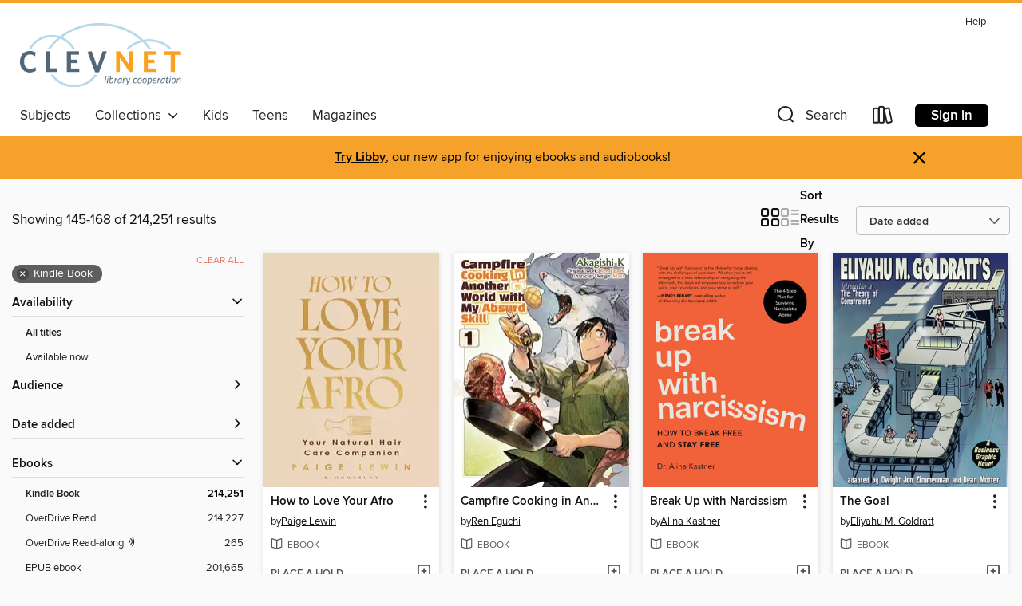

--- FILE ---
content_type: text/html; charset=utf-8
request_url: https://clevnet.overdrive.com/clevnet-cpl/content/search?page=7&sortBy=newlyadded&format=ebook-kindle
body_size: 57864
content:
<!DOCTYPE html>
<html lang="en" dir="ltr" class="no-js">
    <head>
        
    
        
    

    <meta name="twitter:title" property="og:title" content="CLEVNET"/>
    <meta name="twitter:description" property="og:description" content="See search results in the CLEVNET digital collection."/>
    <meta name="twitter:image" property="og:image" content="https://thunder.cdn.overdrive.com/logo-resized/612?1521578359"/>
    <meta property="og:url" content="/clevnet-cpl/content/search?page=7&amp;sortBy=newlyadded&amp;format=ebook-kindle"/>
    <meta name="twitter:card" content="summary" />
    <meta property="og:site_name" content="CLEVNET" />
    <meta name="twitter:site" content="@OverDriveLibs" />
    <meta property="og:locale" content="en" />
    <meta name="description" content="See search results in the CLEVNET digital collection." />

        <meta http-equiv="X-UA-Compatible" content="IE=edge,chrome=1">
<meta name="viewport" content="width=device-width, initial-scale=1.0 user-scalable=1">





    
        
        
            
        

        <title>Search results - CLEVNET - OverDrive</title>
    


<link rel='shortcut icon' type='image/x-icon' href='https://lightning.od-cdn.com/static/img/favicon.bb86d660d3929b5c0c65389d6a8e8aba.ico' />


    
        <meta name="twitter:title" property="og:title" content="CLEVNET"/>
        <meta name="twitter:description" property="og:description" content="Browse, borrow, and enjoy titles from the CLEVNET digital collection."/>
        <meta name="twitter:image" property="og:image" content="https://thunder.cdn.overdrive.com/logo-resized/612?1521578359"/>
        <meta property="og:url" content="/clevnet-cpl/content/search?page=7&amp;sortBy=newlyadded&amp;format=ebook-kindle"/>
        <meta name="twitter:card" content="summary" />
        <meta property="og:site_name" content="CLEVNET" />
        <meta name="twitter:site" content="@OverDriveLibs" />
        <meta property="og:locale" content="en" />
        
    
<!-- iOS smart app banner -->
    <meta name="apple-itunes-app" content="app-id=1076402606" />
    <!-- Google Play app banner -->
    <link rel="manifest" href="https://lightning.od-cdn.com/static/manifest.ed71e3d923d287cd1dce64ae0d3cc8b8.json">
    <meta name="google-play-app" content="app-id=com.overdrive.mobile.android.libby" />
    <!-- Windows Store app banner -->
    <meta name="msApplication-ID" content="2FA138F6.LibbybyOverDrive" />
    <meta name="msApplication-PackageFamilyName" content="2FA138F6.LibbybyOverDrive_daecb9042jmvt" />


        <link rel="stylesheet" type="text/css" href="https://lightning.od-cdn.com/static/vendor.bundle.min.5eabf64aeb625aca9acda7ccc8bb0256.css" onerror="cdnError(this)" />
        <link rel="stylesheet" type="text/css" href="https://lightning.od-cdn.com/static/app.bundle.min.0daacbc20b85e970d37a37fe3fc3b92b.css" onerror="cdnError(this)" />
        <link rel='shortcut icon' type='image/x-icon' href='https://lightning.od-cdn.com/static/img/favicon.bb86d660d3929b5c0c65389d6a8e8aba.ico' />

        
    <link rel="stylesheet" type="text/css" href="https://lightning.od-cdn.com/static/faceted-media.min.4cf2f9699e20c37ba2839a67bcf88d4d.css" />


        

<link rel="stylesheet" type="text/css" href="/assets/v3/css/45b2cd3100fbdebbdb6e3d5fa7e06ec7/colors.css?primary=%234f6676&primaryR=79&primaryG=102&primaryB=118&primaryFontColor=%23fff&secondary=%23f6a129&secondaryR=246&secondaryG=161&secondaryB=41&secondaryFontColor=%23000&bannerIsSecondaryColor=false&defaultColor=%23222">

        <script>
    window.OverDrive = window.OverDrive || {};
    window.OverDrive.colors = {};
    window.OverDrive.colors.primary = "#4f6676";
    window.OverDrive.colors.secondary = "#f6a129";
    window.OverDrive.tenant = 9;
    window.OverDrive.libraryName = "CLEVNET";
    window.OverDrive.advantageKey = "clevnet-cpl";
    window.OverDrive.libraryKey = "clevnet-cpl";
    window.OverDrive.accountIds = [-1,40];
    window.OverDrive.parentAccountKey = "clevnet";
    window.OverDrive.allFeatures = "";
    window.OverDrive.libraryConfigurations = {"autocomplete":{"enabled":true},"content-holds":{"enabled":true},"getACard":{"enabled":true},"backToMainCollectionLink":{"enabled":true},"promoteLibby":{"enabled":true},"switchToLibby":{"enabled":true},"disableOdAppAccess":{"enabled":true},"bannerIsSecondaryColor":{"enabled":false},"lexileScores":{"enabled":true},"atosLevels":{"enabled":true},"gradeLevels":{"enabled":true},"interestLevels":{"enabled":true},"readingHistory":{"enabled":true},"reciprocalLending":{"enabled":true},"OzoneAuthentication":{"enabled":true},"Notifications":{"enabled":true},"kindleFooter":{"enabled":true},"kindleNav":{"enabled":true},"kindleLoanFormatLimit":{"enabled":true},"kindleSearchOffer":{"enabled":true},"kindleLoanOffer":{"enabled":true},"sampleOnlyMode":{},"luckyDayMenuLink":{"enabled":false},"disableWishlist":{"enabled":false},"simplifiedNavigationBar":{"enabled":false},"geo-idc":{"enabled":false},"libby-footer-promo":{"enabled":false}};
    window.OverDrive.mediaItems = {"7245762":{"reserveId":"98b05d94-4e55-41db-bf8e-68f3a38b7a83","subjects":[{"id":"26","name":"Fiction"},{"id":"86","name":"Suspense"},{"id":"100","name":"Thriller"}],"bisacCodes":["FIC030000","FIC031010","FIC031070"],"bisac":[{"code":"FIC030000","description":"Fiction / Thrillers / Suspense"},{"code":"FIC031010","description":"Fiction / Thrillers / Crime"},{"code":"FIC031070","description":"Fiction / Thrillers / Supernatural"}],"levels":[],"creators":[{"id":769610,"name":"Caroline Mitchell","role":"Author","sortName":"Mitchell, Caroline"}],"languages":[{"id":"en","name":"English"}],"imprint":{"id":"183496","name":"Embla Books"},"isBundledChild":false,"ratings":{"maturityLevel":{"id":"generalcontent","name":"General content"},"naughtyScore":{"id":"GeneralContent","name":"General content"}},"constraints":{"isDisneyEulaRequired":false},"reviewCounts":{"premium":0,"publisherSupplier":0},"isAvailable":false,"isPreReleaseTitle":false,"estimatedReleaseDate":"2022-07-28T04:00:00Z","sample":{"href":"https://samples.overdrive.com/?crid=98b05d94-4e55-41db-bf8e-68f3a38b7a83&.epub-sample.overdrive.com"},"publisher":{"id":"416586","name":"Bonnier Books UK"},"series":"Slayton Thriller","description":"<b>'Absolutely fantastic! This one certainly did not disappoint. Many plot twists that keep you guessing and gripped. A must read!!' Reader review, 5 stars</b><br><b>Detective Sarah Noble investigates a dark case in the town of...","availableCopies":0,"ownedCopies":1,"luckyDayAvailableCopies":0,"luckyDayOwnedCopies":0,"holdsCount":0,"holdsRatio":0,"estimatedWaitDays":14,"isFastlane":true,"availabilityType":"normal","isRecommendableToLibrary":true,"isOwned":true,"isHoldable":true,"isAdvantageFiltered":false,"visitorEligible":false,"juvenileEligible":false,"youngAdultEligible":false,"contentAccessLevels":0,"classifications":{},"type":{"id":"ebook","name":"eBook"},"covers":{"cover150Wide":{"href":"https://img3.od-cdn.com/ImageType-150/8174-1/{98B05D94-4E55-41DB-BF8E-68F3A38B7A83}IMG150.JPG","height":200,"width":150,"primaryColor":{"hex":"#052242","rgb":{"red":5,"green":34,"blue":66}},"isPlaceholderImage":false},"cover300Wide":{"href":"https://img1.od-cdn.com/ImageType-400/8174-1/{98B05D94-4E55-41DB-BF8E-68F3A38B7A83}IMG400.JPG","height":400,"width":300,"primaryColor":{"hex":"#082140","rgb":{"red":8,"green":33,"blue":64}},"isPlaceholderImage":false},"cover510Wide":{"href":"https://img3.od-cdn.com/ImageType-100/8174-1/{98B05D94-4E55-41DB-BF8E-68F3A38B7A83}IMG100.JPG","height":680,"width":510,"primaryColor":{"hex":"#041F3C","rgb":{"red":4,"green":31,"blue":60}},"isPlaceholderImage":false}},"id":"7245762","firstCreatorName":"Caroline Mitchell","firstCreatorId":769610,"firstCreatorSortName":"Mitchell, Caroline","title":"The Night Whispers","sortTitle":"Night Whispers","starRating":3.8,"starRatingCount":56,"publishDate":"2022-07-28T00:00:00Z","publishDateText":"07/28/2022","formats":[{"identifiers":[{"type":"ASIN","value":"B09J2C88P4"}],"rights":[],"onSaleDateUtc":"2022-07-28T04:00:00+00:00","hasAudioSynchronizedText":false,"isBundleParent":false,"bundledContent":[],"fulfillmentType":"kindle","id":"ebook-kindle","name":"Kindle Book"},{"identifiers":[{"type":"ISBN","value":"9781471411632"}],"rights":[],"onSaleDateUtc":"2022-07-28T04:00:00+00:00","hasAudioSynchronizedText":false,"isBundleParent":false,"isbn":"9781471411632","bundledContent":[],"sample":{"href":"https://samples.overdrive.com/?crid=98b05d94-4e55-41db-bf8e-68f3a38b7a83&.epub-sample.overdrive.com"},"fulfillmentType":"bifocal","id":"ebook-overdrive","name":"OverDrive Read"},{"identifiers":[{"type":"ISBN","value":"9781471411632"}],"rights":[],"fileSize":1418515,"onSaleDateUtc":"2022-07-28T04:00:00+00:00","hasAudioSynchronizedText":false,"isBundleParent":false,"isbn":"9781471411632","bundledContent":[],"fulfillmentType":"epub","accessibilityStatements":{"waysOfReading":["NoInfoForModifiableDisplay","SomeNonVisualReadingSupport"],"conformance":["NoInfoForStandards"],"navigation":[],"richContent":[],"hazards":[],"legalConsiderations":[],"additionalInformation":[]},"id":"ebook-epub-adobe","name":"EPUB eBook"},{"identifiers":[{"type":"KoboBookID","value":"45b32b48-3e46-32ec-befd-ce92e03e87ea"}],"rights":[],"onSaleDateUtc":"2022-07-28T04:00:00+00:00","hasAudioSynchronizedText":false,"isBundleParent":false,"bundledContent":[],"fulfillmentType":"kobo","id":"ebook-kobo","name":"Kobo eBook"}],"publisherAccount":{"id":"39557","name":"Bonnier Publishing UK"},"detailedSeries":{"seriesId":716525,"seriesName":"Slayton Thriller","readingOrder":"2","rank":2}},"8999163":{"reserveId":"0c8e6979-0bdb-4521-b4c8-5fe33e483533","subjects":[{"id":"26","name":"Fiction"},{"id":"49","name":"Literature"},{"id":"77","name":"Romance"}],"bisacCodes":["FIC019000","FIC027380","FIC044000"],"bisac":[{"code":"FIC019000","description":"Fiction / Literary"},{"code":"FIC027380","description":"Fiction / Romance / Later in Life"},{"code":"FIC044000","description":"Fiction / Contemporary Women"}],"levels":[],"creators":[{"id":200415,"name":"Juliette Fay","role":"Author","sortName":"Fay, Juliette"}],"languages":[{"id":"en","name":"English"}],"imprint":{"id":"6569","name":"William Morrow Paperbacks"},"isBundledChild":false,"ratings":{"maturityLevel":{"id":"generalcontent","name":"General content"},"naughtyScore":{"id":"GeneralContent","name":"General content"}},"constraints":{"isDisneyEulaRequired":false},"reviewCounts":{"premium":3,"publisherSupplier":0},"isAvailable":false,"isPreReleaseTitle":false,"estimatedReleaseDate":"2023-04-11T04:00:00Z","sample":{"href":"https://samples.overdrive.com/?crid=0c8e6979-0bdb-4521-b4c8-5fe33e483533&.epub-sample.overdrive.com"},"publisher":{"id":"582","name":"HarperCollins"},"subtitle":"A Novel","description":"<p><strong>\"Witty, tender, beautifully written, I loved being immersed in this powerful story of loss and forgiveness.\" &#8212;Emily Giffin, #1 New York Times bestselling author</strong></p><p><strong>One perfect night. Forty years of buried...","availableCopies":0,"ownedCopies":1,"luckyDayAvailableCopies":0,"luckyDayOwnedCopies":0,"holdsCount":0,"holdsRatio":0,"estimatedWaitDays":14,"isFastlane":true,"availabilityType":"normal","isRecommendableToLibrary":true,"isOwned":true,"isHoldable":true,"isAdvantageFiltered":false,"visitorEligible":false,"juvenileEligible":false,"youngAdultEligible":false,"contentAccessLevels":0,"classifications":{},"type":{"id":"ebook","name":"eBook"},"covers":{"cover150Wide":{"href":"https://img3.od-cdn.com/ImageType-150/0293-1/{0C8E6979-0BDB-4521-B4C8-5FE33E483533}IMG150.JPG","height":200,"width":150,"primaryColor":{"hex":"#34B7CB","rgb":{"red":52,"green":183,"blue":203}},"isPlaceholderImage":false},"cover300Wide":{"href":"https://img3.od-cdn.com/ImageType-400/0293-1/{0C8E6979-0BDB-4521-B4C8-5FE33E483533}IMG400.JPG","height":400,"width":300,"primaryColor":{"hex":"#34B7CB","rgb":{"red":52,"green":183,"blue":203}},"isPlaceholderImage":false},"cover510Wide":{"href":"https://img2.od-cdn.com/ImageType-100/0293-1/{0C8E6979-0BDB-4521-B4C8-5FE33E483533}IMG100.JPG","height":680,"width":510,"primaryColor":{"hex":"#34B7CB","rgb":{"red":52,"green":183,"blue":203}},"isPlaceholderImage":false}},"id":"8999163","firstCreatorName":"Juliette Fay","firstCreatorId":200415,"firstCreatorSortName":"Fay, Juliette","title":"The Half of It","sortTitle":"Half of It A Novel","starRating":3.6,"starRatingCount":13,"publishDate":"2023-04-11T00:00:00Z","publishDateText":"04/11/2023","formats":[{"identifiers":[{"type":"ASIN","value":"B0B1DR4BW4"}],"rights":[],"onSaleDateUtc":"2023-04-11T04:00:00+00:00","hasAudioSynchronizedText":false,"isBundleParent":false,"bundledContent":[],"fulfillmentType":"kindle","id":"ebook-kindle","name":"Kindle Book"},{"identifiers":[{"type":"ISBN","value":"9780063235977"}],"rights":[],"onSaleDateUtc":"2023-04-11T04:00:00+00:00","hasAudioSynchronizedText":false,"isBundleParent":false,"isbn":"9780063235977","bundledContent":[],"sample":{"href":"https://samples.overdrive.com/?crid=0c8e6979-0bdb-4521-b4c8-5fe33e483533&.epub-sample.overdrive.com"},"fulfillmentType":"bifocal","id":"ebook-overdrive","name":"OverDrive Read"},{"identifiers":[{"type":"ISBN","value":"9780063235977"}],"rights":[],"fileSize":1407018,"onSaleDateUtc":"2023-04-11T04:00:00+00:00","hasAudioSynchronizedText":false,"isBundleParent":false,"isbn":"9780063235977","bundledContent":[],"fulfillmentType":"epub","accessibilityStatements":{"waysOfReading":["NoInfoForModifiableDisplay","SomeNonVisualReadingSupport"],"conformance":["NoInfoForStandards"],"navigation":[],"richContent":[],"hazards":[],"legalConsiderations":[],"additionalInformation":[]},"id":"ebook-epub-adobe","name":"EPUB eBook"},{"identifiers":[{"type":"KoboBookID","value":"5b8decd8-f8a7-376e-88b7-3d4408b2d754"}],"rights":[],"onSaleDateUtc":"2023-04-11T04:00:00+00:00","hasAudioSynchronizedText":false,"isBundleParent":false,"bundledContent":[],"fulfillmentType":"kobo","id":"ebook-kobo","name":"Kobo eBook"}],"publisherAccount":{"id":"436","name":"HarperCollins Publishers Inc."}},"9582203":{"reserveId":"58480c14-8556-4f2e-9af8-69bab6dac5ee","subjects":[{"id":"26","name":"Fiction"},{"id":"86","name":"Suspense"},{"id":"100","name":"Thriller"}],"bisacCodes":["FIC030000","FIC031000"],"bisac":[{"code":"FIC030000","description":"Fiction / Thrillers / Suspense"},{"code":"FIC031000","description":"Fiction / Thrillers / General"}],"levels":[],"creators":[{"id":769610,"name":"Caroline Mitchell","role":"Author","sortName":"Mitchell, Caroline"}],"languages":[{"id":"en","name":"English"}],"imprint":{"id":"183496","name":"Embla Books"},"isBundledChild":false,"ratings":{"maturityLevel":{"id":"generalcontent","name":"General content"},"naughtyScore":{"id":"GeneralContent","name":"General content"}},"constraints":{"isDisneyEulaRequired":false},"reviewCounts":{"premium":0,"publisherSupplier":0},"isAvailable":false,"isPreReleaseTitle":false,"estimatedReleaseDate":"2023-04-25T04:00:00Z","sample":{"href":"https://samples.overdrive.com/?crid=58480c14-8556-4f2e-9af8-69bab6dac5ee&.epub-sample.overdrive.com"},"publisher":{"id":"416586","name":"Bonnier Books UK"},"series":"Slayton Thriller","description":"<b>'I loved every second... so many twists and turns... It is one of those \"just one more chapter\" type books that end up keeping you up all night,'</b> Reader review, 5 stars<br><b>When hundreds of birds fall from the sky into Slayton's lake in...","availableCopies":0,"ownedCopies":1,"luckyDayAvailableCopies":0,"luckyDayOwnedCopies":0,"holdsCount":0,"holdsRatio":0,"estimatedWaitDays":14,"isFastlane":true,"availabilityType":"normal","isRecommendableToLibrary":true,"isOwned":true,"isHoldable":true,"isAdvantageFiltered":false,"visitorEligible":false,"juvenileEligible":false,"youngAdultEligible":false,"contentAccessLevels":0,"classifications":{},"type":{"id":"ebook","name":"eBook"},"covers":{"cover150Wide":{"href":"https://img3.od-cdn.com/ImageType-150/8174-1/{58480C14-8556-4F2E-9AF8-69BAB6DAC5EE}IMG150.JPG","height":200,"width":150,"primaryColor":{"hex":"#000100","rgb":{"red":0,"green":1,"blue":0}},"isPlaceholderImage":false},"cover300Wide":{"href":"https://img1.od-cdn.com/ImageType-400/8174-1/{58480C14-8556-4F2E-9AF8-69BAB6DAC5EE}IMG400.JPG","height":400,"width":300,"primaryColor":{"hex":"#000000","rgb":{"red":0,"green":0,"blue":0}},"isPlaceholderImage":false},"cover510Wide":{"href":"https://img3.od-cdn.com/ImageType-100/8174-1/{58480C14-8556-4F2E-9AF8-69BAB6DAC5EE}IMG100.JPG","height":680,"width":510,"primaryColor":{"hex":"#000000","rgb":{"red":0,"green":0,"blue":0}},"isPlaceholderImage":false}},"id":"9582203","firstCreatorName":"Caroline Mitchell","firstCreatorId":769610,"firstCreatorSortName":"Mitchell, Caroline","title":"The Bone House","sortTitle":"Bone House","starRating":2.8,"starRatingCount":5,"publishDate":"2023-04-25T00:00:00Z","publishDateText":"04/25/2023","formats":[{"identifiers":[{"type":"ASIN","value":"B0BSXHD149"}],"rights":[],"onSaleDateUtc":"2023-04-25T04:00:00+00:00","hasAudioSynchronizedText":false,"isBundleParent":false,"bundledContent":[],"fulfillmentType":"kindle","id":"ebook-kindle","name":"Kindle Book"},{"identifiers":[{"type":"ISBN","value":"9781471413728"}],"rights":[],"onSaleDateUtc":"2023-04-25T04:00:00+00:00","hasAudioSynchronizedText":false,"isBundleParent":false,"isbn":"9781471413728","bundledContent":[],"sample":{"href":"https://samples.overdrive.com/?crid=58480c14-8556-4f2e-9af8-69bab6dac5ee&.epub-sample.overdrive.com"},"fulfillmentType":"bifocal","id":"ebook-overdrive","name":"OverDrive Read"},{"identifiers":[{"type":"ISBN","value":"9781471413728"}],"rights":[],"fileSize":2551547,"onSaleDateUtc":"2023-04-25T04:00:00+00:00","hasAudioSynchronizedText":false,"isBundleParent":false,"isbn":"9781471413728","bundledContent":[],"fulfillmentType":"epub","accessibilityStatements":{"waysOfReading":["NoInfoForModifiableDisplay","SomeNonVisualReadingSupport"],"conformance":["NoInfoForStandards"],"navigation":[],"richContent":[],"hazards":[],"legalConsiderations":[],"additionalInformation":[]},"id":"ebook-epub-adobe","name":"EPUB eBook"},{"identifiers":[{"type":"KoboBookID","value":"786f3917-ca8b-310c-af11-c46a362e40f3"}],"rights":[],"onSaleDateUtc":"2023-04-25T04:00:00+00:00","hasAudioSynchronizedText":false,"isBundleParent":false,"bundledContent":[],"fulfillmentType":"kobo","id":"ebook-kobo","name":"Kobo eBook"}],"publisherAccount":{"id":"39557","name":"Bonnier Publishing UK"},"detailedSeries":{"seriesId":716525,"seriesName":"Slayton Thriller","readingOrder":"3","rank":5}},"10341831":{"reserveId":"fd3f888f-1528-42fc-916d-86139c188691","subjects":[{"id":"37","name":"Home Design & Décor"},{"id":"87","name":"Technology"},{"id":"111","name":"Nonfiction"}],"bisacCodes":["HOM022000","TEC003020","TEC003070"],"bisac":[{"code":"HOM022000","description":"House & Home / Sustainable Living"},{"code":"TEC003020","description":"Technology & Engineering / Agriculture / Animal Husbandry"},{"code":"TEC003070","description":"Technology & Engineering / Agriculture / Sustainable Agriculture"}],"levels":[],"creators":[{"id":777783,"name":"Beth Dougherty","role":"Author","sortName":"Dougherty, Beth"},{"id":3342359,"name":"Shawn Dougherty","role":"Author","sortName":"Dougherty, Shawn"},{"id":240827,"name":"Joel Salatin","role":"Author of introduction, etc.","sortName":"Salatin, Joel"}],"languages":[{"id":"en","name":"English"}],"imprint":{"id":"211547","name":"Chelsea Green"},"isBundledChild":false,"ratings":{"maturityLevel":{"id":"generalcontent","name":"General content"},"naughtyScore":{"id":"GeneralContent","name":"General content"}},"constraints":{"isDisneyEulaRequired":false},"reviewCounts":{"premium":1,"publisherSupplier":0},"isAvailable":false,"isPreReleaseTitle":false,"estimatedReleaseDate":"2016-09-07T04:00:00Z","sample":{"href":"https://samples.overdrive.com/?crid=fd3f888f-1528-42fc-916d-86139c188691&.epub-sample.overdrive.com"},"publisher":{"id":"4099","name":"Rizzoli"},"subtitle":"Growing Soil, Biodiversity, and Nutrient-Dense Food with Grassfed Animals and Intensive Pasture Management","description":"<b>With in-depth information on electric fencing, watering, and husbandry for ruminants, poultry, and pigs, plus butchering, dairying, and more</b><br>&ldquo;If we work hard, we sleep well.&rdquo;<br>Twenty years ago, when authors Shawn and Beth...","availableCopies":0,"ownedCopies":1,"luckyDayAvailableCopies":0,"luckyDayOwnedCopies":0,"holdsCount":0,"holdsRatio":0,"estimatedWaitDays":14,"isFastlane":true,"availabilityType":"normal","isRecommendableToLibrary":true,"isOwned":true,"isHoldable":true,"isAdvantageFiltered":false,"visitorEligible":false,"juvenileEligible":false,"youngAdultEligible":false,"contentAccessLevels":0,"classifications":{},"type":{"id":"ebook","name":"eBook"},"covers":{"cover150Wide":{"href":"https://img3.od-cdn.com/ImageType-150/0111-1/{FD3F888F-1528-42FC-916D-86139C188691}IMG150.JPG","height":200,"width":150,"primaryColor":{"hex":"#FEF7EF","rgb":{"red":254,"green":247,"blue":239}},"isPlaceholderImage":false},"cover300Wide":{"href":"https://img1.od-cdn.com/ImageType-400/0111-1/{FD3F888F-1528-42FC-916D-86139C188691}IMG400.JPG","height":400,"width":300,"primaryColor":{"hex":"#FEF7EF","rgb":{"red":254,"green":247,"blue":239}},"isPlaceholderImage":false},"cover510Wide":{"href":"https://img3.od-cdn.com/ImageType-100/0111-1/{FD3F888F-1528-42FC-916D-86139C188691}IMG100.JPG","height":680,"width":510,"primaryColor":{"hex":"#FEF7EF","rgb":{"red":254,"green":247,"blue":239}},"isPlaceholderImage":false}},"id":"10341831","firstCreatorName":"Beth Dougherty","firstCreatorId":777783,"firstCreatorSortName":"Dougherty, Beth","title":"The Independent Farmstead","sortTitle":"Independent Farmstead Growing Soil Biodiversity and NutrientDense Food with Grassfed Animals and Intensive Pasture Management","publishDate":"2016-09-07T00:00:00Z","publishDateText":"09/07/2016","formats":[{"identifiers":[{"type":"ASIN","value":"B0CQ9H3SP6"}],"rights":[],"onSaleDateUtc":"2016-09-07T04:00:00+00:00","hasAudioSynchronizedText":false,"isBundleParent":false,"bundledContent":[],"fulfillmentType":"kindle","id":"ebook-kindle","name":"Kindle Book"},{"identifiers":[{"type":"ISBN","value":"9781603586238"}],"rights":[],"onSaleDateUtc":"2016-09-07T04:00:00+00:00","hasAudioSynchronizedText":false,"isBundleParent":false,"isbn":"9781603586238","bundledContent":[],"sample":{"href":"https://samples.overdrive.com/?crid=fd3f888f-1528-42fc-916d-86139c188691&.epub-sample.overdrive.com"},"fulfillmentType":"bifocal","id":"ebook-overdrive","name":"OverDrive Read"},{"identifiers":[{"type":"ISBN","value":"9781603586238"}],"rights":[],"fileSize":87461907,"onSaleDateUtc":"2016-09-07T04:00:00+00:00","hasAudioSynchronizedText":false,"isBundleParent":false,"isbn":"9781603586238","bundledContent":[],"fulfillmentType":"epub","accessibilityStatements":{"waysOfReading":["ModifiableDisplay","FullNonVisualReadingSupport","AlternativeText"],"conformance":["NoInfoForStandards"],"navigation":["TableOfContents","IndexProvided","StructuredNavigation"],"richContent":[],"hazards":[],"legalConsiderations":[],"additionalInformation":["PageBreaks"],"summaryStatement":"This publication lacks alternative text for non-text elements, but it otherwise meets WCAG 2.1 Level A. The publication generally been produced to meet WCAG Level AA, but it has not been checked for language shifts or for color contrast within images."},"id":"ebook-epub-adobe","name":"EPUB eBook"},{"identifiers":[{"type":"KoboBookID","value":"739b9912-464d-3ea7-9aac-4bf1e51195cf"}],"rights":[],"onSaleDateUtc":"2016-09-07T04:00:00+00:00","hasAudioSynchronizedText":false,"isBundleParent":false,"bundledContent":[],"fulfillmentType":"kobo","id":"ebook-kobo","name":"Kobo eBook"}],"publisherAccount":{"id":"221","name":"Random House, Inc."}},"10969947":{"reserveId":"7e809235-02ab-49e4-aa58-0011439a1bff","subjects":[{"id":"26","name":"Fiction"},{"id":"57","name":"Mystery"},{"id":"77","name":"Romance"},{"id":"123","name":"Humor (Fiction)"}],"bisacCodes":["FIC016000","FIC022070","FIC027020"],"bisac":[{"code":"FIC016000","description":"Fiction / Humorous / General"},{"code":"FIC022070","description":"Fiction / Mystery & Detective / Cozy / General"},{"code":"FIC027020","description":"Fiction / Romance / Contemporary"}],"levels":[],"creators":[{"id":600012,"name":"JB Lynn","role":"Author","sortName":"Lynn, JB"}],"languages":[{"id":"en","name":"English"}],"isBundledChild":false,"ratings":{"maturityLevel":{"id":"generalcontent","name":"General content"},"naughtyScore":{"id":"GeneralContent","name":"General content"}},"constraints":{"isDisneyEulaRequired":false},"reviewCounts":{"premium":0,"publisherSupplier":0},"isAvailable":true,"isPreReleaseTitle":false,"estimatedReleaseDate":"2014-06-04T04:00:00Z","sample":{"href":"https://samples.overdrive.com/?crid=7e809235-02ab-49e4-aa58-0011439a1bff&.epub-sample.overdrive.com"},"publisher":{"id":"430119","name":"JB Lynn"},"series":"Confessions of a Slightly Neurotic Hitwoman","description":"<p><br> All reluctant hitwoman Maggie Lee really wants is to have a calm, normal life. </p> <p>She doesn't want to go around killing people for money. She doesn't want her sister to be terrified of her ex-pimp. She doesn't want her Dad to...","availableCopies":1,"ownedCopies":1,"luckyDayAvailableCopies":0,"luckyDayOwnedCopies":0,"holdsCount":0,"holdsRatio":0,"estimatedWaitDays":14,"isFastlane":true,"availabilityType":"normal","isRecommendableToLibrary":true,"isOwned":true,"isHoldable":true,"isAdvantageFiltered":false,"visitorEligible":false,"juvenileEligible":false,"youngAdultEligible":false,"contentAccessLevels":0,"classifications":{},"type":{"id":"ebook","name":"eBook"},"covers":{"cover150Wide":{"href":"https://img3.od-cdn.com/ImageType-150/7168-1/{7E809235-02AB-49E4-AA58-0011439A1BFF}IMG150.JPG","height":200,"width":150,"primaryColor":{"hex":"#D7E5F0","rgb":{"red":215,"green":229,"blue":240}},"isPlaceholderImage":false},"cover300Wide":{"href":"https://img2.od-cdn.com/ImageType-400/7168-1/{7E809235-02AB-49E4-AA58-0011439A1BFF}IMG400.JPG","height":400,"width":300,"primaryColor":{"hex":"#D9E3EF","rgb":{"red":217,"green":227,"blue":239}},"isPlaceholderImage":false},"cover510Wide":{"href":"https://img1.od-cdn.com/ImageType-100/7168-1/{7E809235-02AB-49E4-AA58-0011439A1BFF}IMG100.JPG","height":680,"width":510,"primaryColor":{"hex":"#D9E3EF","rgb":{"red":217,"green":227,"blue":239}},"isPlaceholderImage":false}},"id":"10969947","firstCreatorName":"JB Lynn","firstCreatorId":600012,"firstCreatorSortName":"Lynn, JB","title":"The Hitwoman and the 7 Cops","sortTitle":"Hitwoman and the 07 Cops","publishDate":"2014-06-03T00:00:00Z","publishDateText":"06/03/2014","formats":[{"identifiers":[{"type":"ASIN","value":"B00KQLQKNY"}],"rights":[],"onSaleDateUtc":"2014-06-04T04:00:00+00:00","hasAudioSynchronizedText":false,"isBundleParent":false,"bundledContent":[],"fulfillmentType":"kindle","id":"ebook-kindle","name":"Kindle Book"},{"identifiers":[{"type":"ISBN","value":"9780989119382"}],"rights":[],"onSaleDateUtc":"2014-06-04T04:00:00+00:00","hasAudioSynchronizedText":false,"isBundleParent":false,"isbn":"9780989119382","bundledContent":[],"sample":{"href":"https://samples.overdrive.com/?crid=7e809235-02ab-49e4-aa58-0011439a1bff&.epub-sample.overdrive.com"},"fulfillmentType":"bifocal","id":"ebook-overdrive","name":"OverDrive Read"},{"identifiers":[{"type":"ISBN","value":"9780989119382"}],"rights":[],"fileSize":2034256,"onSaleDateUtc":"2014-06-04T04:00:00+00:00","hasAudioSynchronizedText":false,"isBundleParent":false,"isbn":"9780989119382","bundledContent":[],"fulfillmentType":"epub","id":"ebook-epub-adobe","name":"EPUB eBook"},{"identifiers":[{"type":"KoboBookID","value":"ae54e72c-749b-352c-b863-51ee362caebc"}],"rights":[],"onSaleDateUtc":"2014-06-04T04:00:00+00:00","hasAudioSynchronizedText":false,"isBundleParent":false,"bundledContent":[],"fulfillmentType":"kobo","id":"ebook-kobo","name":"Kobo eBook"}],"publisherAccount":{"id":"36736","name":"Kobo Writing Life"},"detailedSeries":{"seriesId":1923142,"seriesName":"Confessions of a Slightly Neurotic Hitwoman","readingOrder":"7","rank":4}},"11152518":{"reserveId":"776d6d0b-2e74-40b5-abc4-2ecb343999a8","subjects":[{"id":"8","name":"Business"},{"id":"111","name":"Nonfiction"}],"bisacCodes":["BUS000000"],"bisac":[{"code":"BUS000000","description":"Business & Economics / General"}],"levels":[],"creators":[{"id":151746,"name":"Eliyahu M. Goldratt","role":"Author","sortName":"Goldratt, Eliyahu M."}],"languages":[{"id":"en","name":"English"}],"isBundledChild":false,"ratings":{"maturityLevel":{"id":"generalcontent","name":"General content"},"naughtyScore":{"id":"GeneralContent","name":"General content"}},"constraints":{"isDisneyEulaRequired":false},"reviewCounts":{"premium":1,"publisherSupplier":0},"isAvailable":false,"isPreReleaseTitle":false,"estimatedReleaseDate":"2024-05-01T04:00:00Z","sample":{"href":"https://samples.overdrive.com/?crid=776d6d0b-2e74-40b5-abc4-2ecb343999a8&.epub-sample.overdrive.com"},"publisher":{"id":"443020","name":"North River Press Publishing Corporation"},"subtitle":"A Business Graphic Novel","description":"<p> Alex Rogo is a harried plant manager who has been given 90 days to save his failing factory. If he doesn't improve the plant's performance, corporate headquarters will close it down and hundreds of workers will lose their jobs. It takes a...","availableCopies":0,"ownedCopies":1,"luckyDayAvailableCopies":0,"luckyDayOwnedCopies":0,"holdsCount":0,"holdsRatio":0,"estimatedWaitDays":14,"isFastlane":true,"availabilityType":"normal","isRecommendableToLibrary":true,"isOwned":true,"isHoldable":true,"isAdvantageFiltered":false,"visitorEligible":false,"juvenileEligible":false,"youngAdultEligible":false,"contentAccessLevels":0,"classifications":{},"type":{"id":"ebook","name":"eBook"},"covers":{"cover150Wide":{"href":"https://img2.od-cdn.com/ImageType-150/8010-1/{776D6D0B-2E74-40B5-ABC4-2ECB343999A8}IMG150.JPG","height":200,"width":150,"primaryColor":{"hex":"#1F2C61","rgb":{"red":31,"green":44,"blue":97}},"isPlaceholderImage":false},"cover300Wide":{"href":"https://img3.od-cdn.com/ImageType-400/8010-1/{776D6D0B-2E74-40B5-ABC4-2ECB343999A8}IMG400.JPG","height":400,"width":300,"primaryColor":{"hex":"#263169","rgb":{"red":38,"green":49,"blue":105}},"isPlaceholderImage":false},"cover510Wide":{"href":"https://img3.od-cdn.com/ImageType-100/8010-1/{776D6D0B-2E74-40B5-ABC4-2ECB343999A8}IMG100.JPG","height":680,"width":510,"primaryColor":{"hex":"#26306D","rgb":{"red":38,"green":48,"blue":109}},"isPlaceholderImage":false}},"id":"11152518","firstCreatorName":"Eliyahu M. Goldratt","firstCreatorId":151746,"firstCreatorSortName":"Goldratt, Eliyahu M.","title":"The Goal","sortTitle":"Goal A Business Graphic Novel","publishDate":"2024-05-01T00:00:00Z","publishDateText":"05/01/2024","formats":[{"identifiers":[{"type":"ASIN","value":"B072YC37WC"}],"rights":[{"type":"UnsupportedKindleDevice","typeText":"Unsupported kindle device","value":"kindle-1","valueText":"Kindle 1","drmType":"Light"},{"type":"UnsupportedKindleDevice","typeText":"Unsupported kindle device","value":"kindle-2","valueText":"Kindle 2","drmType":"Light"},{"type":"UnsupportedKindleDevice","typeText":"Unsupported kindle device","value":"kindle-dx","valueText":"Kindle DX","drmType":"Light"},{"type":"UnsupportedKindleDevice","typeText":"Unsupported kindle device","value":"kindle-keyboard","valueText":"Kindle Keyboard","drmType":"Light"},{"type":"UnsupportedKindleDevice","typeText":"Unsupported kindle device","value":"kindle-4","valueText":"Kindle 4","drmType":"Light"},{"type":"UnsupportedKindleDevice","typeText":"Unsupported kindle device","value":"kindle-touch","valueText":"Kindle Touch","drmType":"Light"},{"type":"UnsupportedKindleDevice","typeText":"Unsupported kindle device","value":"kindle-5","valueText":"Kindle 5","drmType":"Light"},{"type":"UnsupportedKindleDevice","typeText":"Unsupported kindle device","value":"kindle-paperwhite","valueText":"Kindle Paperwhite","drmType":"Light"},{"type":"UnsupportedKindleDevice","typeText":"Unsupported kindle device","value":"kindle-7","valueText":"Kindle 7","drmType":"Light"},{"type":"UnsupportedKindleDevice","typeText":"Unsupported kindle device","value":"kindle-voyage","valueText":"Kindle Voyage","drmType":"Light"}],"onSaleDateUtc":"2024-05-01T04:00:00+00:00","hasAudioSynchronizedText":false,"isBundleParent":false,"bundledContent":[],"fulfillmentType":"kindle","id":"ebook-kindle","name":"Kindle Book"},{"identifiers":[{"type":"ISBN","value":"9780884272823"}],"rights":[],"onSaleDateUtc":"2024-05-01T04:00:00+00:00","hasAudioSynchronizedText":false,"isBundleParent":false,"isbn":"9780884272823","bundledContent":[],"sample":{"href":"https://samples.overdrive.com/?crid=776d6d0b-2e74-40b5-abc4-2ecb343999a8&.epub-sample.overdrive.com"},"fulfillmentType":"bifocal","id":"ebook-overdrive","name":"OverDrive Read"},{"identifiers":[{"type":"KoboBookID","value":"cea57f94-69cb-33db-a910-795e72c0c70c"}],"rights":[],"onSaleDateUtc":"2024-05-01T04:00:00+00:00","hasAudioSynchronizedText":false,"isBundleParent":false,"bundledContent":[],"fulfillmentType":"kobo","id":"ebook-kobo","name":"Kobo eBook"}],"publisherAccount":{"id":"39274","name":"Ingram/Coresource Plus Self - Published"}},"11502698":{"reserveId":"7f929163-3644-4b8e-89fa-ee13ba704595","subjects":[{"id":"23","name":"Family & Relationships"},{"id":"71","name":"Psychology"},{"id":"81","name":"Self-Improvement"},{"id":"111","name":"Nonfiction"}],"bisacCodes":["FAM001030","PSY022080","SEL001000"],"bisac":[{"code":"FAM001030","description":"Family & Relationships / Abuse / Domestic Partner Abuse"},{"code":"PSY022080","description":"Psychology / Psychopathology / Personality Disorders"},{"code":"SEL001000","description":"Self-Help / Abuse"}],"levels":[],"creators":[{"id":3818655,"name":"Alina Kastner","role":"Author","sortName":"Kastner, Alina"}],"languages":[{"id":"en","name":"English"}],"isBundledChild":false,"ratings":{"maturityLevel":{"id":"generalcontent","name":"General content"},"naughtyScore":{"id":"GeneralContent","name":"General content"}},"constraints":{"isDisneyEulaRequired":false},"reviewCounts":{"premium":1,"publisherSupplier":0},"isAvailable":false,"isPreReleaseTitle":false,"estimatedReleaseDate":"2025-12-30T05:00:00Z","sample":{"href":"https://samples.overdrive.com/?crid=7f929163-3644-4b8e-89fa-ee13ba704595&.epub-sample.overdrive.com"},"publisher":{"id":"10302","name":"Fair Winds Press"},"subtitle":"How to Break Free and Stay Free — The 4-Step Plan for Surviving Narcissistic Abuse","description":"<B>Reclaim your life from the relentless cycle of narcissistic abuse with this clear, actionable four-step plan.</B><br>There is no winning with a narcissistic partner&#8212;and no one should have to play their game to survive. In <I>Break Up...","availableCopies":0,"ownedCopies":1,"luckyDayAvailableCopies":0,"luckyDayOwnedCopies":0,"holdsCount":0,"holdsRatio":0,"estimatedWaitDays":14,"isFastlane":true,"availabilityType":"normal","isRecommendableToLibrary":true,"isOwned":true,"isHoldable":true,"isAdvantageFiltered":false,"visitorEligible":false,"juvenileEligible":false,"youngAdultEligible":false,"contentAccessLevels":0,"classifications":{},"type":{"id":"ebook","name":"eBook"},"covers":{"cover150Wide":{"href":"https://img3.od-cdn.com/ImageType-150/1933-1/{7F929163-3644-4B8E-89FA-EE13BA704595}IMG150.JPG","height":200,"width":150,"primaryColor":{"hex":"#F06139","rgb":{"red":240,"green":97,"blue":57}},"isPlaceholderImage":false},"cover300Wide":{"href":"https://img2.od-cdn.com/ImageType-400/1933-1/{7F929163-3644-4B8E-89FA-EE13BA704595}IMG400.JPG","height":400,"width":300,"primaryColor":{"hex":"#EE633A","rgb":{"red":238,"green":99,"blue":58}},"isPlaceholderImage":false},"cover510Wide":{"href":"https://img3.od-cdn.com/ImageType-100/1933-1/{7F929163-3644-4B8E-89FA-EE13BA704595}IMG100.JPG","height":680,"width":510,"primaryColor":{"hex":"#EE653B","rgb":{"red":238,"green":101,"blue":59}},"isPlaceholderImage":false}},"id":"11502698","firstCreatorName":"Alina Kastner","firstCreatorId":3818655,"firstCreatorSortName":"Kastner, Alina","title":"Break Up with Narcissism","sortTitle":"Break Up with Narcissism How to Break Free and Stay Free  The 4Step Plan for Surviving Narcissistic Abuse","publishDate":"2025-12-30T00:00:00Z","publishDateText":"12/30/2025","formats":[{"identifiers":[{"type":"ASIN","value":"B0DSJT4GTS"}],"rights":[],"onSaleDateUtc":"2025-12-30T05:00:00+00:00","hasAudioSynchronizedText":false,"isBundleParent":false,"bundledContent":[],"fulfillmentType":"kindle","id":"ebook-kindle","name":"Kindle Book"},{"identifiers":[{"type":"ISBN","value":"9780760395240"}],"rights":[],"onSaleDateUtc":"2025-12-30T05:00:00+00:00","hasAudioSynchronizedText":false,"isBundleParent":false,"isbn":"9780760395240","bundledContent":[],"sample":{"href":"https://samples.overdrive.com/?crid=7f929163-3644-4b8e-89fa-ee13ba704595&.epub-sample.overdrive.com"},"fulfillmentType":"bifocal","id":"ebook-overdrive","name":"OverDrive Read"},{"identifiers":[{"type":"ISBN","value":"9780760395240"}],"rights":[],"fileSize":4206374,"onSaleDateUtc":"2025-12-30T05:00:00+00:00","hasAudioSynchronizedText":false,"isBundleParent":false,"isbn":"9780760395240","bundledContent":[],"fulfillmentType":"epub","accessibilityStatements":{"waysOfReading":["NoInfoForModifiableDisplay","SomeNonVisualReadingSupport"],"conformance":["NoInfoForStandards"],"navigation":[],"richContent":[],"hazards":[],"legalConsiderations":[],"additionalInformation":[]},"id":"ebook-epub-adobe","name":"EPUB eBook"},{"identifiers":[{"type":"KoboBookID","value":"2f8a19f7-f965-38c1-8500-6ba8fb00bae4"}],"rights":[],"onSaleDateUtc":"2025-12-30T05:00:00+00:00","hasAudioSynchronizedText":false,"isBundleParent":false,"bundledContent":[],"fulfillmentType":"kobo","id":"ebook-kobo","name":"Kobo eBook"}],"publisherAccount":{"id":"5086","name":"Quarto Publishing Group USA"}},"11507517":{"reserveId":"5b285828-1d79-431c-80ed-1a05a9bfa0c2","subjects":[{"id":"12","name":"Comic and Graphic Books"},{"id":"24","name":"Fantasy"},{"id":"26","name":"Fiction"}],"bisacCodes":["CGN004050","CGN004120"],"bisac":[{"code":"CGN004050","description":"COMICS & GRAPHIC NOVELS / East Asian Style / Manga / General"},{"code":"CGN004120","description":"Comics & Graphic Novels / Manga / Fantasy"}],"levels":[],"creators":[{"id":1987829,"name":"Ren Eguchi","role":"Author","sortName":"Eguchi, Ren"},{"id":2314588,"name":"Akagishi K","role":"Illustrator","sortName":"K, Akagishi"},{"id":1076475,"name":"Kevin Chen","role":"Translator","sortName":"Chen, Kevin"}],"languages":[{"id":"en","name":"English"}],"isBundledChild":false,"ratings":{"maturityLevel":{"id":"generalcontent","name":"General content"},"naughtyScore":{"id":"GeneralContent","name":"General content"}},"constraints":{"isDisneyEulaRequired":false},"reviewCounts":{"premium":0,"publisherSupplier":0},"isAvailable":false,"isPreReleaseTitle":false,"estimatedReleaseDate":"2021-08-26T04:00:00Z","sample":{"href":"https://samples.overdrive.com/?crid=5b285828-1d79-431c-80ed-1a05a9bfa0c2&.epub-sample.overdrive.com"},"publisher":{"id":"309962","name":"J-Novel Club"},"series":"Campfire Cooking in Another World with My Absurd Skill Manga","description":"<p>It's great being a hero! Super powers, loved by every— wait, what? Brought over by mistake? These stats are awful, and the kingdom sure seems sketchy...</p>\n<p>And so begins Mukouda Tsuyoshi's life in another world. And if he thought his...","availableCopies":0,"ownedCopies":1,"luckyDayAvailableCopies":0,"luckyDayOwnedCopies":0,"holdsCount":0,"holdsRatio":0,"estimatedWaitDays":14,"isFastlane":true,"availabilityType":"normal","isRecommendableToLibrary":true,"isOwned":true,"isHoldable":true,"isAdvantageFiltered":false,"visitorEligible":false,"juvenileEligible":false,"youngAdultEligible":false,"contentAccessLevels":0,"classifications":{},"type":{"id":"ebook","name":"eBook"},"covers":{"cover150Wide":{"href":"https://img1.od-cdn.com/ImageType-150/6645-1/{5B285828-1D79-431C-80ED-1A05A9BFA0C2}IMG150.JPG","height":200,"width":150,"primaryColor":{"hex":"#FFFFF8","rgb":{"red":255,"green":255,"blue":248}},"isPlaceholderImage":false},"cover300Wide":{"href":"https://img2.od-cdn.com/ImageType-400/6645-1/{5B285828-1D79-431C-80ED-1A05A9BFA0C2}IMG400.JPG","height":400,"width":300,"primaryColor":{"hex":"#FCFFFF","rgb":{"red":252,"green":255,"blue":255}},"isPlaceholderImage":false},"cover510Wide":{"href":"https://img1.od-cdn.com/ImageType-100/6645-1/{5B285828-1D79-431C-80ED-1A05A9BFA0C2}IMG100.JPG","height":680,"width":510,"primaryColor":{"hex":"#FFFFFF","rgb":{"red":255,"green":255,"blue":255}},"isPlaceholderImage":false}},"id":"11507517","firstCreatorName":"Ren Eguchi","firstCreatorId":1987829,"firstCreatorSortName":"Eguchi, Ren","title":"Campfire Cooking in Another World with My Absurd Skill, Volume 1","sortTitle":"Campfire Cooking in Another World with My Absurd Skill Volume 01","publishDate":"2021-08-26T00:00:00Z","publishDateText":"08/26/2021","formats":[{"identifiers":[{"type":"ASIN","value":"B09DTKJSM3"}],"rights":[{"type":"UnsupportedKindleDevice","typeText":"Unsupported kindle device","value":"kindle-1","valueText":"Kindle 1","drmType":"Light"},{"type":"UnsupportedKindleDevice","typeText":"Unsupported kindle device","value":"kindle-2","valueText":"Kindle 2","drmType":"Light"},{"type":"UnsupportedKindleDevice","typeText":"Unsupported kindle device","value":"kindle-dx","valueText":"Kindle DX","drmType":"Light"},{"type":"UnsupportedKindleDevice","typeText":"Unsupported kindle device","value":"kindle-keyboard","valueText":"Kindle Keyboard","drmType":"Light"},{"type":"UnsupportedKindleDevice","typeText":"Unsupported kindle device","value":"kindle-4","valueText":"Kindle 4","drmType":"Light"},{"type":"UnsupportedKindleDevice","typeText":"Unsupported kindle device","value":"kindle-touch","valueText":"Kindle Touch","drmType":"Light"},{"type":"UnsupportedKindleDevice","typeText":"Unsupported kindle device","value":"kindle-5","valueText":"Kindle 5","drmType":"Light"},{"type":"UnsupportedKindleDevice","typeText":"Unsupported kindle device","value":"kindle-paperwhite","valueText":"Kindle Paperwhite","drmType":"Light"},{"type":"UnsupportedKindleDevice","typeText":"Unsupported kindle device","value":"kindle-7","valueText":"Kindle 7","drmType":"Light"},{"type":"UnsupportedKindleDevice","typeText":"Unsupported kindle device","value":"kindle-voyage","valueText":"Kindle Voyage","drmType":"Light"}],"onSaleDateUtc":"2021-08-26T04:00:00+00:00","hasAudioSynchronizedText":false,"isBundleParent":false,"bundledContent":[],"fulfillmentType":"kindle","id":"ebook-kindle","name":"Kindle Book"},{"identifiers":[{"type":"ISBN","value":"9781718343405"}],"rights":[],"onSaleDateUtc":"2021-08-26T04:00:00+00:00","hasAudioSynchronizedText":false,"isBundleParent":false,"isbn":"9781718343405","bundledContent":[],"sample":{"href":"https://samples.overdrive.com/?crid=5b285828-1d79-431c-80ed-1a05a9bfa0c2&.epub-sample.overdrive.com"},"fulfillmentType":"bifocal","id":"ebook-overdrive","name":"OverDrive Read"},{"identifiers":[{"type":"KoboBookID","value":"5fbbbde4-82d6-3f38-8ba5-f842711b2d28"}],"rights":[],"onSaleDateUtc":"2021-08-26T04:00:00+00:00","hasAudioSynchronizedText":false,"isBundleParent":false,"bundledContent":[],"fulfillmentType":"kobo","id":"ebook-kobo","name":"Kobo eBook"}],"publisherAccount":{"id":"35475","name":"PublishDrive"},"detailedSeries":{"seriesId":1997309,"seriesName":"Campfire Cooking in Another World with My Absurd Skill Manga","readingOrder":"1","rank":1}},"11667988":{"reserveId":"30167dc0-b1d5-44e8-95b6-2643fe1ea7b5","subjects":[{"id":"35","name":"Health & Fitness"},{"id":"81","name":"Self-Improvement"},{"id":"111","name":"Nonfiction"},{"id":"117","name":"Self Help"}],"bisacCodes":["HEA003000","SEL038000","SEL044000"],"bisac":[{"code":"HEA003000","description":"HEALTH & FITNESS / Beauty & Grooming / General"},{"code":"SEL038000","description":"Self-Help / Fashion & Style"},{"code":"SEL044000","description":"Self-Help / Self-Management / General"}],"levels":[],"creators":[{"id":3889563,"name":"Paige Lewin","role":"Author","sortName":"Lewin, Paige"}],"languages":[{"id":"en","name":"English"}],"imprint":{"id":"159848","name":"Bloomsbury Tonic"},"isBundledChild":false,"ratings":{"maturityLevel":{"id":"generalcontent","name":"General content"},"naughtyScore":{"id":"GeneralContent","name":"General content"}},"constraints":{"isDisneyEulaRequired":false},"reviewCounts":{"premium":0,"publisherSupplier":2},"isAvailable":false,"isPreReleaseTitle":false,"estimatedReleaseDate":"2025-10-09T04:00:00Z","sample":{"href":"https://samples.overdrive.com/?crid=30167dc0-b1d5-44e8-95b6-2643fe1ea7b5&.epub-sample.overdrive.com"},"publisher":{"id":"2262","name":"Bloomsbury Publishing"},"subtitle":"Your Holistic Natural Hair and Self-Love Guide – from the Host of the Texture Talks Podcast","description":"<b>\"Empowering and inspirational, everyone should read this book\" </b>Alison Hammond<br/><b>\"The embodied and tender guide that every Black woman needs\" </b>Kelechi Okafor<br/><b>\"More than a hair manual &#8211; it's a mindset shift\"</b> Zeze...","availableCopies":0,"ownedCopies":1,"luckyDayAvailableCopies":0,"luckyDayOwnedCopies":0,"holdsCount":0,"holdsRatio":0,"estimatedWaitDays":14,"isFastlane":true,"availabilityType":"normal","isRecommendableToLibrary":true,"isOwned":true,"isHoldable":true,"isAdvantageFiltered":false,"visitorEligible":false,"juvenileEligible":false,"youngAdultEligible":false,"contentAccessLevels":0,"classifications":{},"type":{"id":"ebook","name":"eBook"},"covers":{"cover150Wide":{"href":"https://img3.od-cdn.com/ImageType-150/1559-1/{30167DC0-B1D5-44E8-95B6-2643FE1EA7B5}IMG150.JPG","height":200,"width":150,"primaryColor":{"hex":"#ECD6BE","rgb":{"red":236,"green":214,"blue":190}},"isPlaceholderImage":false},"cover300Wide":{"href":"https://img3.od-cdn.com/ImageType-400/1559-1/{30167DC0-B1D5-44E8-95B6-2643FE1EA7B5}IMG400.JPG","height":400,"width":300,"primaryColor":{"hex":"#ECD6BE","rgb":{"red":236,"green":214,"blue":190}},"isPlaceholderImage":false},"cover510Wide":{"href":"https://img1.od-cdn.com/ImageType-100/1559-1/{30167DC0-B1D5-44E8-95B6-2643FE1EA7B5}IMG100.JPG","height":680,"width":510,"primaryColor":{"hex":"#ECD6BE","rgb":{"red":236,"green":214,"blue":190}},"isPlaceholderImage":false}},"id":"11667988","firstCreatorName":"Paige Lewin","firstCreatorId":3889563,"firstCreatorSortName":"Lewin, Paige","title":"How to Love Your Afro","sortTitle":"How to Love Your Afro Your Holistic Natural Hair and SelfLove Guide &8211; from the Host of the Texture Talks Podcast","publishDate":"2025-10-09T00:00:00Z","publishDateText":"10/09/2025","formats":[{"identifiers":[{"type":"ASIN","value":"B0DXR2ZMK3"}],"rights":[],"onSaleDateUtc":"2025-10-09T04:00:00+00:00","hasAudioSynchronizedText":false,"isBundleParent":false,"bundledContent":[],"fulfillmentType":"kindle","id":"ebook-kindle","name":"Kindle Book"},{"identifiers":[{"type":"ISBN","value":"9781526689559"}],"rights":[],"onSaleDateUtc":"2025-10-09T04:00:00+00:00","hasAudioSynchronizedText":false,"isBundleParent":false,"isbn":"9781526689559","bundledContent":[],"sample":{"href":"https://samples.overdrive.com/?crid=30167dc0-b1d5-44e8-95b6-2643fe1ea7b5&.epub-sample.overdrive.com"},"fulfillmentType":"bifocal","id":"ebook-overdrive","name":"OverDrive Read"},{"identifiers":[{"type":"ISBN","value":"9781526689559"}],"rights":[],"fileSize":2556236,"onSaleDateUtc":"2025-10-09T04:00:00+00:00","hasAudioSynchronizedText":false,"isBundleParent":false,"isbn":"9781526689559","bundledContent":[],"fulfillmentType":"epub","accessibilityStatements":{"waysOfReading":["ModifiableDisplay","SomeNonVisualReadingSupport","AlternativeText"],"conformance":["MeetsStandards"],"navigation":["StructuredNavigation"],"richContent":[],"hazards":[],"legalConsiderations":[],"additionalInformation":["PageBreaks"],"epubVersion":"1.1","wcagVersion":"2.2","wcagLevel":"AA","publisherContact":"accessibility@bloomsbury.com"},"id":"ebook-epub-adobe","name":"EPUB eBook"},{"identifiers":[{"type":"KoboBookID","value":"5d6ecd36-15b7-3739-b7db-4d5f41c8dd32"}],"rights":[],"onSaleDateUtc":"2025-10-09T04:00:00+00:00","hasAudioSynchronizedText":false,"isBundleParent":false,"bundledContent":[],"fulfillmentType":"kobo","id":"ebook-kobo","name":"Kobo eBook"}],"publisherAccount":{"id":"3811","name":"Bloomsbury GB Trade"}},"11826335":{"reserveId":"67eb4374-046e-431e-bbc7-89a1ffac34cf","subjects":[{"id":"36","name":"History"},{"id":"55","name":"Multi-Cultural"},{"id":"83","name":"Sociology"},{"id":"111","name":"Nonfiction"}],"bisacCodes":["HIS056000","SOC001000","SOC070000"],"bisac":[{"code":"HIS056000","description":"History / African American & Black"},{"code":"SOC001000","description":"SOCIAL SCIENCE / Cultural & Ethnic Studies / American / African American & Black Studies"},{"code":"SOC070000","description":"Social Science / Race & Ethnic Relations"}],"levels":[],"creators":[{"id":404002,"name":"Clyde W. Ford","role":"Author","sortName":"Ford, Clyde W."}],"languages":[{"id":"en","name":"English"}],"imprint":{"id":"6577","name":"Amistad"},"isBundledChild":false,"ratings":{"maturityLevel":{"id":"generalcontent","name":"General content"},"naughtyScore":{"id":"GeneralContent","name":"General content"}},"constraints":{"isDisneyEulaRequired":false},"reviewCounts":{"premium":1,"publisherSupplier":0},"isAvailable":true,"isPreReleaseTitle":false,"estimatedReleaseDate":"2026-01-13T05:00:00Z","sample":{"href":"https://samples.overdrive.com/?crid=67eb4374-046e-431e-bbc7-89a1ffac34cf&.epub-sample.overdrive.com"},"publisher":{"id":"582","name":"HarperCollins"},"subtitle":"Raising Hidden Voices from the African American Past","description":"<p><strong>The author and director of the Martin Luther King, Jr. Library Publishing Project gives voice to long silent African Americans from the past, allowing them to tell their own stories that shed new light on critical moments in the Black...","availableCopies":1,"ownedCopies":1,"luckyDayAvailableCopies":0,"luckyDayOwnedCopies":0,"holdsCount":0,"holdsRatio":0,"estimatedWaitDays":14,"isFastlane":true,"availabilityType":"normal","isRecommendableToLibrary":true,"isOwned":true,"isHoldable":true,"isAdvantageFiltered":false,"visitorEligible":false,"juvenileEligible":false,"youngAdultEligible":false,"contentAccessLevels":0,"classifications":{},"type":{"id":"ebook","name":"eBook"},"covers":{"cover150Wide":{"href":"https://img3.od-cdn.com/ImageType-150/0293-1/{67EB4374-046E-431E-BBC7-89A1FFAC34CF}IMG150.JPG","height":200,"width":150,"primaryColor":{"hex":"#00ACD2","rgb":{"red":0,"green":172,"blue":210}},"isPlaceholderImage":false},"cover300Wide":{"href":"https://img3.od-cdn.com/ImageType-400/0293-1/{67EB4374-046E-431E-BBC7-89A1FFAC34CF}IMG400.JPG","height":400,"width":300,"primaryColor":{"hex":"#02AACE","rgb":{"red":2,"green":170,"blue":206}},"isPlaceholderImage":false},"cover510Wide":{"href":"https://img3.od-cdn.com/ImageType-100/0293-1/{67EB4374-046E-431E-BBC7-89A1FFAC34CF}IMG100.JPG","height":680,"width":510,"primaryColor":{"hex":"#01A9CD","rgb":{"red":1,"green":169,"blue":205}},"isPlaceholderImage":false}},"id":"11826335","firstCreatorName":"Clyde W. Ford","firstCreatorId":404002,"firstCreatorSortName":"Ford, Clyde W.","title":"A High Price for Freedom","sortTitle":"High Price for Freedom Raising Hidden Voices from the African American Past","publishDate":"2026-01-13T00:00:00Z","publishDateText":"01/13/2026","formats":[{"identifiers":[{"type":"ASIN","value":"B0F4RPRVF5"}],"rights":[],"onSaleDateUtc":"2026-01-13T05:00:00+00:00","hasAudioSynchronizedText":false,"isBundleParent":false,"bundledContent":[],"fulfillmentType":"kindle","id":"ebook-kindle","name":"Kindle Book"},{"identifiers":[{"type":"ISBN","value":"9780063309838"}],"rights":[],"onSaleDateUtc":"2026-01-13T05:00:00+00:00","hasAudioSynchronizedText":false,"isBundleParent":false,"isbn":"9780063309838","bundledContent":[],"sample":{"href":"https://samples.overdrive.com/?crid=67eb4374-046e-431e-bbc7-89a1ffac34cf&.epub-sample.overdrive.com"},"fulfillmentType":"bifocal","id":"ebook-overdrive","name":"OverDrive Read"},{"identifiers":[{"type":"ISBN","value":"9780063309838"}],"rights":[],"fileSize":2287510,"onSaleDateUtc":"2026-01-13T05:00:00+00:00","hasAudioSynchronizedText":false,"isBundleParent":false,"isbn":"9780063309838","bundledContent":[],"fulfillmentType":"epub","accessibilityStatements":{"waysOfReading":["NoInfoForModifiableDisplay","SomeNonVisualReadingSupport"],"conformance":["NoInfoForStandards"],"navigation":[],"richContent":[],"hazards":[],"legalConsiderations":[],"additionalInformation":[]},"id":"ebook-epub-adobe","name":"EPUB eBook"},{"identifiers":[{"type":"KoboBookID","value":"e318e7c1-20d2-3011-bed7-71dba7a48f4f"}],"rights":[],"onSaleDateUtc":"2026-01-13T05:00:00+00:00","hasAudioSynchronizedText":false,"isBundleParent":false,"bundledContent":[],"fulfillmentType":"kobo","id":"ebook-kobo","name":"Kobo eBook"}],"publisherAccount":{"id":"436","name":"HarperCollins Publishers Inc."}},"11826336":{"reserveId":"cf391aa1-4f3c-4fc2-9ccf-7d8bd3c2d920","subjects":[{"id":"24","name":"Fantasy"},{"id":"26","name":"Fiction"},{"id":"49","name":"Literature"}],"bisacCodes":["FIC009050","FIC045000","FIC061000"],"bisac":[{"code":"FIC009050","description":"Fiction / Fantasy / Paranormal"},{"code":"FIC045000","description":"Fiction / Family Life / General"},{"code":"FIC061000","description":"Fiction / Magical Realism"}],"levels":[],"creators":[{"id":3943597,"name":"Lee Onhwa","role":"Other","sortName":"Onhwa, Lee"}],"languages":[{"id":"en","name":"English"}],"imprint":{"id":"185117","name":"William Morrow"},"isBundledChild":false,"ratings":{"maturityLevel":{"id":"generalcontent","name":"General content"},"naughtyScore":{"id":"GeneralContent","name":"General content"}},"constraints":{"isDisneyEulaRequired":false},"reviewCounts":{"premium":0,"publisherSupplier":0},"isAvailable":false,"isPreReleaseTitle":false,"estimatedReleaseDate":"2026-01-13T05:00:00Z","sample":{"href":"https://samples.overdrive.com/?crid=cf391aa1-4f3c-4fc2-9ccf-7d8bd3c2d920&.epub-sample.overdrive.com"},"publisher":{"id":"582","name":"HarperCollins"},"subtitle":"A Novel","description":"<p><strong>For readers of Before the Coffee Gets Cold, The Dallergut Dream Department Store, and The Midnight Library, a sweetly magical and uplifting novel about a young woman who inherits an enchanted bakery that spirits visit on their last...","availableCopies":0,"ownedCopies":1,"luckyDayAvailableCopies":0,"luckyDayOwnedCopies":0,"holdsCount":1,"holdsRatio":1,"estimatedWaitDays":28,"isFastlane":true,"availabilityType":"normal","isRecommendableToLibrary":true,"isOwned":true,"isHoldable":true,"isAdvantageFiltered":false,"visitorEligible":false,"juvenileEligible":false,"youngAdultEligible":false,"contentAccessLevels":0,"classifications":{},"type":{"id":"ebook","name":"eBook"},"covers":{"cover150Wide":{"href":"https://img1.od-cdn.com/ImageType-150/0293-1/{CF391AA1-4F3C-4FC2-9CCF-7D8BD3C2D920}IMG150.JPG","height":200,"width":150,"primaryColor":{"hex":"#898351","rgb":{"red":137,"green":131,"blue":81}},"isPlaceholderImage":false},"cover300Wide":{"href":"https://img1.od-cdn.com/ImageType-400/0293-1/{CF391AA1-4F3C-4FC2-9CCF-7D8BD3C2D920}IMG400.JPG","height":400,"width":300,"primaryColor":{"hex":"#1B1E00","rgb":{"red":27,"green":30,"blue":0}},"isPlaceholderImage":false},"cover510Wide":{"href":"https://img2.od-cdn.com/ImageType-100/0293-1/{CF391AA1-4F3C-4FC2-9CCF-7D8BD3C2D920}IMG100.JPG","height":680,"width":510,"primaryColor":{"hex":"#45543D","rgb":{"red":69,"green":84,"blue":61}},"isPlaceholderImage":false}},"id":"11826336","firstCreatorName":"Lee Onhwa","firstCreatorId":3943597,"firstCreatorSortName":"Onhwa, Lee","title":"A Midnight Pastry Shop Called Hwawoldang","sortTitle":"Midnight Pastry Shop Called Hwawoldang A Novel","publishDate":"2026-01-13T00:00:00Z","publishDateText":"01/13/2026","formats":[{"identifiers":[{"type":"ASIN","value":"B0F4RPRYNM"}],"rights":[],"onSaleDateUtc":"2026-01-13T05:00:00+00:00","hasAudioSynchronizedText":false,"isBundleParent":false,"bundledContent":[],"fulfillmentType":"kindle","id":"ebook-kindle","name":"Kindle Book"},{"identifiers":[{"type":"ISBN","value":"9780063468009"}],"rights":[],"onSaleDateUtc":"2026-01-13T05:00:00+00:00","hasAudioSynchronizedText":false,"isBundleParent":false,"isbn":"9780063468009","bundledContent":[],"sample":{"href":"https://samples.overdrive.com/?crid=cf391aa1-4f3c-4fc2-9ccf-7d8bd3c2d920&.epub-sample.overdrive.com"},"fulfillmentType":"bifocal","id":"ebook-overdrive","name":"OverDrive Read"},{"identifiers":[{"type":"ISBN","value":"9780063468009"}],"rights":[],"fileSize":1522725,"onSaleDateUtc":"2026-01-13T05:00:00+00:00","hasAudioSynchronizedText":false,"isBundleParent":false,"isbn":"9780063468009","bundledContent":[],"fulfillmentType":"epub","accessibilityStatements":{"waysOfReading":["NoInfoForModifiableDisplay","SomeNonVisualReadingSupport"],"conformance":["NoInfoForStandards"],"navigation":[],"richContent":[],"hazards":[],"legalConsiderations":[],"additionalInformation":[]},"id":"ebook-epub-adobe","name":"EPUB eBook"},{"identifiers":[{"type":"KoboBookID","value":"5f598c41-f0b7-34b2-8107-d78e29eac00c"}],"rights":[],"onSaleDateUtc":"2026-01-13T05:00:00+00:00","hasAudioSynchronizedText":false,"isBundleParent":false,"bundledContent":[],"fulfillmentType":"kobo","id":"ebook-kobo","name":"Kobo eBook"}],"publisherAccount":{"id":"436","name":"HarperCollins Publishers Inc."}},"11826344":{"reserveId":"ef4950d2-4d61-40f4-9e8b-959654c5da84","subjects":[{"id":"26","name":"Fiction"},{"id":"57","name":"Mystery"},{"id":"86","name":"Suspense"},{"id":"100","name":"Thriller"}],"bisacCodes":["FIC022040","FIC025000","FIC030000"],"bisac":[{"code":"FIC022040","description":"Fiction / Mystery & Detective / Women Sleuths"},{"code":"FIC025000","description":"Fiction / Psychological"},{"code":"FIC030000","description":"Fiction / Thrillers / Suspense"}],"levels":[],"creators":[{"id":3939271,"name":"Rebecca Hannigan","role":"Author","sortName":"Hannigan, Rebecca"}],"languages":[{"id":"en","name":"English"}],"imprint":{"id":"185117","name":"William Morrow"},"isBundledChild":false,"ratings":{"maturityLevel":{"id":"generalcontent","name":"General content"},"naughtyScore":{"id":"GeneralContent","name":"General content"}},"constraints":{"isDisneyEulaRequired":false},"reviewCounts":{"premium":4,"publisherSupplier":0},"isAvailable":false,"isPreReleaseTitle":false,"estimatedReleaseDate":"2026-01-13T05:00:00Z","sample":{"href":"https://samples.overdrive.com/?crid=ef4950d2-4d61-40f4-9e8b-959654c5da84&.epub-sample.overdrive.com"},"publisher":{"id":"582","name":"HarperCollins"},"subtitle":"A Novel","description":"<p><b>\"Haunting, fast-paced, and unforgettable.\"<br>&#8212;</b> <b>Karin Slaughter, #1 <i>New York Times</i> bestselling author of <i>We Are All Guilty Here</i></b></p><p><b>\"A lush, moody mystery. <i>Darkrooms</i> is gripping and atmospheric, as...","availableCopies":0,"ownedCopies":1,"luckyDayAvailableCopies":0,"luckyDayOwnedCopies":0,"holdsCount":2,"holdsRatio":2,"estimatedWaitDays":42,"isFastlane":true,"availabilityType":"normal","isRecommendableToLibrary":true,"isOwned":true,"isHoldable":true,"isAdvantageFiltered":false,"visitorEligible":false,"juvenileEligible":false,"youngAdultEligible":false,"contentAccessLevels":0,"classifications":{},"type":{"id":"ebook","name":"eBook"},"covers":{"cover150Wide":{"href":"https://img3.od-cdn.com/ImageType-150/0293-1/{EF4950D2-4D61-40F4-9E8B-959654C5DA84}IMG150.JPG","height":200,"width":150,"primaryColor":{"hex":"#000D05","rgb":{"red":0,"green":13,"blue":5}},"isPlaceholderImage":false},"cover300Wide":{"href":"https://img3.od-cdn.com/ImageType-400/0293-1/{EF4950D2-4D61-40F4-9E8B-959654C5DA84}IMG400.JPG","height":400,"width":300,"primaryColor":{"hex":"#060702","rgb":{"red":6,"green":7,"blue":2}},"isPlaceholderImage":false},"cover510Wide":{"href":"https://img3.od-cdn.com/ImageType-100/0293-1/{EF4950D2-4D61-40F4-9E8B-959654C5DA84}IMG100.JPG","height":680,"width":510,"primaryColor":{"hex":"#000200","rgb":{"red":0,"green":2,"blue":0}},"isPlaceholderImage":false}},"id":"11826344","firstCreatorName":"Rebecca Hannigan","firstCreatorId":3939271,"firstCreatorSortName":"Hannigan, Rebecca","title":"Darkrooms","sortTitle":"Darkrooms A Novel","publishDate":"2026-01-13T00:00:00Z","publishDateText":"01/13/2026","formats":[{"identifiers":[{"type":"ASIN","value":"B0F4RHMX5F"}],"rights":[],"onSaleDateUtc":"2026-01-13T05:00:00+00:00","hasAudioSynchronizedText":false,"isBundleParent":false,"bundledContent":[],"fulfillmentType":"kindle","id":"ebook-kindle","name":"Kindle Book"},{"identifiers":[{"type":"ISBN","value":"9780063419605"}],"rights":[],"onSaleDateUtc":"2026-01-13T05:00:00+00:00","hasAudioSynchronizedText":false,"isBundleParent":false,"isbn":"9780063419605","bundledContent":[],"sample":{"href":"https://samples.overdrive.com/?crid=ef4950d2-4d61-40f4-9e8b-959654c5da84&.epub-sample.overdrive.com"},"fulfillmentType":"bifocal","id":"ebook-overdrive","name":"OverDrive Read"},{"identifiers":[{"type":"ISBN","value":"9780063419605"}],"rights":[],"fileSize":2286061,"onSaleDateUtc":"2026-01-13T05:00:00+00:00","hasAudioSynchronizedText":false,"isBundleParent":false,"isbn":"9780063419605","bundledContent":[],"fulfillmentType":"epub","accessibilityStatements":{"waysOfReading":["NoInfoForModifiableDisplay","SomeNonVisualReadingSupport"],"conformance":["NoInfoForStandards"],"navigation":[],"richContent":[],"hazards":[],"legalConsiderations":[],"additionalInformation":[]},"id":"ebook-epub-adobe","name":"EPUB eBook"},{"identifiers":[{"type":"KoboBookID","value":"a6ec2890-4bf0-356e-9c2e-8b4b6983df31"}],"rights":[],"onSaleDateUtc":"2026-01-13T05:00:00+00:00","hasAudioSynchronizedText":false,"isBundleParent":false,"bundledContent":[],"fulfillmentType":"kobo","id":"ebook-kobo","name":"Kobo eBook"}],"publisherAccount":{"id":"436","name":"HarperCollins Publishers Inc."}},"11826346":{"reserveId":"6b23c1c5-de8b-49e5-b578-5fc303bf006a","subjects":[{"id":"26","name":"Fiction"},{"id":"41","name":"African American Fiction"},{"id":"115","name":"Historical Fiction"}],"bisacCodes":["FIC014070","FIC049020","FIC049040"],"bisac":[{"code":"FIC014070","description":"Fiction / Historical / Colonial America & Revolution"},{"code":"FIC049020","description":"Fiction / African American & Black / Women"},{"code":"FIC049040","description":"Fiction / African American & Black / Historical"}],"levels":[],"creators":[{"id":41177,"name":"Vanessa Riley","role":"Author","sortName":"Riley, Vanessa"}],"languages":[{"id":"en","name":"English"}],"imprint":{"id":"185117","name":"William Morrow"},"isBundledChild":false,"ratings":{"maturityLevel":{"id":"generalcontent","name":"General content"},"naughtyScore":{"id":"GeneralContent","name":"General content"}},"constraints":{"isDisneyEulaRequired":false},"reviewCounts":{"premium":0,"publisherSupplier":0},"isAvailable":false,"isPreReleaseTitle":false,"estimatedReleaseDate":"2026-01-13T05:00:00Z","sample":{"href":"https://samples.overdrive.com/?crid=6b23c1c5-de8b-49e5-b578-5fc303bf006a&.epub-sample.overdrive.com"},"publisher":{"id":"582","name":"HarperCollins"},"subtitle":"A Novel","description":"<p><strong>\"In her latest, Riley provides a fresh take on high seas adventure through the eyes of the courageous, swashbuckling, based-on-a-real-life female pirate Jacquotte Delahaye. The research Riley has done on this 1600s saga is truly...","availableCopies":0,"ownedCopies":1,"luckyDayAvailableCopies":0,"luckyDayOwnedCopies":0,"holdsCount":1,"holdsRatio":1,"estimatedWaitDays":28,"isFastlane":true,"availabilityType":"normal","isRecommendableToLibrary":true,"isOwned":true,"isHoldable":true,"isAdvantageFiltered":false,"visitorEligible":false,"juvenileEligible":false,"youngAdultEligible":false,"contentAccessLevels":0,"classifications":{},"type":{"id":"ebook","name":"eBook"},"covers":{"cover150Wide":{"href":"https://img2.od-cdn.com/ImageType-150/0293-1/{6B23C1C5-DE8B-49E5-B578-5FC303BF006A}IMG150.JPG","height":200,"width":150,"primaryColor":{"hex":"#79856F","rgb":{"red":121,"green":133,"blue":111}},"isPlaceholderImage":false},"cover300Wide":{"href":"https://img3.od-cdn.com/ImageType-400/0293-1/{6B23C1C5-DE8B-49E5-B578-5FC303BF006A}IMG400.JPG","height":400,"width":300,"primaryColor":{"hex":"#969F8A","rgb":{"red":150,"green":159,"blue":138}},"isPlaceholderImage":false},"cover510Wide":{"href":"https://img1.od-cdn.com/ImageType-100/0293-1/{6B23C1C5-DE8B-49E5-B578-5FC303BF006A}IMG100.JPG","height":680,"width":510,"primaryColor":{"hex":"#92957A","rgb":{"red":146,"green":149,"blue":122}},"isPlaceholderImage":false}},"id":"11826346","firstCreatorName":"Vanessa Riley","firstCreatorId":41177,"firstCreatorSortName":"Riley, Vanessa","title":"Fire Sword and Sea","sortTitle":"Fire Sword and Sea A Novel","publishDate":"2026-01-13T00:00:00Z","publishDateText":"01/13/2026","formats":[{"identifiers":[{"type":"ASIN","value":"B0F4RHXMBV"}],"rights":[],"onSaleDateUtc":"2026-01-13T05:00:00+00:00","hasAudioSynchronizedText":false,"isBundleParent":false,"bundledContent":[],"fulfillmentType":"kindle","id":"ebook-kindle","name":"Kindle Book"},{"identifiers":[{"type":"ISBN","value":"9780063271067"}],"rights":[],"onSaleDateUtc":"2026-01-13T05:00:00+00:00","hasAudioSynchronizedText":false,"isBundleParent":false,"isbn":"9780063271067","bundledContent":[],"sample":{"href":"https://samples.overdrive.com/?crid=6b23c1c5-de8b-49e5-b578-5fc303bf006a&.epub-sample.overdrive.com"},"fulfillmentType":"bifocal","id":"ebook-overdrive","name":"OverDrive Read"},{"identifiers":[{"type":"ISBN","value":"9780063271067"}],"rights":[],"fileSize":2778222,"onSaleDateUtc":"2026-01-13T05:00:00+00:00","hasAudioSynchronizedText":false,"isBundleParent":false,"isbn":"9780063271067","bundledContent":[],"fulfillmentType":"epub","accessibilityStatements":{"waysOfReading":["NoInfoForModifiableDisplay","SomeNonVisualReadingSupport"],"conformance":["NoInfoForStandards"],"navigation":[],"richContent":[],"hazards":[],"legalConsiderations":[],"additionalInformation":[]},"id":"ebook-epub-adobe","name":"EPUB eBook"},{"identifiers":[{"type":"KoboBookID","value":"ab7d58fa-888d-31f3-a658-7b8e0748bec1"}],"rights":[],"onSaleDateUtc":"2026-01-13T05:00:00+00:00","hasAudioSynchronizedText":false,"isBundleParent":false,"bundledContent":[],"fulfillmentType":"kobo","id":"ebook-kobo","name":"Kobo eBook"}],"publisherAccount":{"id":"436","name":"HarperCollins Publishers Inc."}},"11826357":{"reserveId":"bf26384b-2474-4bbf-b6b3-afb0a6d716a6","subjects":[{"id":"26","name":"Fiction"},{"id":"77","name":"Romance"},{"id":"115","name":"Historical Fiction"},{"id":"1224","name":"LGBTQIA+ (Fiction)"}],"bisacCodes":["FIC027070","FIC027190","FIC027240"],"bisac":[{"code":"FIC027070","description":"Fiction / Romance / Historical / Regency"},{"code":"FIC027190","description":"Fiction / Romance / LGBTQ+ / Gay"},{"code":"FIC027240","description":"Fiction / Romance / New Adult"}],"levels":[],"creators":[{"id":3114713,"name":"Emma R. Alban","role":"Author","sortName":"Alban, Emma R."}],"languages":[{"id":"en","name":"English"}],"imprint":{"id":"6573","name":"Avon"},"isBundledChild":false,"ratings":{"maturityLevel":{"id":"generalcontent","name":"General content"},"naughtyScore":{"id":"GeneralContent","name":"General content"}},"constraints":{"isDisneyEulaRequired":false},"reviewCounts":{"premium":3,"publisherSupplier":0},"isAvailable":false,"isPreReleaseTitle":false,"estimatedReleaseDate":"2026-01-13T05:00:00Z","sample":{"href":"https://samples.overdrive.com/?crid=bf26384b-2474-4bbf-b6b3-afb0a6d716a6&.epub-sample.overdrive.com"},"publisher":{"id":"582","name":"HarperCollins"},"subtitle":"A Novel","description":"<p><strong>Mean Girls meets Northanger Abbey in this sharp and sexy Regency Romance that begs the question: what if Cady and Regina just... kissed?</strong></p><p>When Catherine Pine relocates to Bath in 1817, she comes face-to-face with her...","availableCopies":0,"ownedCopies":2,"luckyDayAvailableCopies":0,"luckyDayOwnedCopies":0,"holdsCount":3,"holdsRatio":3,"estimatedWaitDays":56,"isFastlane":true,"availabilityType":"normal","isRecommendableToLibrary":true,"isOwned":true,"isHoldable":true,"isAdvantageFiltered":false,"visitorEligible":false,"juvenileEligible":false,"youngAdultEligible":false,"contentAccessLevels":0,"classifications":{},"type":{"id":"ebook","name":"eBook"},"covers":{"cover150Wide":{"href":"https://img2.od-cdn.com/ImageType-150/0293-1/{BF26384B-2474-4BBF-B6B3-AFB0A6D716A6}IMG150.JPG","height":200,"width":150,"primaryColor":{"hex":"#FFDE94","rgb":{"red":255,"green":222,"blue":148}},"isPlaceholderImage":false},"cover300Wide":{"href":"https://img1.od-cdn.com/ImageType-400/0293-1/{BF26384B-2474-4BBF-B6B3-AFB0A6D716A6}IMG400.JPG","height":400,"width":300,"primaryColor":{"hex":"#FFDE97","rgb":{"red":255,"green":222,"blue":151}},"isPlaceholderImage":false},"cover510Wide":{"href":"https://img2.od-cdn.com/ImageType-100/0293-1/{BF26384B-2474-4BBF-B6B3-AFB0A6D716A6}IMG100.JPG","height":680,"width":510,"primaryColor":{"hex":"#FFDE97","rgb":{"red":255,"green":222,"blue":151}},"isPlaceholderImage":false}},"id":"11826357","firstCreatorName":"Emma R. Alban","firstCreatorId":3114713,"firstCreatorSortName":"Alban, Emma R.","title":"Like in Love with You","sortTitle":"Like in Love with You A Novel","publishDate":"2026-01-13T00:00:00Z","publishDateText":"01/13/2026","formats":[{"identifiers":[{"type":"ASIN","value":"B0F4RKLS47"}],"rights":[],"onSaleDateUtc":"2026-01-13T05:00:00+00:00","hasAudioSynchronizedText":false,"isBundleParent":false,"bundledContent":[],"fulfillmentType":"kindle","id":"ebook-kindle","name":"Kindle Book"},{"identifiers":[{"type":"ISBN","value":"9780063428805"}],"rights":[],"onSaleDateUtc":"2026-01-13T05:00:00+00:00","hasAudioSynchronizedText":false,"isBundleParent":false,"isbn":"9780063428805","bundledContent":[],"sample":{"href":"https://samples.overdrive.com/?crid=bf26384b-2474-4bbf-b6b3-afb0a6d716a6&.epub-sample.overdrive.com"},"fulfillmentType":"bifocal","id":"ebook-overdrive","name":"OverDrive Read"},{"identifiers":[{"type":"ISBN","value":"9780063428805"}],"rights":[],"fileSize":2638558,"onSaleDateUtc":"2026-01-13T05:00:00+00:00","hasAudioSynchronizedText":false,"isBundleParent":false,"isbn":"9780063428805","bundledContent":[],"fulfillmentType":"epub","accessibilityStatements":{"waysOfReading":["NoInfoForModifiableDisplay","SomeNonVisualReadingSupport"],"conformance":["NoInfoForStandards"],"navigation":[],"richContent":[],"hazards":[],"legalConsiderations":[],"additionalInformation":[]},"id":"ebook-epub-adobe","name":"EPUB eBook"},{"identifiers":[{"type":"KoboBookID","value":"be4a82ad-3f22-3c58-a42e-e18ad0512f52"}],"rights":[],"onSaleDateUtc":"2026-01-13T05:00:00+00:00","hasAudioSynchronizedText":false,"isBundleParent":false,"bundledContent":[],"fulfillmentType":"kobo","id":"ebook-kobo","name":"Kobo eBook"}],"publisherAccount":{"id":"436","name":"HarperCollins Publishers Inc."}},"11826404":{"reserveId":"5127dc48-fae1-40db-89ce-c9b8fe53ba4c","subjects":[{"id":"26","name":"Fiction"},{"id":"49","name":"Literature"},{"id":"77","name":"Romance"},{"id":"115","name":"Historical Fiction"}],"bisacCodes":["FIC014050","FIC027200","FIC044000"],"bisac":[{"code":"FIC014050","description":"FICTION / Historical / 20th Century / World War II & Holocaust"},{"code":"FIC027200","description":"Fiction / Romance / Historical / 20th Century"},{"code":"FIC044000","description":"Fiction / Contemporary Women"}],"levels":[],"creators":[{"id":538021,"name":"Loretta Ellsworth","role":"Author","sortName":"Ellsworth, Loretta"}],"languages":[{"id":"en","name":"English"}],"imprint":{"id":"6566","name":"Harper Perennial"},"isBundledChild":false,"ratings":{"maturityLevel":{"id":"generalcontent","name":"General content"},"naughtyScore":{"id":"GeneralContent","name":"General content"}},"constraints":{"isDisneyEulaRequired":false},"reviewCounts":{"premium":2,"publisherSupplier":0},"isAvailable":false,"isPreReleaseTitle":false,"estimatedReleaseDate":"2026-01-13T05:00:00Z","sample":{"href":"https://samples.overdrive.com/?crid=5127dc48-fae1-40db-89ce-c9b8fe53ba4c&.epub-sample.overdrive.com"},"publisher":{"id":"582","name":"HarperCollins"},"subtitle":"A Novel","description":"<p><strong>\"'But who are we, if we forget everything that came before?' Roza wonders in The Jilted Countess. This moving story of one woman finding a new life and new love in the aftermath of WWII answers this question, in the process taking on...","availableCopies":0,"ownedCopies":1,"luckyDayAvailableCopies":0,"luckyDayOwnedCopies":0,"holdsCount":1,"holdsRatio":1,"estimatedWaitDays":28,"isFastlane":true,"availabilityType":"normal","isRecommendableToLibrary":true,"isOwned":true,"isHoldable":true,"isAdvantageFiltered":false,"visitorEligible":false,"juvenileEligible":false,"youngAdultEligible":false,"contentAccessLevels":0,"classifications":{},"type":{"id":"ebook","name":"eBook"},"covers":{"cover150Wide":{"href":"https://img2.od-cdn.com/ImageType-150/0293-1/{5127DC48-FAE1-40DB-89CE-C9B8FE53BA4C}IMG150.JPG","height":200,"width":150,"primaryColor":{"hex":"#E799C1","rgb":{"red":231,"green":153,"blue":193}},"isPlaceholderImage":false},"cover300Wide":{"href":"https://img1.od-cdn.com/ImageType-400/0293-1/{5127DC48-FAE1-40DB-89CE-C9B8FE53BA4C}IMG400.JPG","height":400,"width":300,"primaryColor":{"hex":"#BC799A","rgb":{"red":188,"green":121,"blue":154}},"isPlaceholderImage":false},"cover510Wide":{"href":"https://img3.od-cdn.com/ImageType-100/0293-1/{5127DC48-FAE1-40DB-89CE-C9B8FE53BA4C}IMG100.JPG","height":680,"width":510,"primaryColor":{"hex":"#1B0005","rgb":{"red":27,"green":0,"blue":5}},"isPlaceholderImage":false}},"id":"11826404","firstCreatorName":"Loretta Ellsworth","firstCreatorId":538021,"firstCreatorSortName":"Ellsworth, Loretta","title":"The Jilted Countess","sortTitle":"Jilted Countess A Novel","publishDate":"2026-01-13T00:00:00Z","publishDateText":"01/13/2026","formats":[{"identifiers":[{"type":"ASIN","value":"B0F4RMRDGZ"}],"rights":[],"onSaleDateUtc":"2026-01-13T05:00:00+00:00","hasAudioSynchronizedText":false,"isBundleParent":false,"bundledContent":[],"fulfillmentType":"kindle","id":"ebook-kindle","name":"Kindle Book"},{"identifiers":[{"type":"ISBN","value":"9780063457058"}],"rights":[],"onSaleDateUtc":"2026-01-13T05:00:00+00:00","hasAudioSynchronizedText":false,"isBundleParent":false,"isbn":"9780063457058","bundledContent":[],"sample":{"href":"https://samples.overdrive.com/?crid=5127dc48-fae1-40db-89ce-c9b8fe53ba4c&.epub-sample.overdrive.com"},"fulfillmentType":"bifocal","id":"ebook-overdrive","name":"OverDrive Read"},{"identifiers":[{"type":"ISBN","value":"9780063457058"}],"rights":[],"fileSize":1524288,"onSaleDateUtc":"2026-01-13T05:00:00+00:00","hasAudioSynchronizedText":false,"isBundleParent":false,"isbn":"9780063457058","bundledContent":[],"fulfillmentType":"epub","accessibilityStatements":{"waysOfReading":["NoInfoForModifiableDisplay","SomeNonVisualReadingSupport"],"conformance":["NoInfoForStandards"],"navigation":[],"richContent":[],"hazards":[],"legalConsiderations":[],"additionalInformation":[]},"id":"ebook-epub-adobe","name":"EPUB eBook"},{"identifiers":[{"type":"KoboBookID","value":"b44e49f0-fef4-3f7f-88e9-4dfb2e27a3b6"}],"rights":[],"onSaleDateUtc":"2026-01-13T05:00:00+00:00","hasAudioSynchronizedText":false,"isBundleParent":false,"bundledContent":[],"fulfillmentType":"kobo","id":"ebook-kobo","name":"Kobo eBook"}],"publisherAccount":{"id":"436","name":"HarperCollins Publishers Inc."}},"11960140":{"reserveId":"8182956d-5a29-4d36-81a8-e426f3486ea7","subjects":[{"id":"14","name":"Cooking & Food"},{"id":"111","name":"Nonfiction"}],"bisacCodes":["CKB039000","CKB070000","CKB113000"],"bisac":[{"code":"CKB039000","description":"Cooking / Health & Healing / General"},{"code":"CKB070000","description":"Cooking / Methods / Quick & Easy"},{"code":"CKB113000","description":"Cooking / Methods / Low Budget"}],"levels":[],"creators":[{"id":3982774,"name":"Jenn Lueke","role":"Author","sortName":"Lueke, Jenn"}],"languages":[{"id":"en","name":"English"}],"imprint":{"id":"6587","name":"William Morrow Cookbooks"},"isBundledChild":false,"ratings":{"maturityLevel":{"id":"generalcontent","name":"General content"},"naughtyScore":{"id":"GeneralContent","name":"General content"}},"constraints":{"isDisneyEulaRequired":false},"reviewCounts":{"premium":1,"publisherSupplier":0},"isAvailable":false,"isPreReleaseTitle":false,"estimatedReleaseDate":"2026-01-13T05:00:00Z","sample":{"href":"https://samples.overdrive.com/?crid=8182956d-5a29-4d36-81a8-e426f3486ea7&.epub-sample.overdrive.com"},"publisher":{"id":"582","name":"HarperCollins"},"subtitle":"Save Time and Money with 125+ Easy, Nourishing, Delicious Recipes for Every Meal","description":"<p><strong>Save time, money, and energy with strategic meal planning, grocery lists, and kitchen prep. With over 125 recipes, Don't Think About Dinner eliminates decision fatigue and makes healthy living effortless, delicious, and even...","availableCopies":0,"ownedCopies":1,"luckyDayAvailableCopies":0,"luckyDayOwnedCopies":0,"holdsCount":0,"holdsRatio":0,"estimatedWaitDays":14,"isFastlane":true,"availabilityType":"normal","isRecommendableToLibrary":true,"isOwned":true,"isHoldable":true,"isAdvantageFiltered":false,"visitorEligible":false,"juvenileEligible":false,"youngAdultEligible":false,"contentAccessLevels":0,"classifications":{},"type":{"id":"ebook","name":"eBook"},"covers":{"cover150Wide":{"href":"https://img3.od-cdn.com/ImageType-150/0293-1/{8182956D-5A29-4D36-81A8-E426F3486EA7}IMG150.JPG","height":200,"width":150,"primaryColor":{"hex":"#3C6C52","rgb":{"red":60,"green":108,"blue":82}},"isPlaceholderImage":false},"cover300Wide":{"href":"https://img1.od-cdn.com/ImageType-400/0293-1/{8182956D-5A29-4D36-81A8-E426F3486EA7}IMG400.JPG","height":400,"width":300,"primaryColor":{"hex":"#406A52","rgb":{"red":64,"green":106,"blue":82}},"isPlaceholderImage":false},"cover510Wide":{"href":"https://img1.od-cdn.com/ImageType-100/0293-1/{8182956D-5A29-4D36-81A8-E426F3486EA7}IMG100.JPG","height":680,"width":510,"primaryColor":{"hex":"#406A52","rgb":{"red":64,"green":106,"blue":82}},"isPlaceholderImage":false}},"id":"11960140","firstCreatorName":"Jenn Lueke","firstCreatorId":3982774,"firstCreatorSortName":"Lueke, Jenn","title":"Don't Think About Dinner","sortTitle":"Dont Think About Dinner Save Time and Money with 125+ Easy Nourishing Delicious Recipes for Every Meal","publishDate":"2026-01-13T00:00:00Z","publishDateText":"01/13/2026","formats":[{"identifiers":[{"type":"ASIN","value":"B0FB7B6WS2"}],"rights":[],"onSaleDateUtc":"2026-01-13T05:00:00+00:00","hasAudioSynchronizedText":false,"isBundleParent":false,"bundledContent":[],"fulfillmentType":"kindle","id":"ebook-kindle","name":"Kindle Book"},{"identifiers":[{"type":"ISBN","value":"9780063425804"}],"rights":[],"onSaleDateUtc":"2026-01-13T05:00:00+00:00","hasAudioSynchronizedText":false,"isBundleParent":false,"isbn":"9780063425804","bundledContent":[],"sample":{"href":"https://samples.overdrive.com/?crid=8182956d-5a29-4d36-81a8-e426f3486ea7&.epub-sample.overdrive.com"},"fulfillmentType":"bifocal","id":"ebook-overdrive","name":"OverDrive Read"},{"identifiers":[{"type":"ISBN","value":"9780063425804"}],"rights":[],"fileSize":50215881,"onSaleDateUtc":"2026-01-13T05:00:00+00:00","hasAudioSynchronizedText":false,"isBundleParent":false,"isbn":"9780063425804","bundledContent":[],"fulfillmentType":"epub","accessibilityStatements":{"waysOfReading":["NoInfoForModifiableDisplay","SomeNonVisualReadingSupport"],"conformance":["NoInfoForStandards"],"navigation":[],"richContent":[],"hazards":[],"legalConsiderations":[],"additionalInformation":[]},"id":"ebook-epub-adobe","name":"EPUB eBook"},{"identifiers":[{"type":"KoboBookID","value":"51b141ee-3dcb-3ab1-9d61-c4bf60be5599"}],"rights":[],"onSaleDateUtc":"2026-01-13T05:00:00+00:00","hasAudioSynchronizedText":false,"isBundleParent":false,"bundledContent":[],"fulfillmentType":"kobo","id":"ebook-kobo","name":"Kobo eBook"}],"publisherAccount":{"id":"436","name":"HarperCollins Publishers Inc."}},"12119531":{"reserveId":"07a09df6-5835-4499-b7aa-385c85181f60","subjects":[{"id":"36","name":"History"},{"id":"111","name":"Nonfiction"}],"bisacCodes":["HIS001030","HIS002000","HIS002020"],"bisac":[{"code":"HIS001030","description":"History / Africa / North"},{"code":"HIS002000","description":"History / Ancient / General"},{"code":"HIS002020","description":"History / Ancient / Rome"}],"levels":[],"creators":[{"id":911751,"name":"Eve MacDonald","role":"Author","sortName":"MacDonald, Eve"}],"languages":[{"id":"en","name":"English"}],"isBundledChild":false,"ratings":{"maturityLevel":{"id":"generalcontent","name":"General content"},"naughtyScore":{"id":"GeneralContent","name":"General content"}},"constraints":{"isDisneyEulaRequired":false},"reviewCounts":{"premium":1,"publisherSupplier":0},"isAvailable":false,"isPreReleaseTitle":false,"estimatedReleaseDate":"2026-01-13T05:00:00Z","sample":{"href":"https://samples.overdrive.com/?crid=07a09df6-5835-4499-b7aa-385c85181f60&.epub-sample.overdrive.com"},"publisher":{"id":"57","name":"W. W. Norton & Company"},"subtitle":"A New History","description":"<p><strong>A Waterstones UK Best Book of 2025<br/>\n<br/>\nA landmark new history of ancient Rome's most famous rival&#8212;home of Hannibal, jewel of North Africa, and foundational power of the western Mediterranean.</strong></p>\n<p>For six...","availableCopies":0,"ownedCopies":1,"luckyDayAvailableCopies":0,"luckyDayOwnedCopies":0,"holdsCount":3,"holdsRatio":3,"estimatedWaitDays":56,"isFastlane":true,"availabilityType":"normal","isRecommendableToLibrary":true,"isOwned":true,"isHoldable":true,"isAdvantageFiltered":false,"visitorEligible":false,"juvenileEligible":false,"youngAdultEligible":false,"contentAccessLevels":0,"classifications":{},"type":{"id":"ebook","name":"eBook"},"covers":{"cover150Wide":{"href":"https://img2.od-cdn.com/ImageType-150/0044-1/{07A09DF6-5835-4499-B7AA-385C85181F60}IMG150.JPG","height":200,"width":150,"primaryColor":{"hex":"#DBD2C9","rgb":{"red":219,"green":210,"blue":201}},"isPlaceholderImage":false},"cover300Wide":{"href":"https://img1.od-cdn.com/ImageType-400/0044-1/{07A09DF6-5835-4499-B7AA-385C85181F60}IMG400.JPG","height":400,"width":300,"primaryColor":{"hex":"#E5DBD2","rgb":{"red":229,"green":219,"blue":210}},"isPlaceholderImage":false},"cover510Wide":{"href":"https://img1.od-cdn.com/ImageType-100/0044-1/{07A09DF6-5835-4499-B7AA-385C85181F60}IMG100.JPG","height":680,"width":510,"primaryColor":{"hex":"#EEE5DC","rgb":{"red":238,"green":229,"blue":220}},"isPlaceholderImage":false}},"id":"12119531","firstCreatorName":"Eve MacDonald","firstCreatorId":911751,"firstCreatorSortName":"MacDonald, Eve","title":"Carthage","sortTitle":"Carthage A New History","publishDate":"2026-01-13T00:00:00Z","publishDateText":"01/13/2026","formats":[{"identifiers":[{"type":"ASIN","value":"B0FJ2WRBX3"}],"rights":[],"onSaleDateUtc":"2026-01-13T05:00:00+00:00","hasAudioSynchronizedText":false,"isBundleParent":false,"bundledContent":[],"fulfillmentType":"kindle","id":"ebook-kindle","name":"Kindle Book"},{"identifiers":[{"type":"ISBN","value":"9781324123286"}],"rights":[],"onSaleDateUtc":"2026-01-13T05:00:00+00:00","hasAudioSynchronizedText":false,"isBundleParent":false,"isbn":"9781324123286","bundledContent":[],"sample":{"href":"https://samples.overdrive.com/?crid=07a09df6-5835-4499-b7aa-385c85181f60&.epub-sample.overdrive.com"},"fulfillmentType":"bifocal","id":"ebook-overdrive","name":"OverDrive Read"},{"identifiers":[{"type":"ISBN","value":"9781324123286"}],"rights":[],"fileSize":18349122,"onSaleDateUtc":"2026-01-13T05:00:00+00:00","hasAudioSynchronizedText":false,"isBundleParent":false,"isbn":"9781324123286","bundledContent":[],"fulfillmentType":"epub","accessibilityStatements":{"waysOfReading":["NoInfoForModifiableDisplay","SomeNonVisualReadingSupport"],"conformance":["NoInfoForStandards"],"navigation":[],"richContent":[],"hazards":[],"legalConsiderations":[],"additionalInformation":[]},"id":"ebook-epub-adobe","name":"EPUB eBook"},{"identifiers":[{"type":"KoboBookID","value":"ad7547fd-458f-3243-ba4b-906f38c11975"}],"rights":[],"onSaleDateUtc":"2026-01-13T05:00:00+00:00","hasAudioSynchronizedText":false,"isBundleParent":false,"bundledContent":[],"fulfillmentType":"kobo","id":"ebook-kobo","name":"Kobo eBook"}],"publisherAccount":{"id":"113","name":"W. W. Norton & Company"}},"12119646":{"reserveId":"018feecb-f27f-4c66-8c4b-3fbca5b31e0c","subjects":[{"id":"26","name":"Fiction"},{"id":"49","name":"Literature"},{"id":"1224","name":"LGBTQIA+ (Fiction)"}],"bisacCodes":["FIC011000","FIC019000","FIC043000"],"bisac":[{"code":"FIC011000","description":"Fiction / LGBTQ+ / Gay"},{"code":"FIC019000","description":"Fiction / Literary"},{"code":"FIC043000","description":"Fiction / Coming of Age"}],"levels":[],"creators":[{"id":4033683,"name":"Madeleine Dunnigan","role":"Author","sortName":"Dunnigan, Madeleine"}],"languages":[{"id":"en","name":"English"}],"isBundledChild":false,"ratings":{"maturityLevel":{"id":"generalcontent","name":"General content"},"naughtyScore":{"id":"GeneralContent","name":"General content"}},"constraints":{"isDisneyEulaRequired":false},"reviewCounts":{"premium":2,"publisherSupplier":0},"isAvailable":false,"isPreReleaseTitle":false,"estimatedReleaseDate":"2026-01-13T05:00:00Z","sample":{"href":"https://samples.overdrive.com/?crid=018feecb-f27f-4c66-8c4b-3fbca5b31e0c&.epub-sample.overdrive.com"},"publisher":{"id":"57","name":"W. W. Norton & Company"},"subtitle":"A Novel","description":"<p><strong>Set over one hot summer, a startlingly assured debut about the kinds of love that break us and make us whole.</strong></p>\n<p>Seventeen-year-old Jean, a troubled Jewish boy caught in the countercultural swirl of 1970s London, arrives...","availableCopies":0,"ownedCopies":1,"luckyDayAvailableCopies":0,"luckyDayOwnedCopies":0,"holdsCount":0,"holdsRatio":0,"estimatedWaitDays":14,"isFastlane":true,"availabilityType":"normal","isRecommendableToLibrary":true,"isOwned":true,"isHoldable":true,"isAdvantageFiltered":false,"visitorEligible":false,"juvenileEligible":false,"youngAdultEligible":false,"contentAccessLevels":0,"classifications":{},"type":{"id":"ebook","name":"eBook"},"covers":{"cover150Wide":{"href":"https://img1.od-cdn.com/ImageType-150/0044-1/{018FEECB-F27F-4C66-8C4B-3FBCA5B31E0C}IMG150.JPG","height":200,"width":150,"primaryColor":{"hex":"#F05246","rgb":{"red":240,"green":82,"blue":70}},"isPlaceholderImage":false},"cover300Wide":{"href":"https://img3.od-cdn.com/ImageType-400/0044-1/{018FEECB-F27F-4C66-8C4B-3FBCA5B31E0C}IMG400.JPG","height":400,"width":300,"primaryColor":{"hex":"#F05246","rgb":{"red":240,"green":82,"blue":70}},"isPlaceholderImage":false},"cover510Wide":{"href":"https://img2.od-cdn.com/ImageType-100/0044-1/{018FEECB-F27F-4C66-8C4B-3FBCA5B31E0C}IMG100.JPG","height":680,"width":510,"primaryColor":{"hex":"#F05246","rgb":{"red":240,"green":82,"blue":70}},"isPlaceholderImage":false}},"id":"12119646","firstCreatorName":"Madeleine Dunnigan","firstCreatorId":4033683,"firstCreatorSortName":"Dunnigan, Madeleine","title":"Jean","sortTitle":"Jean A Novel","publishDate":"2026-01-13T00:00:00Z","publishDateText":"01/13/2026","formats":[{"identifiers":[{"type":"ASIN","value":"B0FJ2WN78T"}],"rights":[],"onSaleDateUtc":"2026-01-13T05:00:00+00:00","hasAudioSynchronizedText":false,"isBundleParent":false,"bundledContent":[],"fulfillmentType":"kindle","id":"ebook-kindle","name":"Kindle Book"},{"identifiers":[{"type":"ISBN","value":"9781324105657"}],"rights":[],"onSaleDateUtc":"2026-01-13T05:00:00+00:00","hasAudioSynchronizedText":false,"isBundleParent":false,"isbn":"9781324105657","bundledContent":[],"sample":{"href":"https://samples.overdrive.com/?crid=018feecb-f27f-4c66-8c4b-3fbca5b31e0c&.epub-sample.overdrive.com"},"fulfillmentType":"bifocal","id":"ebook-overdrive","name":"OverDrive Read"},{"identifiers":[{"type":"ISBN","value":"9781324105657"}],"rights":[],"fileSize":1414967,"onSaleDateUtc":"2026-01-13T05:00:00+00:00","hasAudioSynchronizedText":false,"isBundleParent":false,"isbn":"9781324105657","bundledContent":[],"fulfillmentType":"epub","accessibilityStatements":{"waysOfReading":["NoInfoForModifiableDisplay","SomeNonVisualReadingSupport"],"conformance":["NoInfoForStandards"],"navigation":[],"richContent":[],"hazards":[],"legalConsiderations":[],"additionalInformation":[]},"id":"ebook-epub-adobe","name":"EPUB eBook"},{"identifiers":[{"type":"KoboBookID","value":"f7480874-ce52-3632-b3fd-186c987b1365"}],"rights":[],"onSaleDateUtc":"2026-01-13T05:00:00+00:00","hasAudioSynchronizedText":false,"isBundleParent":false,"bundledContent":[],"fulfillmentType":"kobo","id":"ebook-kobo","name":"Kobo eBook"}],"publisherAccount":{"id":"113","name":"W. W. Norton & Company"}},"12119660":{"reserveId":"4d5b4245-68a0-4136-8b0d-63720cee5977","subjects":[{"id":"35","name":"Health & Fitness"},{"id":"53","name":"Medical"},{"id":"111","name":"Nonfiction"}],"bisacCodes":["HEA024000","HEA045000","HEA063000"],"bisac":[{"code":"HEA024000","description":"Health & Fitness / Women's Health"},{"code":"HEA045000","description":"HEALTH & FITNESS / Fertility & Infertility"},{"code":"HEA063000","description":"HEALTH & FITNESS / Reproductive Health"}],"levels":[],"creators":[{"id":4033692,"name":"Jaime Knopman","role":"Author","sortName":"Knopman, Jaime"},{"id":3431176,"name":"Rebecca Raphael","role":"Author","sortName":"Raphael, Rebecca"}],"languages":[{"id":"en","name":"English"}],"isBundledChild":false,"ratings":{"maturityLevel":{"id":"generalcontent","name":"General content"},"naughtyScore":{"id":"GeneralContent","name":"General content"}},"constraints":{"isDisneyEulaRequired":false},"reviewCounts":{"premium":0,"publisherSupplier":0},"isAvailable":false,"isPreReleaseTitle":false,"estimatedReleaseDate":"2026-01-13T05:00:00Z","sample":{"href":"https://samples.overdrive.com/?crid=4d5b4245-68a0-4136-8b0d-63720cee5977&.epub-sample.overdrive.com"},"publisher":{"id":"105906","name":"Countryman Press"},"subtitle":"From Egg Freezing to Surrogacy, How to Take Charge of Your Body and Your Future","description":"<p><strong>A ticking biological clock shouldn't feel like a time bomb! Learn what you need to know about modern fertility to help take control of your reproductive future&#8212;from egg and embryo freezing to IVF, surrogacy, and beyond....","availableCopies":0,"ownedCopies":1,"luckyDayAvailableCopies":0,"luckyDayOwnedCopies":0,"holdsCount":0,"holdsRatio":0,"estimatedWaitDays":14,"isFastlane":true,"availabilityType":"normal","isRecommendableToLibrary":true,"isOwned":true,"isHoldable":true,"isAdvantageFiltered":false,"visitorEligible":false,"juvenileEligible":false,"youngAdultEligible":false,"contentAccessLevels":0,"classifications":{},"type":{"id":"ebook","name":"eBook"},"covers":{"cover150Wide":{"href":"https://img1.od-cdn.com/ImageType-150/0044-1/{4D5B4245-68A0-4136-8B0D-63720CEE5977}IMG150.JPG","height":200,"width":150,"primaryColor":{"hex":"#E7E5D6","rgb":{"red":231,"green":229,"blue":214}},"isPlaceholderImage":false},"cover300Wide":{"href":"https://img3.od-cdn.com/ImageType-400/0044-1/{4D5B4245-68A0-4136-8B0D-63720CEE5977}IMG400.JPG","height":400,"width":300,"primaryColor":{"hex":"#E7E5D6","rgb":{"red":231,"green":229,"blue":214}},"isPlaceholderImage":false},"cover510Wide":{"href":"https://img3.od-cdn.com/ImageType-100/0044-1/{4D5B4245-68A0-4136-8B0D-63720CEE5977}IMG100.JPG","height":680,"width":510,"primaryColor":{"hex":"#E7E5D6","rgb":{"red":231,"green":229,"blue":214}},"isPlaceholderImage":false}},"id":"12119660","firstCreatorName":"Jaime Knopman","firstCreatorId":4033692,"firstCreatorSortName":"Knopman, Jaime","title":"Own Your Fertility","sortTitle":"Own Your Fertility From Egg Freezing to Surrogacy How to Take Charge of Your Body and Your Future","publishDate":"2026-01-13T00:00:00Z","publishDateText":"01/13/2026","formats":[{"identifiers":[{"type":"ASIN","value":"B0FJ2XNHZG"}],"rights":[],"onSaleDateUtc":"2026-01-13T05:00:00+00:00","hasAudioSynchronizedText":false,"isBundleParent":false,"bundledContent":[],"fulfillmentType":"kindle","id":"ebook-kindle","name":"Kindle Book"},{"identifiers":[{"type":"ISBN","value":"9781324111498"}],"rights":[],"onSaleDateUtc":"2026-01-13T05:00:00+00:00","hasAudioSynchronizedText":false,"isBundleParent":false,"isbn":"9781324111498","bundledContent":[],"sample":{"href":"https://samples.overdrive.com/?crid=4d5b4245-68a0-4136-8b0d-63720cee5977&.epub-sample.overdrive.com"},"fulfillmentType":"bifocal","id":"ebook-overdrive","name":"OverDrive Read"},{"identifiers":[{"type":"ISBN","value":"9781324111498"}],"rights":[],"fileSize":958706,"onSaleDateUtc":"2026-01-13T05:00:00+00:00","hasAudioSynchronizedText":false,"isBundleParent":false,"isbn":"9781324111498","bundledContent":[],"fulfillmentType":"epub","accessibilityStatements":{"waysOfReading":["NoInfoForModifiableDisplay","SomeNonVisualReadingSupport"],"conformance":["NoInfoForStandards"],"navigation":[],"richContent":[],"hazards":[],"legalConsiderations":[],"additionalInformation":[]},"id":"ebook-epub-adobe","name":"EPUB eBook"},{"identifiers":[{"type":"KoboBookID","value":"f83b237b-7b1d-3205-9518-f69f273cb090"}],"rights":[],"onSaleDateUtc":"2026-01-13T05:00:00+00:00","hasAudioSynchronizedText":false,"isBundleParent":false,"bundledContent":[],"fulfillmentType":"kobo","id":"ebook-kobo","name":"Kobo eBook"}],"publisherAccount":{"id":"113","name":"W. W. Norton & Company"}},"12119683":{"reserveId":"19f9346a-f39b-4288-b490-289311347680","subjects":[{"id":"36","name":"History"},{"id":"67","name":"Politics"},{"id":"111","name":"Nonfiction"}],"bisacCodes":["HIS036060","POL012000","POL040010"],"bisac":[{"code":"HIS036060","description":"History / United States / 20th Century"},{"code":"POL012000","description":"Political Science / Security (National & International)"},{"code":"POL040010","description":"POLITICAL SCIENCE / American Government / Executive Branch"}],"levels":[],"creators":[{"id":2354692,"name":"Matthew Guariglia","role":"Author","sortName":"Guariglia, Matthew"},{"id":901247,"name":"Brian Hochman","role":"Author","sortName":"Hochman, Brian"},{"id":1736671,"name":"Beverly Gage","role":"Author of introduction, etc.","sortName":"Gage, Beverly"}],"languages":[{"id":"en","name":"English"}],"isBundledChild":false,"ratings":{"maturityLevel":{"id":"generalcontent","name":"General content"},"naughtyScore":{"id":"GeneralContent","name":"General content"}},"constraints":{"isDisneyEulaRequired":false},"reviewCounts":{"premium":1,"publisherSupplier":0},"isAvailable":false,"isPreReleaseTitle":false,"estimatedReleaseDate":"2026-01-13T05:00:00Z","sample":{"href":"https://samples.overdrive.com/?crid=19f9346a-f39b-4288-b490-289311347680&.epub-sample.overdrive.com"},"publisher":{"id":"57","name":"W. W. Norton & Company"},"subtitle":"Revelations from the Bombshell 1970s Investigation into the National Security State","description":"<p><strong>After fifty years, this shocking report&#8212;released in a single, readable volume for the first time&#8212;is still the most accurate account of US government spying on its own citizens.</strong></p>\n<p>Fifty years ago, a government...","availableCopies":0,"ownedCopies":1,"luckyDayAvailableCopies":0,"luckyDayOwnedCopies":0,"holdsCount":0,"holdsRatio":0,"estimatedWaitDays":14,"isFastlane":true,"availabilityType":"normal","isRecommendableToLibrary":true,"isOwned":true,"isHoldable":true,"isAdvantageFiltered":false,"visitorEligible":false,"juvenileEligible":false,"youngAdultEligible":false,"contentAccessLevels":0,"classifications":{},"type":{"id":"ebook","name":"eBook"},"covers":{"cover150Wide":{"href":"https://img1.od-cdn.com/ImageType-150/0044-1/{19F9346A-F39B-4288-B490-289311347680}IMG150.JPG","height":200,"width":150,"primaryColor":{"hex":"#F6F2E9","rgb":{"red":246,"green":242,"blue":233}},"isPlaceholderImage":false},"cover300Wide":{"href":"https://img2.od-cdn.com/ImageType-400/0044-1/{19F9346A-F39B-4288-B490-289311347680}IMG400.JPG","height":400,"width":300,"primaryColor":{"hex":"#F6F2E9","rgb":{"red":246,"green":242,"blue":233}},"isPlaceholderImage":false},"cover510Wide":{"href":"https://img1.od-cdn.com/ImageType-100/0044-1/{19F9346A-F39B-4288-B490-289311347680}IMG100.JPG","height":680,"width":510,"primaryColor":{"hex":"#F8F4EB","rgb":{"red":248,"green":244,"blue":235}},"isPlaceholderImage":false}},"id":"12119683","firstCreatorName":"Matthew Guariglia","firstCreatorId":2354692,"firstCreatorSortName":"Guariglia, Matthew","title":"The Church Committee Report","sortTitle":"Church Committee Report Revelations from the Bombshell 1970s Investigation into the National Security State","publishDate":"2026-01-13T00:00:00Z","publishDateText":"01/13/2026","formats":[{"identifiers":[{"type":"ASIN","value":"B0FJ31WF3T"}],"rights":[],"onSaleDateUtc":"2026-01-13T05:00:00+00:00","hasAudioSynchronizedText":false,"isBundleParent":false,"bundledContent":[],"fulfillmentType":"kindle","id":"ebook-kindle","name":"Kindle Book"},{"identifiers":[{"type":"ISBN","value":"9781324089384"}],"rights":[],"onSaleDateUtc":"2026-01-13T05:00:00+00:00","hasAudioSynchronizedText":false,"isBundleParent":false,"isbn":"9781324089384","bundledContent":[],"sample":{"href":"https://samples.overdrive.com/?crid=19f9346a-f39b-4288-b490-289311347680&.epub-sample.overdrive.com"},"fulfillmentType":"bifocal","id":"ebook-overdrive","name":"OverDrive Read"},{"identifiers":[{"type":"ISBN","value":"9781324089384"}],"rights":[],"fileSize":4097531,"onSaleDateUtc":"2026-01-13T05:00:00+00:00","hasAudioSynchronizedText":false,"isBundleParent":false,"isbn":"9781324089384","bundledContent":[],"fulfillmentType":"epub","accessibilityStatements":{"waysOfReading":["NoInfoForModifiableDisplay","SomeNonVisualReadingSupport"],"conformance":["NoInfoForStandards"],"navigation":[],"richContent":[],"hazards":[],"legalConsiderations":[],"additionalInformation":[]},"id":"ebook-epub-adobe","name":"EPUB eBook"},{"identifiers":[{"type":"KoboBookID","value":"efd32ac9-8904-3b3e-b7ef-df111c8a9e33"}],"rights":[],"onSaleDateUtc":"2026-01-13T05:00:00+00:00","hasAudioSynchronizedText":false,"isBundleParent":false,"bundledContent":[],"fulfillmentType":"kobo","id":"ebook-kobo","name":"Kobo eBook"}],"publisherAccount":{"id":"113","name":"W. W. Norton & Company"}},"12119687":{"reserveId":"bd9c340d-ef31-47df-b260-d1ac8644e145","subjects":[{"id":"19","name":"Education"},{"id":"83","name":"Sociology"},{"id":"111","name":"Nonfiction"}],"bisacCodes":["EDU029040","EDU034000","EDU040000"],"bisac":[{"code":"EDU029040","description":"Education / Teaching / Subjects / Social Science"},{"code":"EDU034000","description":"Education / Educational Policy & Reform / General"},{"code":"EDU040000","description":"Education / Philosophy, Theory & Social Aspects"}],"levels":[],"creators":[{"id":122867,"name":"James Traub","role":"Author","sortName":"Traub, James"}],"languages":[{"id":"en","name":"English"}],"isBundledChild":false,"ratings":{"maturityLevel":{"id":"generalcontent","name":"General content"},"naughtyScore":{"id":"GeneralContent","name":"General content"}},"constraints":{"isDisneyEulaRequired":false},"reviewCounts":{"premium":1,"publisherSupplier":0},"isAvailable":false,"isPreReleaseTitle":false,"estimatedReleaseDate":"2026-01-13T05:00:00Z","sample":{"href":"https://samples.overdrive.com/?crid=bd9c340d-ef31-47df-b260-d1ac8644e145&.epub-sample.overdrive.com"},"publisher":{"id":"57","name":"W. W. Norton & Company"},"subtitle":"How Schools Can Help Save Our Democracy","description":"<p><strong>A devastating critique of our failure to prepare students for citizenship&#8212;and a roadmap to a better way.</strong></p>\n<p>America's Founders placed great confidence in schools, which they believed would teach young people to...","availableCopies":0,"ownedCopies":1,"luckyDayAvailableCopies":0,"luckyDayOwnedCopies":0,"holdsCount":0,"holdsRatio":0,"estimatedWaitDays":14,"isFastlane":true,"availabilityType":"normal","isRecommendableToLibrary":true,"isOwned":true,"isHoldable":true,"isAdvantageFiltered":false,"visitorEligible":false,"juvenileEligible":false,"youngAdultEligible":false,"contentAccessLevels":0,"classifications":{},"type":{"id":"ebook","name":"eBook"},"covers":{"cover150Wide":{"href":"https://img1.od-cdn.com/ImageType-150/0044-1/{BD9C340D-EF31-47DF-B260-D1AC8644E145}IMG150.JPG","height":200,"width":150,"primaryColor":{"hex":"#BBD8DE","rgb":{"red":187,"green":216,"blue":222}},"isPlaceholderImage":false},"cover300Wide":{"href":"https://img3.od-cdn.com/ImageType-400/0044-1/{BD9C340D-EF31-47DF-B260-D1AC8644E145}IMG400.JPG","height":400,"width":300,"primaryColor":{"hex":"#B9D7DF","rgb":{"red":185,"green":215,"blue":223}},"isPlaceholderImage":false},"cover510Wide":{"href":"https://img3.od-cdn.com/ImageType-100/0044-1/{BD9C340D-EF31-47DF-B260-D1AC8644E145}IMG100.JPG","height":680,"width":510,"primaryColor":{"hex":"#A8CFD4","rgb":{"red":168,"green":207,"blue":212}},"isPlaceholderImage":false}},"id":"12119687","firstCreatorName":"James Traub","firstCreatorId":122867,"firstCreatorSortName":"Traub, James","title":"The Cradle of Citizenship","sortTitle":"Cradle of Citizenship How Schools Can Help Save Our Democracy","publishDate":"2026-01-13T00:00:00Z","publishDateText":"01/13/2026","formats":[{"identifiers":[{"type":"ASIN","value":"B0FJ2ZH4KL"}],"rights":[],"onSaleDateUtc":"2026-01-13T05:00:00+00:00","hasAudioSynchronizedText":false,"isBundleParent":false,"bundledContent":[],"fulfillmentType":"kindle","id":"ebook-kindle","name":"Kindle Book"},{"identifiers":[{"type":"ISBN","value":"9781324079521"}],"rights":[],"onSaleDateUtc":"2026-01-13T05:00:00+00:00","hasAudioSynchronizedText":false,"isBundleParent":false,"isbn":"9781324079521","bundledContent":[],"sample":{"href":"https://samples.overdrive.com/?crid=bd9c340d-ef31-47df-b260-d1ac8644e145&.epub-sample.overdrive.com"},"fulfillmentType":"bifocal","id":"ebook-overdrive","name":"OverDrive Read"},{"identifiers":[{"type":"ISBN","value":"9781324079521"}],"rights":[],"fileSize":3080366,"onSaleDateUtc":"2026-01-13T05:00:00+00:00","hasAudioSynchronizedText":false,"isBundleParent":false,"isbn":"9781324079521","bundledContent":[],"fulfillmentType":"epub","accessibilityStatements":{"waysOfReading":["NoInfoForModifiableDisplay","SomeNonVisualReadingSupport"],"conformance":["NoInfoForStandards"],"navigation":[],"richContent":[],"hazards":[],"legalConsiderations":[],"additionalInformation":[]},"id":"ebook-epub-adobe","name":"EPUB eBook"},{"identifiers":[{"type":"KoboBookID","value":"070681c7-942e-325e-ba83-79f146a15da5"}],"rights":[],"onSaleDateUtc":"2026-01-13T05:00:00+00:00","hasAudioSynchronizedText":false,"isBundleParent":false,"bundledContent":[],"fulfillmentType":"kobo","id":"ebook-kobo","name":"Kobo eBook"}],"publisherAccount":{"id":"113","name":"W. W. Norton & Company"}},"12119696":{"reserveId":"7bd141d7-0d91-41de-ac45-995dda49124f","subjects":[{"id":"64","name":"Philosophy"},{"id":"71","name":"Psychology"},{"id":"111","name":"Nonfiction"}],"bisacCodes":["PHI046000","PSY013000","PSY031000"],"bisac":[{"code":"PHI046000","description":"Philosophy / Individual Philosophers "},{"code":"PSY013000","description":"Psychology / Emotions"},{"code":"PSY031000","description":"Psychology / Social Psychology"}],"levels":[],"creators":[{"id":75302,"name":"Rebecca Newberger Goldstein","role":"Author","sortName":"Goldstein, Rebecca Newberger"}],"languages":[{"id":"en","name":"English"}],"isBundledChild":false,"ratings":{"maturityLevel":{"id":"generalcontent","name":"General content"},"naughtyScore":{"id":"GeneralContent","name":"General content"}},"constraints":{"isDisneyEulaRequired":false},"reviewCounts":{"premium":1,"publisherSupplier":0},"isAvailable":false,"isPreReleaseTitle":false,"estimatedReleaseDate":"2026-01-13T05:00:00Z","sample":{"href":"https://samples.overdrive.com/?crid=7bd141d7-0d91-41de-ac45-995dda49124f&.epub-sample.overdrive.com"},"publisher":{"id":"103338","name":"Liveright"},"subtitle":"How Our Deepest Longing Drives Us and Divides Us","description":"<p><strong>\"[An] extraordinary and urgent book.\" &#8212;Jonathan Haidt<br/>\n<br/>\n\"The Mattering Instinct is a masterpiece. I wept, I laughed out loud, I came face-to-face with the wellsprings of my life, but mostly I marveled at Rebecca...","availableCopies":0,"ownedCopies":1,"luckyDayAvailableCopies":0,"luckyDayOwnedCopies":0,"holdsCount":0,"holdsRatio":0,"estimatedWaitDays":14,"isFastlane":true,"availabilityType":"normal","isRecommendableToLibrary":true,"isOwned":true,"isHoldable":true,"isAdvantageFiltered":false,"visitorEligible":false,"juvenileEligible":false,"youngAdultEligible":false,"contentAccessLevels":0,"classifications":{},"type":{"id":"ebook","name":"eBook"},"covers":{"cover150Wide":{"href":"https://img2.od-cdn.com/ImageType-150/0044-1/{7BD141D7-0D91-41DE-AC45-995DDA49124F}IMG150.JPG","height":200,"width":150,"primaryColor":{"hex":"#F8F5E6","rgb":{"red":248,"green":245,"blue":230}},"isPlaceholderImage":false},"cover300Wide":{"href":"https://img1.od-cdn.com/ImageType-400/0044-1/{7BD141D7-0D91-41DE-AC45-995DDA49124F}IMG400.JPG","height":400,"width":300,"primaryColor":{"hex":"#F7F4E5","rgb":{"red":247,"green":244,"blue":229}},"isPlaceholderImage":false},"cover510Wide":{"href":"https://img1.od-cdn.com/ImageType-100/0044-1/{7BD141D7-0D91-41DE-AC45-995DDA49124F}IMG100.JPG","height":680,"width":510,"primaryColor":{"hex":"#F7F4E5","rgb":{"red":247,"green":244,"blue":229}},"isPlaceholderImage":false}},"id":"12119696","firstCreatorName":"Rebecca Newberger Goldstein","firstCreatorId":75302,"firstCreatorSortName":"Goldstein, Rebecca Newberger","title":"The Mattering Instinct","sortTitle":"Mattering Instinct How Our Deepest Longing Drives Us and Divides Us","publishDate":"2026-01-13T00:00:00Z","publishDateText":"01/13/2026","formats":[{"identifiers":[{"type":"ASIN","value":"B0FJ2ZL8M9"}],"rights":[],"onSaleDateUtc":"2026-01-13T05:00:00+00:00","hasAudioSynchronizedText":false,"isBundleParent":false,"bundledContent":[],"fulfillmentType":"kindle","id":"ebook-kindle","name":"Kindle Book"},{"identifiers":[{"type":"ISBN","value":"9781324096863"}],"rights":[],"onSaleDateUtc":"2026-01-13T05:00:00+00:00","hasAudioSynchronizedText":false,"isBundleParent":false,"isbn":"9781324096863","bundledContent":[],"sample":{"href":"https://samples.overdrive.com/?crid=7bd141d7-0d91-41de-ac45-995dda49124f&.epub-sample.overdrive.com"},"fulfillmentType":"bifocal","id":"ebook-overdrive","name":"OverDrive Read"},{"identifiers":[{"type":"ISBN","value":"9781324096863"}],"rights":[],"fileSize":3450918,"onSaleDateUtc":"2026-01-13T05:00:00+00:00","hasAudioSynchronizedText":false,"isBundleParent":false,"isbn":"9781324096863","bundledContent":[],"fulfillmentType":"epub","accessibilityStatements":{"waysOfReading":["NoInfoForModifiableDisplay","SomeNonVisualReadingSupport"],"conformance":["NoInfoForStandards"],"navigation":[],"richContent":[],"hazards":[],"legalConsiderations":[],"additionalInformation":[]},"id":"ebook-epub-adobe","name":"EPUB eBook"},{"identifiers":[{"type":"KoboBookID","value":"f3ebbfae-60c7-3b84-9c76-8a8c3403ce87"}],"rights":[],"onSaleDateUtc":"2026-01-13T05:00:00+00:00","hasAudioSynchronizedText":false,"isBundleParent":false,"bundledContent":[],"fulfillmentType":"kobo","id":"ebook-kobo","name":"Kobo eBook"}],"publisherAccount":{"id":"113","name":"W. W. Norton & Company"}},"12164825":{"reserveId":"279b129a-8cb2-4a57-a5e0-45c24446e426","subjects":[{"id":"26","name":"Fiction"},{"id":"77","name":"Romance"},{"id":"123","name":"Humor (Fiction)"}],"bisacCodes":["FIC027020","FIC027250","FIC027330"],"bisac":[{"code":"FIC027020","description":"Fiction / Romance / Contemporary"},{"code":"FIC027250","description":"Fiction / Romance / Romantic Comedy"},{"code":"FIC027330","description":"Fiction / Romance / Sports "}],"levels":[],"creators":[{"id":212981,"name":"Victoria Schade","role":"Author","sortName":"Schade, Victoria"}],"languages":[{"id":"en","name":"English"}],"imprint":{"id":"208391","name":"Avon a"},"isBundledChild":false,"ratings":{"maturityLevel":{"id":"generalcontent","name":"General content"},"naughtyScore":{"id":"GeneralContent","name":"General content"}},"constraints":{"isDisneyEulaRequired":false},"reviewCounts":{"premium":0,"publisherSupplier":0},"isAvailable":false,"isPreReleaseTitle":false,"estimatedReleaseDate":"2026-01-13T05:00:00Z","sample":{"href":"https://samples.overdrive.com/?crid=279b129a-8cb2-4a57-a5e0-45c24446e426&.epub-sample.overdrive.com"},"publisher":{"id":"582","name":"HarperCollins"},"subtitle":"A Novel","description":"<p><b>She's chasing gold. He's chasing forgiveness. The Winter Olympics heat up as two comeback stories collide.</b></p><p>Quinn Albright was America's figure skating darling until a humiliating Olympic performance splashed her across every...","availableCopies":0,"ownedCopies":1,"luckyDayAvailableCopies":0,"luckyDayOwnedCopies":0,"holdsCount":0,"holdsRatio":0,"estimatedWaitDays":14,"isFastlane":true,"availabilityType":"normal","isRecommendableToLibrary":true,"isOwned":true,"isHoldable":true,"isAdvantageFiltered":false,"visitorEligible":false,"juvenileEligible":false,"youngAdultEligible":false,"contentAccessLevels":0,"classifications":{},"type":{"id":"ebook","name":"eBook"},"covers":{"cover150Wide":{"href":"https://img2.od-cdn.com/ImageType-150/0293-1/{279B129A-8CB2-4A57-A5E0-45C24446E426}IMG150.JPG","height":200,"width":150,"primaryColor":{"hex":"#15244B","rgb":{"red":21,"green":36,"blue":75}},"isPlaceholderImage":false},"cover300Wide":{"href":"https://img1.od-cdn.com/ImageType-400/0293-1/{279B129A-8CB2-4A57-A5E0-45C24446E426}IMG400.JPG","height":400,"width":300,"primaryColor":{"hex":"#15244B","rgb":{"red":21,"green":36,"blue":75}},"isPlaceholderImage":false},"cover510Wide":{"href":"https://img3.od-cdn.com/ImageType-100/0293-1/{279B129A-8CB2-4A57-A5E0-45C24446E426}IMG100.JPG","height":680,"width":510,"primaryColor":{"hex":"#15244B","rgb":{"red":21,"green":36,"blue":75}},"isPlaceholderImage":false}},"id":"12164825","firstCreatorName":"Victoria Schade","firstCreatorId":212981,"firstCreatorSortName":"Schade, Victoria","title":"Fated Skates","sortTitle":"Fated Skates A Novel","publishDate":"2026-01-13T00:00:00Z","publishDateText":"01/13/2026","formats":[{"identifiers":[{"type":"ASIN","value":"B0FKH4FBBR"}],"rights":[],"onSaleDateUtc":"2026-01-13T05:00:00+00:00","hasAudioSynchronizedText":false,"isBundleParent":false,"bundledContent":[],"fulfillmentType":"kindle","id":"ebook-kindle","name":"Kindle Book"},{"identifiers":[{"type":"ISBN","value":"9780063475847"}],"rights":[],"onSaleDateUtc":"2026-01-13T05:00:00+00:00","hasAudioSynchronizedText":false,"isBundleParent":false,"isbn":"9780063475847","bundledContent":[],"sample":{"href":"https://samples.overdrive.com/?crid=279b129a-8cb2-4a57-a5e0-45c24446e426&.epub-sample.overdrive.com"},"fulfillmentType":"bifocal","id":"ebook-overdrive","name":"OverDrive Read"},{"identifiers":[{"type":"ISBN","value":"9780063475847"}],"rights":[],"fileSize":1657382,"onSaleDateUtc":"2026-01-13T05:00:00+00:00","hasAudioSynchronizedText":false,"isBundleParent":false,"isbn":"9780063475847","bundledContent":[],"fulfillmentType":"epub","accessibilityStatements":{"waysOfReading":["NoInfoForModifiableDisplay","SomeNonVisualReadingSupport"],"conformance":["NoInfoForStandards"],"navigation":[],"richContent":[],"hazards":[],"legalConsiderations":[],"additionalInformation":[]},"id":"ebook-epub-adobe","name":"EPUB eBook"},{"identifiers":[{"type":"KoboBookID","value":"a1bd4bdd-ae6d-3e1b-bb42-72384f37741f"}],"rights":[],"onSaleDateUtc":"2026-01-13T05:00:00+00:00","hasAudioSynchronizedText":false,"isBundleParent":false,"bundledContent":[],"fulfillmentType":"kobo","id":"ebook-kobo","name":"Kobo eBook"}],"publisherAccount":{"id":"436","name":"HarperCollins Publishers Inc."}},"12207354":{"reserveId":"e0f64a90-0262-4d27-9f98-7001ba110528","subjects":[{"id":"35","name":"Health & Fitness"},{"id":"81","name":"Self-Improvement"},{"id":"111","name":"Nonfiction"},{"id":"124","name":"Humor (Nonfiction)"}],"bisacCodes":["HEA051000","HUM028000","SEL005000"],"bisac":[{"code":"HEA051000","description":"Health & Fitness / Menopause"},{"code":"HUM028000","description":"HUMOR / Topic / Aging"},{"code":"SEL005000","description":"Self-Help / Aging"}],"levels":[],"creators":[{"id":4061039,"name":"Melani Sanders","role":"Author","sortName":"Sanders, Melani"}],"languages":[{"id":"en","name":"English"}],"imprint":{"id":"154242","name":"Harvest"},"isBundledChild":false,"ratings":{"maturityLevel":{"id":"generalcontent","name":"General content"},"naughtyScore":{"id":"GeneralContent","name":"General content"}},"constraints":{"isDisneyEulaRequired":false},"reviewCounts":{"premium":0,"publisherSupplier":0},"isAvailable":false,"isPreReleaseTitle":false,"estimatedReleaseDate":"2026-01-13T05:00:00Z","sample":{"href":"https://samples.overdrive.com/?crid=e0f64a90-0262-4d27-9f98-7001ba110528&.epub-sample.overdrive.com"},"publisher":{"id":"582","name":"HarperCollins"},"subtitle":"A Hot-Mess Guide for Women in Perimenopause, Menopause, and Beyond Who Are Over It","description":"<p><b>We. Do. Not. Care.</b></p><p><b>Hop aboard the Hot Mess Express, Sisters, and welcome to the club!</b><br>Do you wake up with night sweats at 3:26 a.m., overstimulated, mad at anything breathing, and ready to put the world on notice?<br>Do...","availableCopies":0,"ownedCopies":3,"luckyDayAvailableCopies":0,"luckyDayOwnedCopies":0,"holdsCount":7,"holdsRatio":3,"estimatedWaitDays":38,"isFastlane":true,"availabilityType":"normal","isRecommendableToLibrary":true,"isOwned":true,"isHoldable":true,"isAdvantageFiltered":false,"visitorEligible":false,"juvenileEligible":false,"youngAdultEligible":false,"contentAccessLevels":0,"classifications":{},"type":{"id":"ebook","name":"eBook"},"covers":{"cover150Wide":{"href":"https://img1.od-cdn.com/ImageType-150/0293-1/{E0F64A90-0262-4D27-9F98-7001BA110528}IMG150.JPG","height":200,"width":150,"primaryColor":{"hex":"#F5F4F0","rgb":{"red":245,"green":244,"blue":240}},"isPlaceholderImage":false},"cover300Wide":{"href":"https://img1.od-cdn.com/ImageType-400/0293-1/{E0F64A90-0262-4D27-9F98-7001BA110528}IMG400.JPG","height":400,"width":300,"primaryColor":{"hex":"#FCFBF7","rgb":{"red":252,"green":251,"blue":247}},"isPlaceholderImage":false},"cover510Wide":{"href":"https://img3.od-cdn.com/ImageType-100/0293-1/{E0F64A90-0262-4D27-9F98-7001BA110528}IMG100.JPG","height":680,"width":510,"primaryColor":{"hex":"#EFEEEA","rgb":{"red":239,"green":238,"blue":234}},"isPlaceholderImage":false}},"id":"12207354","firstCreatorName":"Melani Sanders","firstCreatorId":4061039,"firstCreatorSortName":"Sanders, Melani","title":"The Official We Do Not Care Club Handbook","sortTitle":"Official We Do Not Care Club Handbook A HotMess Guide for Women in Perimenopause Menopause and Beyond Who Are Over It","publishDate":"2026-01-13T00:00:00Z","publishDateText":"01/13/2026","formats":[{"identifiers":[{"type":"ASIN","value":"B0FMP26Z9X"}],"rights":[],"onSaleDateUtc":"2026-01-13T05:00:00+00:00","hasAudioSynchronizedText":false,"isBundleParent":false,"bundledContent":[],"fulfillmentType":"kindle","id":"ebook-kindle","name":"Kindle Book"},{"identifiers":[{"type":"ISBN","value":"9780063492615"}],"rights":[],"onSaleDateUtc":"2026-01-13T05:00:00+00:00","hasAudioSynchronizedText":false,"isBundleParent":false,"isbn":"9780063492615","bundledContent":[],"sample":{"href":"https://samples.overdrive.com/?crid=e0f64a90-0262-4d27-9f98-7001ba110528&.epub-sample.overdrive.com"},"fulfillmentType":"bifocal","id":"ebook-overdrive","name":"OverDrive Read"},{"identifiers":[{"type":"ISBN","value":"9780063492615"}],"rights":[],"fileSize":8191980,"onSaleDateUtc":"2026-01-13T05:00:00+00:00","hasAudioSynchronizedText":false,"isBundleParent":false,"isbn":"9780063492615","bundledContent":[],"fulfillmentType":"epub","accessibilityStatements":{"waysOfReading":["NoInfoForModifiableDisplay","SomeNonVisualReadingSupport"],"conformance":["NoInfoForStandards"],"navigation":[],"richContent":[],"hazards":[],"legalConsiderations":[],"additionalInformation":[]},"id":"ebook-epub-adobe","name":"EPUB eBook"},{"identifiers":[{"type":"KoboBookID","value":"954cc381-17d7-3a3f-9378-f0039d53042c"}],"rights":[],"onSaleDateUtc":"2026-01-13T05:00:00+00:00","hasAudioSynchronizedText":false,"isBundleParent":false,"bundledContent":[],"fulfillmentType":"kobo","id":"ebook-kobo","name":"Kobo eBook"}],"publisherAccount":{"id":"436","name":"HarperCollins Publishers Inc."}}};
    window.OverDrive.thunderHost = "https://thunder.api.overdrive.com/v2";
    window.OverDrive.autocompleteHost = "https://autocomplete.api.overdrive.com/v1";
    window.OverDrive.autocompleteApiKey = "66d3b2fb030e46bba783b1a658705fe3";
    window.patronSettings = {};
    window.OverDrive.isAuthenticated = false;
    window.OverDrive.allowAnonymousSampling = true;
    window.OverDrive.hasLinkedCards = false;
    window.OverDrive.authType = "no-auth";
    window.OverDrive.currentRoom = false;
    window.OverDrive.supportedFormats = [{"mediaType":"ebook","id":"ebook-pdf-adobe","name":"PDF eBook"},{"mediaType":"ebook","id":"ebook-media-do","name":"MediaDo eBook"},{"mediaType":"ebook","id":"ebook-epub-adobe","name":"EPUB eBook"},{"mediaType":"ebook","id":"ebook-kobo","name":"Kobo eBook"},{"mediaType":"ebook","id":"ebook-kindle","name":"Kindle Book"},{"mediaType":"audiobook","id":"audiobook-mp3","name":"MP3 audiobook"},{"mediaType":"ebook","id":"ebook-pdf-open","name":"Open PDF eBook"},{"mediaType":"magazine","id":"magazine-overdrive","name":"OverDrive Magazine"},{"mediaType":"ebook","id":"ebook-overdrive","name":"OverDrive Read"},{"mediaType":"audiobook","id":"audiobook-overdrive","name":"OverDrive Listen audiobook"},{"mediaType":"ntc","id":"ntc-pay-per-access","name":"External service"},{"mediaType":"ntc","id":"ntc-subscription","name":"External service"},{"mediaType":"ebook","id":"ebook-epub-open","name":"Open EPUB eBook"}];
    window.OverDrive.cdn = 'https://lightning.od-cdn.com';
    window.OverDrive.features = {"query-collection-metadata":{"enabled":true,"testable":true},"luckyDayMenuLink":{"enabled":false,"testable":false},"hide-lightning-campaigns":{"enabled":true,"testable":true},"show-od-desktop-message":{"enabled":false,"testable":false},"kindleFooter":{"enabled":false,"testable":false},"kindleNav":{"enabled":false,"testable":false},"kindleLoanFormatLimit":{"enabled":false,"testable":false},"kindleSearchOffer":{"enabled":false,"testable":false},"kindleLoanOffer":{"enabled":false,"testable":false},"kindlefire-sunset":{"enabled":true,"testable":true},"mp3-in-app-only":{"enabled":true,"testable":true},"download-libby-modal":{"enabled":false,"testable":false},"libby-footer-promo":{"enabled":true,"testable":true},"simplifiedNavigationBar":{"enabled":true,"testable":true},"disableWishlist":{"enabled":true,"testable":true},"geo-idc":{"enabled":true,"testable":true},"LHTNG-5681":{"enabled":true,"testable":true},"switchToLibby":{"enabled":false,"testable":false},"disableOdAppAccess":{"enabled":true,"testable":true},"sunset-audiobook-rewrite":{"enabled":true,"testable":true},"Notifications":{"enabled":true,"testable":true},"sampleOnlyMode":{"enabled":true,"testable":true},"idc-always-captcha":{"enabled":true,"testable":true},"allow-admin-fulfillment-auth":{"enabled":false,"testable":false},"odapp-sunset":{"enabled":true,"testable":true},"tolino-other-button":{"enabled":false,"testable":true},"reenableMp3DownloadMacOSPreCatalina":{"enabled":true,"testable":true},"odread-fulfillment-first":{"enabled":true,"testable":true},"filter-out-ntc":{"enabled":true,"testable":true},"hide-disabled-formats":{"enabled":true,"testable":true},"stop-treating-ipad-like-mac":{"enabled":true,"testable":true},"suspend-modal-data-adjustment":{"enabled":true,"testable":true},"streaming-update-message":{"enabled":true,"testable":true},"macOSAudiobookMessaging":{"enabled":true,"testable":true},"noAudiobooksForMacOS":{"enabled":true,"testable":true},"ghostLogin":{"enabled":true,"testable":true},"OzoneAuthentication":{"enabled":true,"testable":true},"LuckyDay":{"enabled":true,"testable":true},"betterPatronState":{"enabled":false,"testable":true},"reciprocalLending":{"enabled":true,"testable":true},"internationalDemoMode":{"enabled":true,"testable":true},"getACard":{"enabled":true,"testable":true},"bannerIsSecondaryColor":{"enabled":true,"testable":true},"interestLevels":{"enabled":true,"testable":true},"gradeLevels":{"enabled":true,"testable":true},"lexileScores":{"enabled":true,"testable":true},"atosLevels":{"enabled":true,"testable":true},"readingHistory":{"enabled":true,"testable":true},"promoteLibby":{"enabled":true,"testable":true},"backToMainCollectionLink":{"enabled":true,"testable":true},"content-holds":{"enabled":true,"testable":true},"autocomplete":{"enabled":true,"testable":true},"_softExpiration":"2026-01-18T15:53:24.950Z"};
    window.OverDrive.languageSelection = "undefined";
    window.OverDrive.supportArticles = {"ODAppSupport":"1481728-get-help-with-the-overdrive-app","LibbySupport":"2673906","recentUpdates":"2778185","havingTrouble":"1481730-having-trouble","newOverDrive":"2145737","howToReturn":"1481263","howToReturnWindows":"1481265","howToReturnAndroid":"1482571","howToReturnIOS":"1481551","howToReturnChromebook":"1775656","sessionExpiredError":"2847569","readAlongEbook":"1749249","noWindowsPhoneSupport":"2804623","ODAppNoPDFEbook":"1481649","aboutHistory":"2833477","deviceRestrictions":"2373846"};
    window.OverDrive.showHistoryFeature = true;
    window.OverDrive.optimizeForChina = false;
    window.OverDrive.isGdprCountry = false;
    window.OverDrive.siteLogoUrl = 'https://thunder.cdn.overdrive.com/logo-resized/612?1521578359';
    window.OverDrive.showCookieBanner = true;
    window.OverDrive.showCookieSettingsModal = false;
    window.OverDrive.insufficientTls = false;
    window.OverDrive.showGetACardModal = false;
    window.OverDrive.androidUrl = "https://play.google.com/store/apps/details?id=com.overdrive.mobile.android.libby&amp;referrer=utm_source%3Dlightning%26utm_medium%3Dbanner%26utm_campaign%3Dlibby";
    window.OverDrive.iOSUrl = "https://itunes.apple.com/us/app/libby-by-overdrive-labs/id1076402606?pt=211483&amp;ct=lightning_banner&amp;mt=8&amp;utm_medium=lightning_banner&amp;utm_source=lightning&amp;utm_campaign=libby";
    window.OverDrive.winUrl = "https://www.microsoft.com/en-us/p/libby-by-overdrive/9p6g3tcr4hzr?utm_medium=lightning_banner&amp;utm_source=lightning&amp;utm_campaign=libby&amp;utm_content=microsoft_app_store_libby&amp;activetab=pivot%3aoverviewtab";
    window.OverDrive.hasPartnerLibraries = false;
    window.OverDrive.isVisitor = false;
    window.OverDrive.showOnlyAvailable = false;
    window.OverDrive.LuckyDayLendingPeriodsByFormat = {"ebook":14,"audiobook":14};

    window.OverDrive.collectionId   = 0 || 0;
    window.OverDrive.collectionType = "";
    window.OverDrive.dyslexic = false;
    window.OverDrive.cardSignUpLink = "https://www.clevnet.org/clevnet-ecard-registration/";
    window.OverDrive.deviceIsMac = true;
    window.OverDrive.isWindows = false;
    window.OverDrive.isPreCatalinaMac = false;
    window.OverDrive.librarySupportUrl = "";
    window.OverDrive.librarySupportEmail = "";
    window.OverDrive.isTolinoDevice = false;
    window.OverDrive.enabledPlatforms = ["lightning","libby"];
    window.OverDrive.isKindle = false;
    window.OverDrive.isUnsupportedKindle = false;
    window.OverDrive.hasKanopySubscription = true;
    window.OverDrive.kanopySignUpUrl = 'https://www.kanopy.com/en/cpl/signup/auth/publiclibrary';
    window.OverDrive.reactEmbedded = true;
    window.OverDrive.isChina = false;
    window.OverDrive.pageMetadata = "";
    window.OverDrive.classifierIds = "";

    window.OverDrive.tlsVersion = 'TLSv1.2';
    window.OverDrive.tlsCipher = 'ECDHE-RSA-AES256-GCM-SHA384';

    window.OverDrive.features.isEnabled = function(feature){
        var feature = window.OverDrive.features[feature];
        if (!feature) {
            return false;
        }
        if (feature.enabled) {
            return true;
        }
        if (window.OverDrive.tenant === 100501 
            || window.OverDrive.tenant === 100300
            || (window.OverDrive.tenant >= 800000 && window.OverDrive.tenant < 900000) 
            || window.OverDrive.allFeatures === '1') {
            return feature.testable;
        }
    };
    window.OverDrive.isLocal = false;
    window.OverDrive.inApp = false;
    window.OverDrive.deviceType = 'desktop';
    window.OverDrive.appVersion = "";
    window.OverDrive.deepSearch = true;
    window.OverDrive.whitelistedMediaTypes = 'ebook,audiobook,magazine,video';

    
    window.OverDrive._baseUrl = '/clevnet-cpl/content';

    
    window.OverDrive._locale = 'en';
</script>

        <style>
    img.broken {
        background-image: url(https://lightning.od-cdn.com/static/img/loading.17eca6dfe312e31db61216637ca7b440.gif) !important;
    }

    a.cdnFailLink {
        color: #00f;
    }

    a.cdnFailLink:hover, a.cdnFailLink:focus {
        color: #00f;
        text-decoration: underline;
    }

    .cdnFailContainer {
        display: none;
        text-align: center;
        margin: 15px 20px 0 20px;
    }
</style>

<script>
    
    var gaEventTriggered = false;
    function cdnError(elem) {
        // Need to wait for window.onload to get elements
        window.onload = function() {
            var src = elem.src || elem.href;

            // Show CDN failure copy
            document.getElementById('cdnfail').style.display = 'block';

            // Hide site containers to not show unstyled/broken elements
            var containers = document.getElementsByClassName('js-hideOnCdnError');
            for(var x = 0; x < containers.length; x++) {
                containers[x].style.display = 'none';
            }

            // Only send 1 event to GA
            if (!gaEventTriggered && window.ga) {
                window.ga('send', 'event', {
                    eventCategory: 'CDN',
                    eventAction: 'Load Failure',
                    eventLabel: src
                });
                
                gaEventTriggered = true;
            }

            var requestData = {
                level: 'warn',
                message: 'A CDN resource has failed to load',
                fields: {
                    src: src
                }
            }

            var request = new XMLHttpRequest();
            request.open('POST', '/log', true);
            request.setRequestHeader('Content-Type', 'application/json');
            request.send(JSON.stringify(requestData));
        };
    }
</script>

        
        <script>
            
    // Bootstrap frontend media data
    window.OverDrive.titleCollection = [{"reserveId":"30167dc0-b1d5-44e8-95b6-2643fe1ea7b5","subjects":[{"id":"35","name":"Health & Fitness"},{"id":"81","name":"Self-Improvement"},{"id":"111","name":"Nonfiction"},{"id":"117","name":"Self Help"}],"bisacCodes":["HEA003000","SEL038000","SEL044000"],"bisac":[{"code":"HEA003000","description":"HEALTH & FITNESS / Beauty & Grooming / General"},{"code":"SEL038000","description":"Self-Help / Fashion & Style"},{"code":"SEL044000","description":"Self-Help / Self-Management / General"}],"levels":[],"creators":[{"id":3889563,"name":"Paige Lewin","role":"Author","sortName":"Lewin, Paige"}],"languages":[{"id":"en","name":"English"}],"imprint":{"id":"159848","name":"Bloomsbury Tonic"},"isBundledChild":false,"ratings":{"maturityLevel":{"id":"generalcontent","name":"General content"},"naughtyScore":{"id":"GeneralContent","name":"General content"}},"constraints":{"isDisneyEulaRequired":false},"reviewCounts":{"premium":0,"publisherSupplier":2},"isAvailable":false,"isPreReleaseTitle":false,"estimatedReleaseDate":"2025-10-09T04:00:00Z","sample":{"href":"https://samples.overdrive.com/?crid=30167dc0-b1d5-44e8-95b6-2643fe1ea7b5&.epub-sample.overdrive.com"},"publisher":{"id":"2262","name":"Bloomsbury Publishing"},"subtitle":"Your Holistic Natural Hair and Self-Love Guide – from the Host of the Texture Talks Podcast","description":"<b>\"Empowering and inspirational, everyone should read this book\" </b>Alison Hammond<br/><b>\"The embodied and tender guide that every Black woman needs\" </b>Kelechi Okafor<br/><b>\"More than a hair manual &#8211; it's a mindset shift\"</b> Zeze...","availableCopies":0,"ownedCopies":1,"luckyDayAvailableCopies":0,"luckyDayOwnedCopies":0,"holdsCount":0,"holdsRatio":0,"estimatedWaitDays":14,"isFastlane":true,"availabilityType":"normal","isRecommendableToLibrary":true,"isOwned":true,"isHoldable":true,"isAdvantageFiltered":false,"visitorEligible":false,"juvenileEligible":false,"youngAdultEligible":false,"contentAccessLevels":0,"classifications":{},"type":{"id":"ebook","name":"eBook"},"covers":{"cover150Wide":{"href":"https://img3.od-cdn.com/ImageType-150/1559-1/{30167DC0-B1D5-44E8-95B6-2643FE1EA7B5}IMG150.JPG","height":200,"width":150,"primaryColor":{"hex":"#ECD6BE","rgb":{"red":236,"green":214,"blue":190}},"isPlaceholderImage":false},"cover300Wide":{"href":"https://img3.od-cdn.com/ImageType-400/1559-1/{30167DC0-B1D5-44E8-95B6-2643FE1EA7B5}IMG400.JPG","height":400,"width":300,"primaryColor":{"hex":"#ECD6BE","rgb":{"red":236,"green":214,"blue":190}},"isPlaceholderImage":false},"cover510Wide":{"href":"https://img1.od-cdn.com/ImageType-100/1559-1/{30167DC0-B1D5-44E8-95B6-2643FE1EA7B5}IMG100.JPG","height":680,"width":510,"primaryColor":{"hex":"#ECD6BE","rgb":{"red":236,"green":214,"blue":190}},"isPlaceholderImage":false}},"id":"11667988","firstCreatorName":"Paige Lewin","firstCreatorId":3889563,"firstCreatorSortName":"Lewin, Paige","title":"How to Love Your Afro","sortTitle":"How to Love Your Afro Your Holistic Natural Hair and SelfLove Guide &8211; from the Host of the Texture Talks Podcast","publishDate":"2025-10-09T00:00:00Z","publishDateText":"10/09/2025","formats":[{"identifiers":[{"type":"ASIN","value":"B0DXR2ZMK3"}],"rights":[],"onSaleDateUtc":"2025-10-09T04:00:00+00:00","hasAudioSynchronizedText":false,"isBundleParent":false,"bundledContent":[],"fulfillmentType":"kindle","id":"ebook-kindle","name":"Kindle Book"},{"identifiers":[{"type":"ISBN","value":"9781526689559"}],"rights":[],"onSaleDateUtc":"2025-10-09T04:00:00+00:00","hasAudioSynchronizedText":false,"isBundleParent":false,"isbn":"9781526689559","bundledContent":[],"sample":{"href":"https://samples.overdrive.com/?crid=30167dc0-b1d5-44e8-95b6-2643fe1ea7b5&.epub-sample.overdrive.com"},"fulfillmentType":"bifocal","id":"ebook-overdrive","name":"OverDrive Read"},{"identifiers":[{"type":"ISBN","value":"9781526689559"}],"rights":[],"fileSize":2556236,"onSaleDateUtc":"2025-10-09T04:00:00+00:00","hasAudioSynchronizedText":false,"isBundleParent":false,"isbn":"9781526689559","bundledContent":[],"fulfillmentType":"epub","accessibilityStatements":{"waysOfReading":["ModifiableDisplay","SomeNonVisualReadingSupport","AlternativeText"],"conformance":["MeetsStandards"],"navigation":["StructuredNavigation"],"richContent":[],"hazards":[],"legalConsiderations":[],"additionalInformation":["PageBreaks"],"epubVersion":"1.1","wcagVersion":"2.2","wcagLevel":"AA","publisherContact":"accessibility@bloomsbury.com"},"id":"ebook-epub-adobe","name":"EPUB eBook"},{"identifiers":[{"type":"KoboBookID","value":"5d6ecd36-15b7-3739-b7db-4d5f41c8dd32"}],"rights":[],"onSaleDateUtc":"2025-10-09T04:00:00+00:00","hasAudioSynchronizedText":false,"isBundleParent":false,"bundledContent":[],"fulfillmentType":"kobo","id":"ebook-kobo","name":"Kobo eBook"}],"publisherAccount":{"id":"3811","name":"Bloomsbury GB Trade"}},{"reserveId":"5b285828-1d79-431c-80ed-1a05a9bfa0c2","subjects":[{"id":"12","name":"Comic and Graphic Books"},{"id":"24","name":"Fantasy"},{"id":"26","name":"Fiction"}],"bisacCodes":["CGN004050","CGN004120"],"bisac":[{"code":"CGN004050","description":"COMICS & GRAPHIC NOVELS / East Asian Style / Manga / General"},{"code":"CGN004120","description":"Comics & Graphic Novels / Manga / Fantasy"}],"levels":[],"creators":[{"id":1987829,"name":"Ren Eguchi","role":"Author","sortName":"Eguchi, Ren"},{"id":2314588,"name":"Akagishi K","role":"Illustrator","sortName":"K, Akagishi"},{"id":1076475,"name":"Kevin Chen","role":"Translator","sortName":"Chen, Kevin"}],"languages":[{"id":"en","name":"English"}],"isBundledChild":false,"ratings":{"maturityLevel":{"id":"generalcontent","name":"General content"},"naughtyScore":{"id":"GeneralContent","name":"General content"}},"constraints":{"isDisneyEulaRequired":false},"reviewCounts":{"premium":0,"publisherSupplier":0},"isAvailable":false,"isPreReleaseTitle":false,"estimatedReleaseDate":"2021-08-26T04:00:00Z","sample":{"href":"https://samples.overdrive.com/?crid=5b285828-1d79-431c-80ed-1a05a9bfa0c2&.epub-sample.overdrive.com"},"publisher":{"id":"309962","name":"J-Novel Club"},"series":"Campfire Cooking in Another World with My Absurd Skill Manga","description":"<p>It's great being a hero! Super powers, loved by every— wait, what? Brought over by mistake? These stats are awful, and the kingdom sure seems sketchy...</p>\n<p>And so begins Mukouda Tsuyoshi's life in another world. And if he thought his...","availableCopies":0,"ownedCopies":1,"luckyDayAvailableCopies":0,"luckyDayOwnedCopies":0,"holdsCount":0,"holdsRatio":0,"estimatedWaitDays":14,"isFastlane":true,"availabilityType":"normal","isRecommendableToLibrary":true,"isOwned":true,"isHoldable":true,"isAdvantageFiltered":false,"visitorEligible":false,"juvenileEligible":false,"youngAdultEligible":false,"contentAccessLevels":0,"classifications":{},"type":{"id":"ebook","name":"eBook"},"covers":{"cover150Wide":{"href":"https://img1.od-cdn.com/ImageType-150/6645-1/{5B285828-1D79-431C-80ED-1A05A9BFA0C2}IMG150.JPG","height":200,"width":150,"primaryColor":{"hex":"#FFFFF8","rgb":{"red":255,"green":255,"blue":248}},"isPlaceholderImage":false},"cover300Wide":{"href":"https://img2.od-cdn.com/ImageType-400/6645-1/{5B285828-1D79-431C-80ED-1A05A9BFA0C2}IMG400.JPG","height":400,"width":300,"primaryColor":{"hex":"#FCFFFF","rgb":{"red":252,"green":255,"blue":255}},"isPlaceholderImage":false},"cover510Wide":{"href":"https://img1.od-cdn.com/ImageType-100/6645-1/{5B285828-1D79-431C-80ED-1A05A9BFA0C2}IMG100.JPG","height":680,"width":510,"primaryColor":{"hex":"#FFFFFF","rgb":{"red":255,"green":255,"blue":255}},"isPlaceholderImage":false}},"id":"11507517","firstCreatorName":"Ren Eguchi","firstCreatorId":1987829,"firstCreatorSortName":"Eguchi, Ren","title":"Campfire Cooking in Another World with My Absurd Skill, Volume 1","sortTitle":"Campfire Cooking in Another World with My Absurd Skill Volume 01","publishDate":"2021-08-26T00:00:00Z","publishDateText":"08/26/2021","formats":[{"identifiers":[{"type":"ASIN","value":"B09DTKJSM3"}],"rights":[{"type":"UnsupportedKindleDevice","typeText":"Unsupported kindle device","value":"kindle-1","valueText":"Kindle 1","drmType":"Light"},{"type":"UnsupportedKindleDevice","typeText":"Unsupported kindle device","value":"kindle-2","valueText":"Kindle 2","drmType":"Light"},{"type":"UnsupportedKindleDevice","typeText":"Unsupported kindle device","value":"kindle-dx","valueText":"Kindle DX","drmType":"Light"},{"type":"UnsupportedKindleDevice","typeText":"Unsupported kindle device","value":"kindle-keyboard","valueText":"Kindle Keyboard","drmType":"Light"},{"type":"UnsupportedKindleDevice","typeText":"Unsupported kindle device","value":"kindle-4","valueText":"Kindle 4","drmType":"Light"},{"type":"UnsupportedKindleDevice","typeText":"Unsupported kindle device","value":"kindle-touch","valueText":"Kindle Touch","drmType":"Light"},{"type":"UnsupportedKindleDevice","typeText":"Unsupported kindle device","value":"kindle-5","valueText":"Kindle 5","drmType":"Light"},{"type":"UnsupportedKindleDevice","typeText":"Unsupported kindle device","value":"kindle-paperwhite","valueText":"Kindle Paperwhite","drmType":"Light"},{"type":"UnsupportedKindleDevice","typeText":"Unsupported kindle device","value":"kindle-7","valueText":"Kindle 7","drmType":"Light"},{"type":"UnsupportedKindleDevice","typeText":"Unsupported kindle device","value":"kindle-voyage","valueText":"Kindle Voyage","drmType":"Light"}],"onSaleDateUtc":"2021-08-26T04:00:00+00:00","hasAudioSynchronizedText":false,"isBundleParent":false,"bundledContent":[],"fulfillmentType":"kindle","id":"ebook-kindle","name":"Kindle Book"},{"identifiers":[{"type":"ISBN","value":"9781718343405"}],"rights":[],"onSaleDateUtc":"2021-08-26T04:00:00+00:00","hasAudioSynchronizedText":false,"isBundleParent":false,"isbn":"9781718343405","bundledContent":[],"sample":{"href":"https://samples.overdrive.com/?crid=5b285828-1d79-431c-80ed-1a05a9bfa0c2&.epub-sample.overdrive.com"},"fulfillmentType":"bifocal","id":"ebook-overdrive","name":"OverDrive Read"},{"identifiers":[{"type":"KoboBookID","value":"5fbbbde4-82d6-3f38-8ba5-f842711b2d28"}],"rights":[],"onSaleDateUtc":"2021-08-26T04:00:00+00:00","hasAudioSynchronizedText":false,"isBundleParent":false,"bundledContent":[],"fulfillmentType":"kobo","id":"ebook-kobo","name":"Kobo eBook"}],"publisherAccount":{"id":"35475","name":"PublishDrive"},"detailedSeries":{"seriesId":1997309,"seriesName":"Campfire Cooking in Another World with My Absurd Skill Manga","readingOrder":"1","rank":1}},{"reserveId":"7f929163-3644-4b8e-89fa-ee13ba704595","subjects":[{"id":"23","name":"Family & Relationships"},{"id":"71","name":"Psychology"},{"id":"81","name":"Self-Improvement"},{"id":"111","name":"Nonfiction"}],"bisacCodes":["FAM001030","PSY022080","SEL001000"],"bisac":[{"code":"FAM001030","description":"Family & Relationships / Abuse / Domestic Partner Abuse"},{"code":"PSY022080","description":"Psychology / Psychopathology / Personality Disorders"},{"code":"SEL001000","description":"Self-Help / Abuse"}],"levels":[],"creators":[{"id":3818655,"name":"Alina Kastner","role":"Author","sortName":"Kastner, Alina"}],"languages":[{"id":"en","name":"English"}],"isBundledChild":false,"ratings":{"maturityLevel":{"id":"generalcontent","name":"General content"},"naughtyScore":{"id":"GeneralContent","name":"General content"}},"constraints":{"isDisneyEulaRequired":false},"reviewCounts":{"premium":1,"publisherSupplier":0},"isAvailable":false,"isPreReleaseTitle":false,"estimatedReleaseDate":"2025-12-30T05:00:00Z","sample":{"href":"https://samples.overdrive.com/?crid=7f929163-3644-4b8e-89fa-ee13ba704595&.epub-sample.overdrive.com"},"publisher":{"id":"10302","name":"Fair Winds Press"},"subtitle":"How to Break Free and Stay Free — The 4-Step Plan for Surviving Narcissistic Abuse","description":"<B>Reclaim your life from the relentless cycle of narcissistic abuse with this clear, actionable four-step plan.</B><br>There is no winning with a narcissistic partner&#8212;and no one should have to play their game to survive. In <I>Break Up...","availableCopies":0,"ownedCopies":1,"luckyDayAvailableCopies":0,"luckyDayOwnedCopies":0,"holdsCount":0,"holdsRatio":0,"estimatedWaitDays":14,"isFastlane":true,"availabilityType":"normal","isRecommendableToLibrary":true,"isOwned":true,"isHoldable":true,"isAdvantageFiltered":false,"visitorEligible":false,"juvenileEligible":false,"youngAdultEligible":false,"contentAccessLevels":0,"classifications":{},"type":{"id":"ebook","name":"eBook"},"covers":{"cover150Wide":{"href":"https://img3.od-cdn.com/ImageType-150/1933-1/{7F929163-3644-4B8E-89FA-EE13BA704595}IMG150.JPG","height":200,"width":150,"primaryColor":{"hex":"#F06139","rgb":{"red":240,"green":97,"blue":57}},"isPlaceholderImage":false},"cover300Wide":{"href":"https://img2.od-cdn.com/ImageType-400/1933-1/{7F929163-3644-4B8E-89FA-EE13BA704595}IMG400.JPG","height":400,"width":300,"primaryColor":{"hex":"#EE633A","rgb":{"red":238,"green":99,"blue":58}},"isPlaceholderImage":false},"cover510Wide":{"href":"https://img3.od-cdn.com/ImageType-100/1933-1/{7F929163-3644-4B8E-89FA-EE13BA704595}IMG100.JPG","height":680,"width":510,"primaryColor":{"hex":"#EE653B","rgb":{"red":238,"green":101,"blue":59}},"isPlaceholderImage":false}},"id":"11502698","firstCreatorName":"Alina Kastner","firstCreatorId":3818655,"firstCreatorSortName":"Kastner, Alina","title":"Break Up with Narcissism","sortTitle":"Break Up with Narcissism How to Break Free and Stay Free  The 4Step Plan for Surviving Narcissistic Abuse","publishDate":"2025-12-30T00:00:00Z","publishDateText":"12/30/2025","formats":[{"identifiers":[{"type":"ASIN","value":"B0DSJT4GTS"}],"rights":[],"onSaleDateUtc":"2025-12-30T05:00:00+00:00","hasAudioSynchronizedText":false,"isBundleParent":false,"bundledContent":[],"fulfillmentType":"kindle","id":"ebook-kindle","name":"Kindle Book"},{"identifiers":[{"type":"ISBN","value":"9780760395240"}],"rights":[],"onSaleDateUtc":"2025-12-30T05:00:00+00:00","hasAudioSynchronizedText":false,"isBundleParent":false,"isbn":"9780760395240","bundledContent":[],"sample":{"href":"https://samples.overdrive.com/?crid=7f929163-3644-4b8e-89fa-ee13ba704595&.epub-sample.overdrive.com"},"fulfillmentType":"bifocal","id":"ebook-overdrive","name":"OverDrive Read"},{"identifiers":[{"type":"ISBN","value":"9780760395240"}],"rights":[],"fileSize":4206374,"onSaleDateUtc":"2025-12-30T05:00:00+00:00","hasAudioSynchronizedText":false,"isBundleParent":false,"isbn":"9780760395240","bundledContent":[],"fulfillmentType":"epub","accessibilityStatements":{"waysOfReading":["NoInfoForModifiableDisplay","SomeNonVisualReadingSupport"],"conformance":["NoInfoForStandards"],"navigation":[],"richContent":[],"hazards":[],"legalConsiderations":[],"additionalInformation":[]},"id":"ebook-epub-adobe","name":"EPUB eBook"},{"identifiers":[{"type":"KoboBookID","value":"2f8a19f7-f965-38c1-8500-6ba8fb00bae4"}],"rights":[],"onSaleDateUtc":"2025-12-30T05:00:00+00:00","hasAudioSynchronizedText":false,"isBundleParent":false,"bundledContent":[],"fulfillmentType":"kobo","id":"ebook-kobo","name":"Kobo eBook"}],"publisherAccount":{"id":"5086","name":"Quarto Publishing Group USA"}},{"reserveId":"776d6d0b-2e74-40b5-abc4-2ecb343999a8","subjects":[{"id":"8","name":"Business"},{"id":"111","name":"Nonfiction"}],"bisacCodes":["BUS000000"],"bisac":[{"code":"BUS000000","description":"Business & Economics / General"}],"levels":[],"creators":[{"id":151746,"name":"Eliyahu M. Goldratt","role":"Author","sortName":"Goldratt, Eliyahu M."}],"languages":[{"id":"en","name":"English"}],"isBundledChild":false,"ratings":{"maturityLevel":{"id":"generalcontent","name":"General content"},"naughtyScore":{"id":"GeneralContent","name":"General content"}},"constraints":{"isDisneyEulaRequired":false},"reviewCounts":{"premium":1,"publisherSupplier":0},"isAvailable":false,"isPreReleaseTitle":false,"estimatedReleaseDate":"2024-05-01T04:00:00Z","sample":{"href":"https://samples.overdrive.com/?crid=776d6d0b-2e74-40b5-abc4-2ecb343999a8&.epub-sample.overdrive.com"},"publisher":{"id":"443020","name":"North River Press Publishing Corporation"},"subtitle":"A Business Graphic Novel","description":"<p> Alex Rogo is a harried plant manager who has been given 90 days to save his failing factory. If he doesn't improve the plant's performance, corporate headquarters will close it down and hundreds of workers will lose their jobs. It takes a...","availableCopies":0,"ownedCopies":1,"luckyDayAvailableCopies":0,"luckyDayOwnedCopies":0,"holdsCount":0,"holdsRatio":0,"estimatedWaitDays":14,"isFastlane":true,"availabilityType":"normal","isRecommendableToLibrary":true,"isOwned":true,"isHoldable":true,"isAdvantageFiltered":false,"visitorEligible":false,"juvenileEligible":false,"youngAdultEligible":false,"contentAccessLevels":0,"classifications":{},"type":{"id":"ebook","name":"eBook"},"covers":{"cover150Wide":{"href":"https://img2.od-cdn.com/ImageType-150/8010-1/{776D6D0B-2E74-40B5-ABC4-2ECB343999A8}IMG150.JPG","height":200,"width":150,"primaryColor":{"hex":"#1F2C61","rgb":{"red":31,"green":44,"blue":97}},"isPlaceholderImage":false},"cover300Wide":{"href":"https://img3.od-cdn.com/ImageType-400/8010-1/{776D6D0B-2E74-40B5-ABC4-2ECB343999A8}IMG400.JPG","height":400,"width":300,"primaryColor":{"hex":"#263169","rgb":{"red":38,"green":49,"blue":105}},"isPlaceholderImage":false},"cover510Wide":{"href":"https://img3.od-cdn.com/ImageType-100/8010-1/{776D6D0B-2E74-40B5-ABC4-2ECB343999A8}IMG100.JPG","height":680,"width":510,"primaryColor":{"hex":"#26306D","rgb":{"red":38,"green":48,"blue":109}},"isPlaceholderImage":false}},"id":"11152518","firstCreatorName":"Eliyahu M. Goldratt","firstCreatorId":151746,"firstCreatorSortName":"Goldratt, Eliyahu M.","title":"The Goal","sortTitle":"Goal A Business Graphic Novel","publishDate":"2024-05-01T00:00:00Z","publishDateText":"05/01/2024","formats":[{"identifiers":[{"type":"ASIN","value":"B072YC37WC"}],"rights":[{"type":"UnsupportedKindleDevice","typeText":"Unsupported kindle device","value":"kindle-1","valueText":"Kindle 1","drmType":"Light"},{"type":"UnsupportedKindleDevice","typeText":"Unsupported kindle device","value":"kindle-2","valueText":"Kindle 2","drmType":"Light"},{"type":"UnsupportedKindleDevice","typeText":"Unsupported kindle device","value":"kindle-dx","valueText":"Kindle DX","drmType":"Light"},{"type":"UnsupportedKindleDevice","typeText":"Unsupported kindle device","value":"kindle-keyboard","valueText":"Kindle Keyboard","drmType":"Light"},{"type":"UnsupportedKindleDevice","typeText":"Unsupported kindle device","value":"kindle-4","valueText":"Kindle 4","drmType":"Light"},{"type":"UnsupportedKindleDevice","typeText":"Unsupported kindle device","value":"kindle-touch","valueText":"Kindle Touch","drmType":"Light"},{"type":"UnsupportedKindleDevice","typeText":"Unsupported kindle device","value":"kindle-5","valueText":"Kindle 5","drmType":"Light"},{"type":"UnsupportedKindleDevice","typeText":"Unsupported kindle device","value":"kindle-paperwhite","valueText":"Kindle Paperwhite","drmType":"Light"},{"type":"UnsupportedKindleDevice","typeText":"Unsupported kindle device","value":"kindle-7","valueText":"Kindle 7","drmType":"Light"},{"type":"UnsupportedKindleDevice","typeText":"Unsupported kindle device","value":"kindle-voyage","valueText":"Kindle Voyage","drmType":"Light"}],"onSaleDateUtc":"2024-05-01T04:00:00+00:00","hasAudioSynchronizedText":false,"isBundleParent":false,"bundledContent":[],"fulfillmentType":"kindle","id":"ebook-kindle","name":"Kindle Book"},{"identifiers":[{"type":"ISBN","value":"9780884272823"}],"rights":[],"onSaleDateUtc":"2024-05-01T04:00:00+00:00","hasAudioSynchronizedText":false,"isBundleParent":false,"isbn":"9780884272823","bundledContent":[],"sample":{"href":"https://samples.overdrive.com/?crid=776d6d0b-2e74-40b5-abc4-2ecb343999a8&.epub-sample.overdrive.com"},"fulfillmentType":"bifocal","id":"ebook-overdrive","name":"OverDrive Read"},{"identifiers":[{"type":"KoboBookID","value":"cea57f94-69cb-33db-a910-795e72c0c70c"}],"rights":[],"onSaleDateUtc":"2024-05-01T04:00:00+00:00","hasAudioSynchronizedText":false,"isBundleParent":false,"bundledContent":[],"fulfillmentType":"kobo","id":"ebook-kobo","name":"Kobo eBook"}],"publisherAccount":{"id":"39274","name":"Ingram/Coresource Plus Self - Published"}},{"reserveId":"7e809235-02ab-49e4-aa58-0011439a1bff","subjects":[{"id":"26","name":"Fiction"},{"id":"57","name":"Mystery"},{"id":"77","name":"Romance"},{"id":"123","name":"Humor (Fiction)"}],"bisacCodes":["FIC016000","FIC022070","FIC027020"],"bisac":[{"code":"FIC016000","description":"Fiction / Humorous / General"},{"code":"FIC022070","description":"Fiction / Mystery & Detective / Cozy / General"},{"code":"FIC027020","description":"Fiction / Romance / Contemporary"}],"levels":[],"creators":[{"id":600012,"name":"JB Lynn","role":"Author","sortName":"Lynn, JB"}],"languages":[{"id":"en","name":"English"}],"isBundledChild":false,"ratings":{"maturityLevel":{"id":"generalcontent","name":"General content"},"naughtyScore":{"id":"GeneralContent","name":"General content"}},"constraints":{"isDisneyEulaRequired":false},"reviewCounts":{"premium":0,"publisherSupplier":0},"isAvailable":true,"isPreReleaseTitle":false,"estimatedReleaseDate":"2014-06-04T04:00:00Z","sample":{"href":"https://samples.overdrive.com/?crid=7e809235-02ab-49e4-aa58-0011439a1bff&.epub-sample.overdrive.com"},"publisher":{"id":"430119","name":"JB Lynn"},"series":"Confessions of a Slightly Neurotic Hitwoman","description":"<p><br> All reluctant hitwoman Maggie Lee really wants is to have a calm, normal life. </p> <p>She doesn't want to go around killing people for money. She doesn't want her sister to be terrified of her ex-pimp. She doesn't want her Dad to...","availableCopies":1,"ownedCopies":1,"luckyDayAvailableCopies":0,"luckyDayOwnedCopies":0,"holdsCount":0,"holdsRatio":0,"estimatedWaitDays":14,"isFastlane":true,"availabilityType":"normal","isRecommendableToLibrary":true,"isOwned":true,"isHoldable":true,"isAdvantageFiltered":false,"visitorEligible":false,"juvenileEligible":false,"youngAdultEligible":false,"contentAccessLevels":0,"classifications":{},"type":{"id":"ebook","name":"eBook"},"covers":{"cover150Wide":{"href":"https://img3.od-cdn.com/ImageType-150/7168-1/{7E809235-02AB-49E4-AA58-0011439A1BFF}IMG150.JPG","height":200,"width":150,"primaryColor":{"hex":"#D7E5F0","rgb":{"red":215,"green":229,"blue":240}},"isPlaceholderImage":false},"cover300Wide":{"href":"https://img2.od-cdn.com/ImageType-400/7168-1/{7E809235-02AB-49E4-AA58-0011439A1BFF}IMG400.JPG","height":400,"width":300,"primaryColor":{"hex":"#D9E3EF","rgb":{"red":217,"green":227,"blue":239}},"isPlaceholderImage":false},"cover510Wide":{"href":"https://img1.od-cdn.com/ImageType-100/7168-1/{7E809235-02AB-49E4-AA58-0011439A1BFF}IMG100.JPG","height":680,"width":510,"primaryColor":{"hex":"#D9E3EF","rgb":{"red":217,"green":227,"blue":239}},"isPlaceholderImage":false}},"id":"10969947","firstCreatorName":"JB Lynn","firstCreatorId":600012,"firstCreatorSortName":"Lynn, JB","title":"The Hitwoman and the 7 Cops","sortTitle":"Hitwoman and the 07 Cops","publishDate":"2014-06-03T00:00:00Z","publishDateText":"06/03/2014","formats":[{"identifiers":[{"type":"ASIN","value":"B00KQLQKNY"}],"rights":[],"onSaleDateUtc":"2014-06-04T04:00:00+00:00","hasAudioSynchronizedText":false,"isBundleParent":false,"bundledContent":[],"fulfillmentType":"kindle","id":"ebook-kindle","name":"Kindle Book"},{"identifiers":[{"type":"ISBN","value":"9780989119382"}],"rights":[],"onSaleDateUtc":"2014-06-04T04:00:00+00:00","hasAudioSynchronizedText":false,"isBundleParent":false,"isbn":"9780989119382","bundledContent":[],"sample":{"href":"https://samples.overdrive.com/?crid=7e809235-02ab-49e4-aa58-0011439a1bff&.epub-sample.overdrive.com"},"fulfillmentType":"bifocal","id":"ebook-overdrive","name":"OverDrive Read"},{"identifiers":[{"type":"ISBN","value":"9780989119382"}],"rights":[],"fileSize":2034256,"onSaleDateUtc":"2014-06-04T04:00:00+00:00","hasAudioSynchronizedText":false,"isBundleParent":false,"isbn":"9780989119382","bundledContent":[],"fulfillmentType":"epub","id":"ebook-epub-adobe","name":"EPUB eBook"},{"identifiers":[{"type":"KoboBookID","value":"ae54e72c-749b-352c-b863-51ee362caebc"}],"rights":[],"onSaleDateUtc":"2014-06-04T04:00:00+00:00","hasAudioSynchronizedText":false,"isBundleParent":false,"bundledContent":[],"fulfillmentType":"kobo","id":"ebook-kobo","name":"Kobo eBook"}],"publisherAccount":{"id":"36736","name":"Kobo Writing Life"},"detailedSeries":{"seriesId":1923142,"seriesName":"Confessions of a Slightly Neurotic Hitwoman","readingOrder":"7","rank":4}},{"reserveId":"fd3f888f-1528-42fc-916d-86139c188691","subjects":[{"id":"37","name":"Home Design & Décor"},{"id":"87","name":"Technology"},{"id":"111","name":"Nonfiction"}],"bisacCodes":["HOM022000","TEC003020","TEC003070"],"bisac":[{"code":"HOM022000","description":"House & Home / Sustainable Living"},{"code":"TEC003020","description":"Technology & Engineering / Agriculture / Animal Husbandry"},{"code":"TEC003070","description":"Technology & Engineering / Agriculture / Sustainable Agriculture"}],"levels":[],"creators":[{"id":777783,"name":"Beth Dougherty","role":"Author","sortName":"Dougherty, Beth"},{"id":3342359,"name":"Shawn Dougherty","role":"Author","sortName":"Dougherty, Shawn"},{"id":240827,"name":"Joel Salatin","role":"Author of introduction, etc.","sortName":"Salatin, Joel"}],"languages":[{"id":"en","name":"English"}],"imprint":{"id":"211547","name":"Chelsea Green"},"isBundledChild":false,"ratings":{"maturityLevel":{"id":"generalcontent","name":"General content"},"naughtyScore":{"id":"GeneralContent","name":"General content"}},"constraints":{"isDisneyEulaRequired":false},"reviewCounts":{"premium":1,"publisherSupplier":0},"isAvailable":false,"isPreReleaseTitle":false,"estimatedReleaseDate":"2016-09-07T04:00:00Z","sample":{"href":"https://samples.overdrive.com/?crid=fd3f888f-1528-42fc-916d-86139c188691&.epub-sample.overdrive.com"},"publisher":{"id":"4099","name":"Rizzoli"},"subtitle":"Growing Soil, Biodiversity, and Nutrient-Dense Food with Grassfed Animals and Intensive Pasture Management","description":"<b>With in-depth information on electric fencing, watering, and husbandry for ruminants, poultry, and pigs, plus butchering, dairying, and more</b><br>&ldquo;If we work hard, we sleep well.&rdquo;<br>Twenty years ago, when authors Shawn and Beth...","availableCopies":0,"ownedCopies":1,"luckyDayAvailableCopies":0,"luckyDayOwnedCopies":0,"holdsCount":0,"holdsRatio":0,"estimatedWaitDays":14,"isFastlane":true,"availabilityType":"normal","isRecommendableToLibrary":true,"isOwned":true,"isHoldable":true,"isAdvantageFiltered":false,"visitorEligible":false,"juvenileEligible":false,"youngAdultEligible":false,"contentAccessLevels":0,"classifications":{},"type":{"id":"ebook","name":"eBook"},"covers":{"cover150Wide":{"href":"https://img3.od-cdn.com/ImageType-150/0111-1/{FD3F888F-1528-42FC-916D-86139C188691}IMG150.JPG","height":200,"width":150,"primaryColor":{"hex":"#FEF7EF","rgb":{"red":254,"green":247,"blue":239}},"isPlaceholderImage":false},"cover300Wide":{"href":"https://img1.od-cdn.com/ImageType-400/0111-1/{FD3F888F-1528-42FC-916D-86139C188691}IMG400.JPG","height":400,"width":300,"primaryColor":{"hex":"#FEF7EF","rgb":{"red":254,"green":247,"blue":239}},"isPlaceholderImage":false},"cover510Wide":{"href":"https://img3.od-cdn.com/ImageType-100/0111-1/{FD3F888F-1528-42FC-916D-86139C188691}IMG100.JPG","height":680,"width":510,"primaryColor":{"hex":"#FEF7EF","rgb":{"red":254,"green":247,"blue":239}},"isPlaceholderImage":false}},"id":"10341831","firstCreatorName":"Beth Dougherty","firstCreatorId":777783,"firstCreatorSortName":"Dougherty, Beth","title":"The Independent Farmstead","sortTitle":"Independent Farmstead Growing Soil Biodiversity and NutrientDense Food with Grassfed Animals and Intensive Pasture Management","publishDate":"2016-09-07T00:00:00Z","publishDateText":"09/07/2016","formats":[{"identifiers":[{"type":"ASIN","value":"B0CQ9H3SP6"}],"rights":[],"onSaleDateUtc":"2016-09-07T04:00:00+00:00","hasAudioSynchronizedText":false,"isBundleParent":false,"bundledContent":[],"fulfillmentType":"kindle","id":"ebook-kindle","name":"Kindle Book"},{"identifiers":[{"type":"ISBN","value":"9781603586238"}],"rights":[],"onSaleDateUtc":"2016-09-07T04:00:00+00:00","hasAudioSynchronizedText":false,"isBundleParent":false,"isbn":"9781603586238","bundledContent":[],"sample":{"href":"https://samples.overdrive.com/?crid=fd3f888f-1528-42fc-916d-86139c188691&.epub-sample.overdrive.com"},"fulfillmentType":"bifocal","id":"ebook-overdrive","name":"OverDrive Read"},{"identifiers":[{"type":"ISBN","value":"9781603586238"}],"rights":[],"fileSize":87461907,"onSaleDateUtc":"2016-09-07T04:00:00+00:00","hasAudioSynchronizedText":false,"isBundleParent":false,"isbn":"9781603586238","bundledContent":[],"fulfillmentType":"epub","accessibilityStatements":{"waysOfReading":["ModifiableDisplay","FullNonVisualReadingSupport","AlternativeText"],"conformance":["NoInfoForStandards"],"navigation":["TableOfContents","IndexProvided","StructuredNavigation"],"richContent":[],"hazards":[],"legalConsiderations":[],"additionalInformation":["PageBreaks"],"summaryStatement":"This publication lacks alternative text for non-text elements, but it otherwise meets WCAG 2.1 Level A. The publication generally been produced to meet WCAG Level AA, but it has not been checked for language shifts or for color contrast within images."},"id":"ebook-epub-adobe","name":"EPUB eBook"},{"identifiers":[{"type":"KoboBookID","value":"739b9912-464d-3ea7-9aac-4bf1e51195cf"}],"rights":[],"onSaleDateUtc":"2016-09-07T04:00:00+00:00","hasAudioSynchronizedText":false,"isBundleParent":false,"bundledContent":[],"fulfillmentType":"kobo","id":"ebook-kobo","name":"Kobo eBook"}],"publisherAccount":{"id":"221","name":"Random House, Inc."}},{"reserveId":"8182956d-5a29-4d36-81a8-e426f3486ea7","subjects":[{"id":"14","name":"Cooking & Food"},{"id":"111","name":"Nonfiction"}],"bisacCodes":["CKB039000","CKB070000","CKB113000"],"bisac":[{"code":"CKB039000","description":"Cooking / Health & Healing / General"},{"code":"CKB070000","description":"Cooking / Methods / Quick & Easy"},{"code":"CKB113000","description":"Cooking / Methods / Low Budget"}],"levels":[],"creators":[{"id":3982774,"name":"Jenn Lueke","role":"Author","sortName":"Lueke, Jenn"}],"languages":[{"id":"en","name":"English"}],"imprint":{"id":"6587","name":"William Morrow Cookbooks"},"isBundledChild":false,"ratings":{"maturityLevel":{"id":"generalcontent","name":"General content"},"naughtyScore":{"id":"GeneralContent","name":"General content"}},"constraints":{"isDisneyEulaRequired":false},"reviewCounts":{"premium":1,"publisherSupplier":0},"isAvailable":false,"isPreReleaseTitle":false,"estimatedReleaseDate":"2026-01-13T05:00:00Z","sample":{"href":"https://samples.overdrive.com/?crid=8182956d-5a29-4d36-81a8-e426f3486ea7&.epub-sample.overdrive.com"},"publisher":{"id":"582","name":"HarperCollins"},"subtitle":"Save Time and Money with 125+ Easy, Nourishing, Delicious Recipes for Every Meal","description":"<p><strong>Save time, money, and energy with strategic meal planning, grocery lists, and kitchen prep. With over 125 recipes, Don't Think About Dinner eliminates decision fatigue and makes healthy living effortless, delicious, and even...","availableCopies":0,"ownedCopies":1,"luckyDayAvailableCopies":0,"luckyDayOwnedCopies":0,"holdsCount":0,"holdsRatio":0,"estimatedWaitDays":14,"isFastlane":true,"availabilityType":"normal","isRecommendableToLibrary":true,"isOwned":true,"isHoldable":true,"isAdvantageFiltered":false,"visitorEligible":false,"juvenileEligible":false,"youngAdultEligible":false,"contentAccessLevels":0,"classifications":{},"type":{"id":"ebook","name":"eBook"},"covers":{"cover150Wide":{"href":"https://img3.od-cdn.com/ImageType-150/0293-1/{8182956D-5A29-4D36-81A8-E426F3486EA7}IMG150.JPG","height":200,"width":150,"primaryColor":{"hex":"#3C6C52","rgb":{"red":60,"green":108,"blue":82}},"isPlaceholderImage":false},"cover300Wide":{"href":"https://img1.od-cdn.com/ImageType-400/0293-1/{8182956D-5A29-4D36-81A8-E426F3486EA7}IMG400.JPG","height":400,"width":300,"primaryColor":{"hex":"#406A52","rgb":{"red":64,"green":106,"blue":82}},"isPlaceholderImage":false},"cover510Wide":{"href":"https://img1.od-cdn.com/ImageType-100/0293-1/{8182956D-5A29-4D36-81A8-E426F3486EA7}IMG100.JPG","height":680,"width":510,"primaryColor":{"hex":"#406A52","rgb":{"red":64,"green":106,"blue":82}},"isPlaceholderImage":false}},"id":"11960140","firstCreatorName":"Jenn Lueke","firstCreatorId":3982774,"firstCreatorSortName":"Lueke, Jenn","title":"Don't Think About Dinner","sortTitle":"Dont Think About Dinner Save Time and Money with 125+ Easy Nourishing Delicious Recipes for Every Meal","publishDate":"2026-01-13T00:00:00Z","publishDateText":"01/13/2026","formats":[{"identifiers":[{"type":"ASIN","value":"B0FB7B6WS2"}],"rights":[],"onSaleDateUtc":"2026-01-13T05:00:00+00:00","hasAudioSynchronizedText":false,"isBundleParent":false,"bundledContent":[],"fulfillmentType":"kindle","id":"ebook-kindle","name":"Kindle Book"},{"identifiers":[{"type":"ISBN","value":"9780063425804"}],"rights":[],"onSaleDateUtc":"2026-01-13T05:00:00+00:00","hasAudioSynchronizedText":false,"isBundleParent":false,"isbn":"9780063425804","bundledContent":[],"sample":{"href":"https://samples.overdrive.com/?crid=8182956d-5a29-4d36-81a8-e426f3486ea7&.epub-sample.overdrive.com"},"fulfillmentType":"bifocal","id":"ebook-overdrive","name":"OverDrive Read"},{"identifiers":[{"type":"ISBN","value":"9780063425804"}],"rights":[],"fileSize":50215881,"onSaleDateUtc":"2026-01-13T05:00:00+00:00","hasAudioSynchronizedText":false,"isBundleParent":false,"isbn":"9780063425804","bundledContent":[],"fulfillmentType":"epub","accessibilityStatements":{"waysOfReading":["NoInfoForModifiableDisplay","SomeNonVisualReadingSupport"],"conformance":["NoInfoForStandards"],"navigation":[],"richContent":[],"hazards":[],"legalConsiderations":[],"additionalInformation":[]},"id":"ebook-epub-adobe","name":"EPUB eBook"},{"identifiers":[{"type":"KoboBookID","value":"51b141ee-3dcb-3ab1-9d61-c4bf60be5599"}],"rights":[],"onSaleDateUtc":"2026-01-13T05:00:00+00:00","hasAudioSynchronizedText":false,"isBundleParent":false,"bundledContent":[],"fulfillmentType":"kobo","id":"ebook-kobo","name":"Kobo eBook"}],"publisherAccount":{"id":"436","name":"HarperCollins Publishers Inc."}},{"reserveId":"e0f64a90-0262-4d27-9f98-7001ba110528","subjects":[{"id":"35","name":"Health & Fitness"},{"id":"81","name":"Self-Improvement"},{"id":"111","name":"Nonfiction"},{"id":"124","name":"Humor (Nonfiction)"}],"bisacCodes":["HEA051000","HUM028000","SEL005000"],"bisac":[{"code":"HEA051000","description":"Health & Fitness / Menopause"},{"code":"HUM028000","description":"HUMOR / Topic / Aging"},{"code":"SEL005000","description":"Self-Help / Aging"}],"levels":[],"creators":[{"id":4061039,"name":"Melani Sanders","role":"Author","sortName":"Sanders, Melani"}],"languages":[{"id":"en","name":"English"}],"imprint":{"id":"154242","name":"Harvest"},"isBundledChild":false,"ratings":{"maturityLevel":{"id":"generalcontent","name":"General content"},"naughtyScore":{"id":"GeneralContent","name":"General content"}},"constraints":{"isDisneyEulaRequired":false},"reviewCounts":{"premium":0,"publisherSupplier":0},"isAvailable":false,"isPreReleaseTitle":false,"estimatedReleaseDate":"2026-01-13T05:00:00Z","sample":{"href":"https://samples.overdrive.com/?crid=e0f64a90-0262-4d27-9f98-7001ba110528&.epub-sample.overdrive.com"},"publisher":{"id":"582","name":"HarperCollins"},"subtitle":"A Hot-Mess Guide for Women in Perimenopause, Menopause, and Beyond Who Are Over It","description":"<p><b>We. Do. Not. Care.</b></p><p><b>Hop aboard the Hot Mess Express, Sisters, and welcome to the club!</b><br>Do you wake up with night sweats at 3:26 a.m., overstimulated, mad at anything breathing, and ready to put the world on notice?<br>Do...","availableCopies":0,"ownedCopies":3,"luckyDayAvailableCopies":0,"luckyDayOwnedCopies":0,"holdsCount":7,"holdsRatio":3,"estimatedWaitDays":38,"isFastlane":true,"availabilityType":"normal","isRecommendableToLibrary":true,"isOwned":true,"isHoldable":true,"isAdvantageFiltered":false,"visitorEligible":false,"juvenileEligible":false,"youngAdultEligible":false,"contentAccessLevels":0,"classifications":{},"type":{"id":"ebook","name":"eBook"},"covers":{"cover150Wide":{"href":"https://img1.od-cdn.com/ImageType-150/0293-1/{E0F64A90-0262-4D27-9F98-7001BA110528}IMG150.JPG","height":200,"width":150,"primaryColor":{"hex":"#F5F4F0","rgb":{"red":245,"green":244,"blue":240}},"isPlaceholderImage":false},"cover300Wide":{"href":"https://img1.od-cdn.com/ImageType-400/0293-1/{E0F64A90-0262-4D27-9F98-7001BA110528}IMG400.JPG","height":400,"width":300,"primaryColor":{"hex":"#FCFBF7","rgb":{"red":252,"green":251,"blue":247}},"isPlaceholderImage":false},"cover510Wide":{"href":"https://img3.od-cdn.com/ImageType-100/0293-1/{E0F64A90-0262-4D27-9F98-7001BA110528}IMG100.JPG","height":680,"width":510,"primaryColor":{"hex":"#EFEEEA","rgb":{"red":239,"green":238,"blue":234}},"isPlaceholderImage":false}},"id":"12207354","firstCreatorName":"Melani Sanders","firstCreatorId":4061039,"firstCreatorSortName":"Sanders, Melani","title":"The Official We Do Not Care Club Handbook","sortTitle":"Official We Do Not Care Club Handbook A HotMess Guide for Women in Perimenopause Menopause and Beyond Who Are Over It","publishDate":"2026-01-13T00:00:00Z","publishDateText":"01/13/2026","formats":[{"identifiers":[{"type":"ASIN","value":"B0FMP26Z9X"}],"rights":[],"onSaleDateUtc":"2026-01-13T05:00:00+00:00","hasAudioSynchronizedText":false,"isBundleParent":false,"bundledContent":[],"fulfillmentType":"kindle","id":"ebook-kindle","name":"Kindle Book"},{"identifiers":[{"type":"ISBN","value":"9780063492615"}],"rights":[],"onSaleDateUtc":"2026-01-13T05:00:00+00:00","hasAudioSynchronizedText":false,"isBundleParent":false,"isbn":"9780063492615","bundledContent":[],"sample":{"href":"https://samples.overdrive.com/?crid=e0f64a90-0262-4d27-9f98-7001ba110528&.epub-sample.overdrive.com"},"fulfillmentType":"bifocal","id":"ebook-overdrive","name":"OverDrive Read"},{"identifiers":[{"type":"ISBN","value":"9780063492615"}],"rights":[],"fileSize":8191980,"onSaleDateUtc":"2026-01-13T05:00:00+00:00","hasAudioSynchronizedText":false,"isBundleParent":false,"isbn":"9780063492615","bundledContent":[],"fulfillmentType":"epub","accessibilityStatements":{"waysOfReading":["NoInfoForModifiableDisplay","SomeNonVisualReadingSupport"],"conformance":["NoInfoForStandards"],"navigation":[],"richContent":[],"hazards":[],"legalConsiderations":[],"additionalInformation":[]},"id":"ebook-epub-adobe","name":"EPUB eBook"},{"identifiers":[{"type":"KoboBookID","value":"954cc381-17d7-3a3f-9378-f0039d53042c"}],"rights":[],"onSaleDateUtc":"2026-01-13T05:00:00+00:00","hasAudioSynchronizedText":false,"isBundleParent":false,"bundledContent":[],"fulfillmentType":"kobo","id":"ebook-kobo","name":"Kobo eBook"}],"publisherAccount":{"id":"436","name":"HarperCollins Publishers Inc."}},{"reserveId":"0c8e6979-0bdb-4521-b4c8-5fe33e483533","subjects":[{"id":"26","name":"Fiction"},{"id":"49","name":"Literature"},{"id":"77","name":"Romance"}],"bisacCodes":["FIC019000","FIC027380","FIC044000"],"bisac":[{"code":"FIC019000","description":"Fiction / Literary"},{"code":"FIC027380","description":"Fiction / Romance / Later in Life"},{"code":"FIC044000","description":"Fiction / Contemporary Women"}],"levels":[],"creators":[{"id":200415,"name":"Juliette Fay","role":"Author","sortName":"Fay, Juliette"}],"languages":[{"id":"en","name":"English"}],"imprint":{"id":"6569","name":"William Morrow Paperbacks"},"isBundledChild":false,"ratings":{"maturityLevel":{"id":"generalcontent","name":"General content"},"naughtyScore":{"id":"GeneralContent","name":"General content"}},"constraints":{"isDisneyEulaRequired":false},"reviewCounts":{"premium":3,"publisherSupplier":0},"isAvailable":false,"isPreReleaseTitle":false,"estimatedReleaseDate":"2023-04-11T04:00:00Z","sample":{"href":"https://samples.overdrive.com/?crid=0c8e6979-0bdb-4521-b4c8-5fe33e483533&.epub-sample.overdrive.com"},"publisher":{"id":"582","name":"HarperCollins"},"subtitle":"A Novel","description":"<p><strong>\"Witty, tender, beautifully written, I loved being immersed in this powerful story of loss and forgiveness.\" &#8212;Emily Giffin, #1 New York Times bestselling author</strong></p><p><strong>One perfect night. Forty years of buried...","availableCopies":0,"ownedCopies":1,"luckyDayAvailableCopies":0,"luckyDayOwnedCopies":0,"holdsCount":0,"holdsRatio":0,"estimatedWaitDays":14,"isFastlane":true,"availabilityType":"normal","isRecommendableToLibrary":true,"isOwned":true,"isHoldable":true,"isAdvantageFiltered":false,"visitorEligible":false,"juvenileEligible":false,"youngAdultEligible":false,"contentAccessLevels":0,"classifications":{},"type":{"id":"ebook","name":"eBook"},"covers":{"cover150Wide":{"href":"https://img3.od-cdn.com/ImageType-150/0293-1/{0C8E6979-0BDB-4521-B4C8-5FE33E483533}IMG150.JPG","height":200,"width":150,"primaryColor":{"hex":"#34B7CB","rgb":{"red":52,"green":183,"blue":203}},"isPlaceholderImage":false},"cover300Wide":{"href":"https://img3.od-cdn.com/ImageType-400/0293-1/{0C8E6979-0BDB-4521-B4C8-5FE33E483533}IMG400.JPG","height":400,"width":300,"primaryColor":{"hex":"#34B7CB","rgb":{"red":52,"green":183,"blue":203}},"isPlaceholderImage":false},"cover510Wide":{"href":"https://img2.od-cdn.com/ImageType-100/0293-1/{0C8E6979-0BDB-4521-B4C8-5FE33E483533}IMG100.JPG","height":680,"width":510,"primaryColor":{"hex":"#34B7CB","rgb":{"red":52,"green":183,"blue":203}},"isPlaceholderImage":false}},"id":"8999163","firstCreatorName":"Juliette Fay","firstCreatorId":200415,"firstCreatorSortName":"Fay, Juliette","title":"The Half of It","sortTitle":"Half of It A Novel","starRating":3.6,"starRatingCount":13,"publishDate":"2023-04-11T00:00:00Z","publishDateText":"04/11/2023","formats":[{"identifiers":[{"type":"ASIN","value":"B0B1DR4BW4"}],"rights":[],"onSaleDateUtc":"2023-04-11T04:00:00+00:00","hasAudioSynchronizedText":false,"isBundleParent":false,"bundledContent":[],"fulfillmentType":"kindle","id":"ebook-kindle","name":"Kindle Book"},{"identifiers":[{"type":"ISBN","value":"9780063235977"}],"rights":[],"onSaleDateUtc":"2023-04-11T04:00:00+00:00","hasAudioSynchronizedText":false,"isBundleParent":false,"isbn":"9780063235977","bundledContent":[],"sample":{"href":"https://samples.overdrive.com/?crid=0c8e6979-0bdb-4521-b4c8-5fe33e483533&.epub-sample.overdrive.com"},"fulfillmentType":"bifocal","id":"ebook-overdrive","name":"OverDrive Read"},{"identifiers":[{"type":"ISBN","value":"9780063235977"}],"rights":[],"fileSize":1407018,"onSaleDateUtc":"2023-04-11T04:00:00+00:00","hasAudioSynchronizedText":false,"isBundleParent":false,"isbn":"9780063235977","bundledContent":[],"fulfillmentType":"epub","accessibilityStatements":{"waysOfReading":["NoInfoForModifiableDisplay","SomeNonVisualReadingSupport"],"conformance":["NoInfoForStandards"],"navigation":[],"richContent":[],"hazards":[],"legalConsiderations":[],"additionalInformation":[]},"id":"ebook-epub-adobe","name":"EPUB eBook"},{"identifiers":[{"type":"KoboBookID","value":"5b8decd8-f8a7-376e-88b7-3d4408b2d754"}],"rights":[],"onSaleDateUtc":"2023-04-11T04:00:00+00:00","hasAudioSynchronizedText":false,"isBundleParent":false,"bundledContent":[],"fulfillmentType":"kobo","id":"ebook-kobo","name":"Kobo eBook"}],"publisherAccount":{"id":"436","name":"HarperCollins Publishers Inc."}},{"reserveId":"58480c14-8556-4f2e-9af8-69bab6dac5ee","subjects":[{"id":"26","name":"Fiction"},{"id":"86","name":"Suspense"},{"id":"100","name":"Thriller"}],"bisacCodes":["FIC030000","FIC031000"],"bisac":[{"code":"FIC030000","description":"Fiction / Thrillers / Suspense"},{"code":"FIC031000","description":"Fiction / Thrillers / General"}],"levels":[],"creators":[{"id":769610,"name":"Caroline Mitchell","role":"Author","sortName":"Mitchell, Caroline"}],"languages":[{"id":"en","name":"English"}],"imprint":{"id":"183496","name":"Embla Books"},"isBundledChild":false,"ratings":{"maturityLevel":{"id":"generalcontent","name":"General content"},"naughtyScore":{"id":"GeneralContent","name":"General content"}},"constraints":{"isDisneyEulaRequired":false},"reviewCounts":{"premium":0,"publisherSupplier":0},"isAvailable":false,"isPreReleaseTitle":false,"estimatedReleaseDate":"2023-04-25T04:00:00Z","sample":{"href":"https://samples.overdrive.com/?crid=58480c14-8556-4f2e-9af8-69bab6dac5ee&.epub-sample.overdrive.com"},"publisher":{"id":"416586","name":"Bonnier Books UK"},"series":"Slayton Thriller","description":"<b>'I loved every second... so many twists and turns... It is one of those \"just one more chapter\" type books that end up keeping you up all night,'</b> Reader review, 5 stars<br><b>When hundreds of birds fall from the sky into Slayton's lake in...","availableCopies":0,"ownedCopies":1,"luckyDayAvailableCopies":0,"luckyDayOwnedCopies":0,"holdsCount":0,"holdsRatio":0,"estimatedWaitDays":14,"isFastlane":true,"availabilityType":"normal","isRecommendableToLibrary":true,"isOwned":true,"isHoldable":true,"isAdvantageFiltered":false,"visitorEligible":false,"juvenileEligible":false,"youngAdultEligible":false,"contentAccessLevels":0,"classifications":{},"type":{"id":"ebook","name":"eBook"},"covers":{"cover150Wide":{"href":"https://img3.od-cdn.com/ImageType-150/8174-1/{58480C14-8556-4F2E-9AF8-69BAB6DAC5EE}IMG150.JPG","height":200,"width":150,"primaryColor":{"hex":"#000100","rgb":{"red":0,"green":1,"blue":0}},"isPlaceholderImage":false},"cover300Wide":{"href":"https://img1.od-cdn.com/ImageType-400/8174-1/{58480C14-8556-4F2E-9AF8-69BAB6DAC5EE}IMG400.JPG","height":400,"width":300,"primaryColor":{"hex":"#000000","rgb":{"red":0,"green":0,"blue":0}},"isPlaceholderImage":false},"cover510Wide":{"href":"https://img3.od-cdn.com/ImageType-100/8174-1/{58480C14-8556-4F2E-9AF8-69BAB6DAC5EE}IMG100.JPG","height":680,"width":510,"primaryColor":{"hex":"#000000","rgb":{"red":0,"green":0,"blue":0}},"isPlaceholderImage":false}},"id":"9582203","firstCreatorName":"Caroline Mitchell","firstCreatorId":769610,"firstCreatorSortName":"Mitchell, Caroline","title":"The Bone House","sortTitle":"Bone House","starRating":2.8,"starRatingCount":5,"publishDate":"2023-04-25T00:00:00Z","publishDateText":"04/25/2023","formats":[{"identifiers":[{"type":"ASIN","value":"B0BSXHD149"}],"rights":[],"onSaleDateUtc":"2023-04-25T04:00:00+00:00","hasAudioSynchronizedText":false,"isBundleParent":false,"bundledContent":[],"fulfillmentType":"kindle","id":"ebook-kindle","name":"Kindle Book"},{"identifiers":[{"type":"ISBN","value":"9781471413728"}],"rights":[],"onSaleDateUtc":"2023-04-25T04:00:00+00:00","hasAudioSynchronizedText":false,"isBundleParent":false,"isbn":"9781471413728","bundledContent":[],"sample":{"href":"https://samples.overdrive.com/?crid=58480c14-8556-4f2e-9af8-69bab6dac5ee&.epub-sample.overdrive.com"},"fulfillmentType":"bifocal","id":"ebook-overdrive","name":"OverDrive Read"},{"identifiers":[{"type":"ISBN","value":"9781471413728"}],"rights":[],"fileSize":2551547,"onSaleDateUtc":"2023-04-25T04:00:00+00:00","hasAudioSynchronizedText":false,"isBundleParent":false,"isbn":"9781471413728","bundledContent":[],"fulfillmentType":"epub","accessibilityStatements":{"waysOfReading":["NoInfoForModifiableDisplay","SomeNonVisualReadingSupport"],"conformance":["NoInfoForStandards"],"navigation":[],"richContent":[],"hazards":[],"legalConsiderations":[],"additionalInformation":[]},"id":"ebook-epub-adobe","name":"EPUB eBook"},{"identifiers":[{"type":"KoboBookID","value":"786f3917-ca8b-310c-af11-c46a362e40f3"}],"rights":[],"onSaleDateUtc":"2023-04-25T04:00:00+00:00","hasAudioSynchronizedText":false,"isBundleParent":false,"bundledContent":[],"fulfillmentType":"kobo","id":"ebook-kobo","name":"Kobo eBook"}],"publisherAccount":{"id":"39557","name":"Bonnier Publishing UK"},"detailedSeries":{"seriesId":716525,"seriesName":"Slayton Thriller","readingOrder":"3","rank":5}},{"reserveId":"98b05d94-4e55-41db-bf8e-68f3a38b7a83","subjects":[{"id":"26","name":"Fiction"},{"id":"86","name":"Suspense"},{"id":"100","name":"Thriller"}],"bisacCodes":["FIC030000","FIC031010","FIC031070"],"bisac":[{"code":"FIC030000","description":"Fiction / Thrillers / Suspense"},{"code":"FIC031010","description":"Fiction / Thrillers / Crime"},{"code":"FIC031070","description":"Fiction / Thrillers / Supernatural"}],"levels":[],"creators":[{"id":769610,"name":"Caroline Mitchell","role":"Author","sortName":"Mitchell, Caroline"}],"languages":[{"id":"en","name":"English"}],"imprint":{"id":"183496","name":"Embla Books"},"isBundledChild":false,"ratings":{"maturityLevel":{"id":"generalcontent","name":"General content"},"naughtyScore":{"id":"GeneralContent","name":"General content"}},"constraints":{"isDisneyEulaRequired":false},"reviewCounts":{"premium":0,"publisherSupplier":0},"isAvailable":false,"isPreReleaseTitle":false,"estimatedReleaseDate":"2022-07-28T04:00:00Z","sample":{"href":"https://samples.overdrive.com/?crid=98b05d94-4e55-41db-bf8e-68f3a38b7a83&.epub-sample.overdrive.com"},"publisher":{"id":"416586","name":"Bonnier Books UK"},"series":"Slayton Thriller","description":"<b>'Absolutely fantastic! This one certainly did not disappoint. Many plot twists that keep you guessing and gripped. A must read!!' Reader review, 5 stars</b><br><b>Detective Sarah Noble investigates a dark case in the town of...","availableCopies":0,"ownedCopies":1,"luckyDayAvailableCopies":0,"luckyDayOwnedCopies":0,"holdsCount":0,"holdsRatio":0,"estimatedWaitDays":14,"isFastlane":true,"availabilityType":"normal","isRecommendableToLibrary":true,"isOwned":true,"isHoldable":true,"isAdvantageFiltered":false,"visitorEligible":false,"juvenileEligible":false,"youngAdultEligible":false,"contentAccessLevels":0,"classifications":{},"type":{"id":"ebook","name":"eBook"},"covers":{"cover150Wide":{"href":"https://img3.od-cdn.com/ImageType-150/8174-1/{98B05D94-4E55-41DB-BF8E-68F3A38B7A83}IMG150.JPG","height":200,"width":150,"primaryColor":{"hex":"#052242","rgb":{"red":5,"green":34,"blue":66}},"isPlaceholderImage":false},"cover300Wide":{"href":"https://img1.od-cdn.com/ImageType-400/8174-1/{98B05D94-4E55-41DB-BF8E-68F3A38B7A83}IMG400.JPG","height":400,"width":300,"primaryColor":{"hex":"#082140","rgb":{"red":8,"green":33,"blue":64}},"isPlaceholderImage":false},"cover510Wide":{"href":"https://img3.od-cdn.com/ImageType-100/8174-1/{98B05D94-4E55-41DB-BF8E-68F3A38B7A83}IMG100.JPG","height":680,"width":510,"primaryColor":{"hex":"#041F3C","rgb":{"red":4,"green":31,"blue":60}},"isPlaceholderImage":false}},"id":"7245762","firstCreatorName":"Caroline Mitchell","firstCreatorId":769610,"firstCreatorSortName":"Mitchell, Caroline","title":"The Night Whispers","sortTitle":"Night Whispers","starRating":3.8,"starRatingCount":56,"publishDate":"2022-07-28T00:00:00Z","publishDateText":"07/28/2022","formats":[{"identifiers":[{"type":"ASIN","value":"B09J2C88P4"}],"rights":[],"onSaleDateUtc":"2022-07-28T04:00:00+00:00","hasAudioSynchronizedText":false,"isBundleParent":false,"bundledContent":[],"fulfillmentType":"kindle","id":"ebook-kindle","name":"Kindle Book"},{"identifiers":[{"type":"ISBN","value":"9781471411632"}],"rights":[],"onSaleDateUtc":"2022-07-28T04:00:00+00:00","hasAudioSynchronizedText":false,"isBundleParent":false,"isbn":"9781471411632","bundledContent":[],"sample":{"href":"https://samples.overdrive.com/?crid=98b05d94-4e55-41db-bf8e-68f3a38b7a83&.epub-sample.overdrive.com"},"fulfillmentType":"bifocal","id":"ebook-overdrive","name":"OverDrive Read"},{"identifiers":[{"type":"ISBN","value":"9781471411632"}],"rights":[],"fileSize":1418515,"onSaleDateUtc":"2022-07-28T04:00:00+00:00","hasAudioSynchronizedText":false,"isBundleParent":false,"isbn":"9781471411632","bundledContent":[],"fulfillmentType":"epub","accessibilityStatements":{"waysOfReading":["NoInfoForModifiableDisplay","SomeNonVisualReadingSupport"],"conformance":["NoInfoForStandards"],"navigation":[],"richContent":[],"hazards":[],"legalConsiderations":[],"additionalInformation":[]},"id":"ebook-epub-adobe","name":"EPUB eBook"},{"identifiers":[{"type":"KoboBookID","value":"45b32b48-3e46-32ec-befd-ce92e03e87ea"}],"rights":[],"onSaleDateUtc":"2022-07-28T04:00:00+00:00","hasAudioSynchronizedText":false,"isBundleParent":false,"bundledContent":[],"fulfillmentType":"kobo","id":"ebook-kobo","name":"Kobo eBook"}],"publisherAccount":{"id":"39557","name":"Bonnier Publishing UK"},"detailedSeries":{"seriesId":716525,"seriesName":"Slayton Thriller","readingOrder":"2","rank":2}},{"reserveId":"279b129a-8cb2-4a57-a5e0-45c24446e426","subjects":[{"id":"26","name":"Fiction"},{"id":"77","name":"Romance"},{"id":"123","name":"Humor (Fiction)"}],"bisacCodes":["FIC027020","FIC027250","FIC027330"],"bisac":[{"code":"FIC027020","description":"Fiction / Romance / Contemporary"},{"code":"FIC027250","description":"Fiction / Romance / Romantic Comedy"},{"code":"FIC027330","description":"Fiction / Romance / Sports "}],"levels":[],"creators":[{"id":212981,"name":"Victoria Schade","role":"Author","sortName":"Schade, Victoria"}],"languages":[{"id":"en","name":"English"}],"imprint":{"id":"208391","name":"Avon a"},"isBundledChild":false,"ratings":{"maturityLevel":{"id":"generalcontent","name":"General content"},"naughtyScore":{"id":"GeneralContent","name":"General content"}},"constraints":{"isDisneyEulaRequired":false},"reviewCounts":{"premium":0,"publisherSupplier":0},"isAvailable":false,"isPreReleaseTitle":false,"estimatedReleaseDate":"2026-01-13T05:00:00Z","sample":{"href":"https://samples.overdrive.com/?crid=279b129a-8cb2-4a57-a5e0-45c24446e426&.epub-sample.overdrive.com"},"publisher":{"id":"582","name":"HarperCollins"},"subtitle":"A Novel","description":"<p><b>She's chasing gold. He's chasing forgiveness. The Winter Olympics heat up as two comeback stories collide.</b></p><p>Quinn Albright was America's figure skating darling until a humiliating Olympic performance splashed her across every...","availableCopies":0,"ownedCopies":1,"luckyDayAvailableCopies":0,"luckyDayOwnedCopies":0,"holdsCount":0,"holdsRatio":0,"estimatedWaitDays":14,"isFastlane":true,"availabilityType":"normal","isRecommendableToLibrary":true,"isOwned":true,"isHoldable":true,"isAdvantageFiltered":false,"visitorEligible":false,"juvenileEligible":false,"youngAdultEligible":false,"contentAccessLevels":0,"classifications":{},"type":{"id":"ebook","name":"eBook"},"covers":{"cover150Wide":{"href":"https://img2.od-cdn.com/ImageType-150/0293-1/{279B129A-8CB2-4A57-A5E0-45C24446E426}IMG150.JPG","height":200,"width":150,"primaryColor":{"hex":"#15244B","rgb":{"red":21,"green":36,"blue":75}},"isPlaceholderImage":false},"cover300Wide":{"href":"https://img1.od-cdn.com/ImageType-400/0293-1/{279B129A-8CB2-4A57-A5E0-45C24446E426}IMG400.JPG","height":400,"width":300,"primaryColor":{"hex":"#15244B","rgb":{"red":21,"green":36,"blue":75}},"isPlaceholderImage":false},"cover510Wide":{"href":"https://img3.od-cdn.com/ImageType-100/0293-1/{279B129A-8CB2-4A57-A5E0-45C24446E426}IMG100.JPG","height":680,"width":510,"primaryColor":{"hex":"#15244B","rgb":{"red":21,"green":36,"blue":75}},"isPlaceholderImage":false}},"id":"12164825","firstCreatorName":"Victoria Schade","firstCreatorId":212981,"firstCreatorSortName":"Schade, Victoria","title":"Fated Skates","sortTitle":"Fated Skates A Novel","publishDate":"2026-01-13T00:00:00Z","publishDateText":"01/13/2026","formats":[{"identifiers":[{"type":"ASIN","value":"B0FKH4FBBR"}],"rights":[],"onSaleDateUtc":"2026-01-13T05:00:00+00:00","hasAudioSynchronizedText":false,"isBundleParent":false,"bundledContent":[],"fulfillmentType":"kindle","id":"ebook-kindle","name":"Kindle Book"},{"identifiers":[{"type":"ISBN","value":"9780063475847"}],"rights":[],"onSaleDateUtc":"2026-01-13T05:00:00+00:00","hasAudioSynchronizedText":false,"isBundleParent":false,"isbn":"9780063475847","bundledContent":[],"sample":{"href":"https://samples.overdrive.com/?crid=279b129a-8cb2-4a57-a5e0-45c24446e426&.epub-sample.overdrive.com"},"fulfillmentType":"bifocal","id":"ebook-overdrive","name":"OverDrive Read"},{"identifiers":[{"type":"ISBN","value":"9780063475847"}],"rights":[],"fileSize":1657382,"onSaleDateUtc":"2026-01-13T05:00:00+00:00","hasAudioSynchronizedText":false,"isBundleParent":false,"isbn":"9780063475847","bundledContent":[],"fulfillmentType":"epub","accessibilityStatements":{"waysOfReading":["NoInfoForModifiableDisplay","SomeNonVisualReadingSupport"],"conformance":["NoInfoForStandards"],"navigation":[],"richContent":[],"hazards":[],"legalConsiderations":[],"additionalInformation":[]},"id":"ebook-epub-adobe","name":"EPUB eBook"},{"identifiers":[{"type":"KoboBookID","value":"a1bd4bdd-ae6d-3e1b-bb42-72384f37741f"}],"rights":[],"onSaleDateUtc":"2026-01-13T05:00:00+00:00","hasAudioSynchronizedText":false,"isBundleParent":false,"bundledContent":[],"fulfillmentType":"kobo","id":"ebook-kobo","name":"Kobo eBook"}],"publisherAccount":{"id":"436","name":"HarperCollins Publishers Inc."}},{"reserveId":"7bd141d7-0d91-41de-ac45-995dda49124f","subjects":[{"id":"64","name":"Philosophy"},{"id":"71","name":"Psychology"},{"id":"111","name":"Nonfiction"}],"bisacCodes":["PHI046000","PSY013000","PSY031000"],"bisac":[{"code":"PHI046000","description":"Philosophy / Individual Philosophers "},{"code":"PSY013000","description":"Psychology / Emotions"},{"code":"PSY031000","description":"Psychology / Social Psychology"}],"levels":[],"creators":[{"id":75302,"name":"Rebecca Newberger Goldstein","role":"Author","sortName":"Goldstein, Rebecca Newberger"}],"languages":[{"id":"en","name":"English"}],"isBundledChild":false,"ratings":{"maturityLevel":{"id":"generalcontent","name":"General content"},"naughtyScore":{"id":"GeneralContent","name":"General content"}},"constraints":{"isDisneyEulaRequired":false},"reviewCounts":{"premium":1,"publisherSupplier":0},"isAvailable":false,"isPreReleaseTitle":false,"estimatedReleaseDate":"2026-01-13T05:00:00Z","sample":{"href":"https://samples.overdrive.com/?crid=7bd141d7-0d91-41de-ac45-995dda49124f&.epub-sample.overdrive.com"},"publisher":{"id":"103338","name":"Liveright"},"subtitle":"How Our Deepest Longing Drives Us and Divides Us","description":"<p><strong>\"[An] extraordinary and urgent book.\" &#8212;Jonathan Haidt<br/>\n<br/>\n\"The Mattering Instinct is a masterpiece. I wept, I laughed out loud, I came face-to-face with the wellsprings of my life, but mostly I marveled at Rebecca...","availableCopies":0,"ownedCopies":1,"luckyDayAvailableCopies":0,"luckyDayOwnedCopies":0,"holdsCount":0,"holdsRatio":0,"estimatedWaitDays":14,"isFastlane":true,"availabilityType":"normal","isRecommendableToLibrary":true,"isOwned":true,"isHoldable":true,"isAdvantageFiltered":false,"visitorEligible":false,"juvenileEligible":false,"youngAdultEligible":false,"contentAccessLevels":0,"classifications":{},"type":{"id":"ebook","name":"eBook"},"covers":{"cover150Wide":{"href":"https://img2.od-cdn.com/ImageType-150/0044-1/{7BD141D7-0D91-41DE-AC45-995DDA49124F}IMG150.JPG","height":200,"width":150,"primaryColor":{"hex":"#F8F5E6","rgb":{"red":248,"green":245,"blue":230}},"isPlaceholderImage":false},"cover300Wide":{"href":"https://img1.od-cdn.com/ImageType-400/0044-1/{7BD141D7-0D91-41DE-AC45-995DDA49124F}IMG400.JPG","height":400,"width":300,"primaryColor":{"hex":"#F7F4E5","rgb":{"red":247,"green":244,"blue":229}},"isPlaceholderImage":false},"cover510Wide":{"href":"https://img1.od-cdn.com/ImageType-100/0044-1/{7BD141D7-0D91-41DE-AC45-995DDA49124F}IMG100.JPG","height":680,"width":510,"primaryColor":{"hex":"#F7F4E5","rgb":{"red":247,"green":244,"blue":229}},"isPlaceholderImage":false}},"id":"12119696","firstCreatorName":"Rebecca Newberger Goldstein","firstCreatorId":75302,"firstCreatorSortName":"Goldstein, Rebecca Newberger","title":"The Mattering Instinct","sortTitle":"Mattering Instinct How Our Deepest Longing Drives Us and Divides Us","publishDate":"2026-01-13T00:00:00Z","publishDateText":"01/13/2026","formats":[{"identifiers":[{"type":"ASIN","value":"B0FJ2ZL8M9"}],"rights":[],"onSaleDateUtc":"2026-01-13T05:00:00+00:00","hasAudioSynchronizedText":false,"isBundleParent":false,"bundledContent":[],"fulfillmentType":"kindle","id":"ebook-kindle","name":"Kindle Book"},{"identifiers":[{"type":"ISBN","value":"9781324096863"}],"rights":[],"onSaleDateUtc":"2026-01-13T05:00:00+00:00","hasAudioSynchronizedText":false,"isBundleParent":false,"isbn":"9781324096863","bundledContent":[],"sample":{"href":"https://samples.overdrive.com/?crid=7bd141d7-0d91-41de-ac45-995dda49124f&.epub-sample.overdrive.com"},"fulfillmentType":"bifocal","id":"ebook-overdrive","name":"OverDrive Read"},{"identifiers":[{"type":"ISBN","value":"9781324096863"}],"rights":[],"fileSize":3450918,"onSaleDateUtc":"2026-01-13T05:00:00+00:00","hasAudioSynchronizedText":false,"isBundleParent":false,"isbn":"9781324096863","bundledContent":[],"fulfillmentType":"epub","accessibilityStatements":{"waysOfReading":["NoInfoForModifiableDisplay","SomeNonVisualReadingSupport"],"conformance":["NoInfoForStandards"],"navigation":[],"richContent":[],"hazards":[],"legalConsiderations":[],"additionalInformation":[]},"id":"ebook-epub-adobe","name":"EPUB eBook"},{"identifiers":[{"type":"KoboBookID","value":"f3ebbfae-60c7-3b84-9c76-8a8c3403ce87"}],"rights":[],"onSaleDateUtc":"2026-01-13T05:00:00+00:00","hasAudioSynchronizedText":false,"isBundleParent":false,"bundledContent":[],"fulfillmentType":"kobo","id":"ebook-kobo","name":"Kobo eBook"}],"publisherAccount":{"id":"113","name":"W. W. Norton & Company"}},{"reserveId":"bd9c340d-ef31-47df-b260-d1ac8644e145","subjects":[{"id":"19","name":"Education"},{"id":"83","name":"Sociology"},{"id":"111","name":"Nonfiction"}],"bisacCodes":["EDU029040","EDU034000","EDU040000"],"bisac":[{"code":"EDU029040","description":"Education / Teaching / Subjects / Social Science"},{"code":"EDU034000","description":"Education / Educational Policy & Reform / General"},{"code":"EDU040000","description":"Education / Philosophy, Theory & Social Aspects"}],"levels":[],"creators":[{"id":122867,"name":"James Traub","role":"Author","sortName":"Traub, James"}],"languages":[{"id":"en","name":"English"}],"isBundledChild":false,"ratings":{"maturityLevel":{"id":"generalcontent","name":"General content"},"naughtyScore":{"id":"GeneralContent","name":"General content"}},"constraints":{"isDisneyEulaRequired":false},"reviewCounts":{"premium":1,"publisherSupplier":0},"isAvailable":false,"isPreReleaseTitle":false,"estimatedReleaseDate":"2026-01-13T05:00:00Z","sample":{"href":"https://samples.overdrive.com/?crid=bd9c340d-ef31-47df-b260-d1ac8644e145&.epub-sample.overdrive.com"},"publisher":{"id":"57","name":"W. W. Norton & Company"},"subtitle":"How Schools Can Help Save Our Democracy","description":"<p><strong>A devastating critique of our failure to prepare students for citizenship&#8212;and a roadmap to a better way.</strong></p>\n<p>America's Founders placed great confidence in schools, which they believed would teach young people to...","availableCopies":0,"ownedCopies":1,"luckyDayAvailableCopies":0,"luckyDayOwnedCopies":0,"holdsCount":0,"holdsRatio":0,"estimatedWaitDays":14,"isFastlane":true,"availabilityType":"normal","isRecommendableToLibrary":true,"isOwned":true,"isHoldable":true,"isAdvantageFiltered":false,"visitorEligible":false,"juvenileEligible":false,"youngAdultEligible":false,"contentAccessLevels":0,"classifications":{},"type":{"id":"ebook","name":"eBook"},"covers":{"cover150Wide":{"href":"https://img1.od-cdn.com/ImageType-150/0044-1/{BD9C340D-EF31-47DF-B260-D1AC8644E145}IMG150.JPG","height":200,"width":150,"primaryColor":{"hex":"#BBD8DE","rgb":{"red":187,"green":216,"blue":222}},"isPlaceholderImage":false},"cover300Wide":{"href":"https://img3.od-cdn.com/ImageType-400/0044-1/{BD9C340D-EF31-47DF-B260-D1AC8644E145}IMG400.JPG","height":400,"width":300,"primaryColor":{"hex":"#B9D7DF","rgb":{"red":185,"green":215,"blue":223}},"isPlaceholderImage":false},"cover510Wide":{"href":"https://img3.od-cdn.com/ImageType-100/0044-1/{BD9C340D-EF31-47DF-B260-D1AC8644E145}IMG100.JPG","height":680,"width":510,"primaryColor":{"hex":"#A8CFD4","rgb":{"red":168,"green":207,"blue":212}},"isPlaceholderImage":false}},"id":"12119687","firstCreatorName":"James Traub","firstCreatorId":122867,"firstCreatorSortName":"Traub, James","title":"The Cradle of Citizenship","sortTitle":"Cradle of Citizenship How Schools Can Help Save Our Democracy","publishDate":"2026-01-13T00:00:00Z","publishDateText":"01/13/2026","formats":[{"identifiers":[{"type":"ASIN","value":"B0FJ2ZH4KL"}],"rights":[],"onSaleDateUtc":"2026-01-13T05:00:00+00:00","hasAudioSynchronizedText":false,"isBundleParent":false,"bundledContent":[],"fulfillmentType":"kindle","id":"ebook-kindle","name":"Kindle Book"},{"identifiers":[{"type":"ISBN","value":"9781324079521"}],"rights":[],"onSaleDateUtc":"2026-01-13T05:00:00+00:00","hasAudioSynchronizedText":false,"isBundleParent":false,"isbn":"9781324079521","bundledContent":[],"sample":{"href":"https://samples.overdrive.com/?crid=bd9c340d-ef31-47df-b260-d1ac8644e145&.epub-sample.overdrive.com"},"fulfillmentType":"bifocal","id":"ebook-overdrive","name":"OverDrive Read"},{"identifiers":[{"type":"ISBN","value":"9781324079521"}],"rights":[],"fileSize":3080366,"onSaleDateUtc":"2026-01-13T05:00:00+00:00","hasAudioSynchronizedText":false,"isBundleParent":false,"isbn":"9781324079521","bundledContent":[],"fulfillmentType":"epub","accessibilityStatements":{"waysOfReading":["NoInfoForModifiableDisplay","SomeNonVisualReadingSupport"],"conformance":["NoInfoForStandards"],"navigation":[],"richContent":[],"hazards":[],"legalConsiderations":[],"additionalInformation":[]},"id":"ebook-epub-adobe","name":"EPUB eBook"},{"identifiers":[{"type":"KoboBookID","value":"070681c7-942e-325e-ba83-79f146a15da5"}],"rights":[],"onSaleDateUtc":"2026-01-13T05:00:00+00:00","hasAudioSynchronizedText":false,"isBundleParent":false,"bundledContent":[],"fulfillmentType":"kobo","id":"ebook-kobo","name":"Kobo eBook"}],"publisherAccount":{"id":"113","name":"W. W. Norton & Company"}},{"reserveId":"19f9346a-f39b-4288-b490-289311347680","subjects":[{"id":"36","name":"History"},{"id":"67","name":"Politics"},{"id":"111","name":"Nonfiction"}],"bisacCodes":["HIS036060","POL012000","POL040010"],"bisac":[{"code":"HIS036060","description":"History / United States / 20th Century"},{"code":"POL012000","description":"Political Science / Security (National & International)"},{"code":"POL040010","description":"POLITICAL SCIENCE / American Government / Executive Branch"}],"levels":[],"creators":[{"id":2354692,"name":"Matthew Guariglia","role":"Author","sortName":"Guariglia, Matthew"},{"id":901247,"name":"Brian Hochman","role":"Author","sortName":"Hochman, Brian"},{"id":1736671,"name":"Beverly Gage","role":"Author of introduction, etc.","sortName":"Gage, Beverly"}],"languages":[{"id":"en","name":"English"}],"isBundledChild":false,"ratings":{"maturityLevel":{"id":"generalcontent","name":"General content"},"naughtyScore":{"id":"GeneralContent","name":"General content"}},"constraints":{"isDisneyEulaRequired":false},"reviewCounts":{"premium":1,"publisherSupplier":0},"isAvailable":false,"isPreReleaseTitle":false,"estimatedReleaseDate":"2026-01-13T05:00:00Z","sample":{"href":"https://samples.overdrive.com/?crid=19f9346a-f39b-4288-b490-289311347680&.epub-sample.overdrive.com"},"publisher":{"id":"57","name":"W. W. Norton & Company"},"subtitle":"Revelations from the Bombshell 1970s Investigation into the National Security State","description":"<p><strong>After fifty years, this shocking report&#8212;released in a single, readable volume for the first time&#8212;is still the most accurate account of US government spying on its own citizens.</strong></p>\n<p>Fifty years ago, a government...","availableCopies":0,"ownedCopies":1,"luckyDayAvailableCopies":0,"luckyDayOwnedCopies":0,"holdsCount":0,"holdsRatio":0,"estimatedWaitDays":14,"isFastlane":true,"availabilityType":"normal","isRecommendableToLibrary":true,"isOwned":true,"isHoldable":true,"isAdvantageFiltered":false,"visitorEligible":false,"juvenileEligible":false,"youngAdultEligible":false,"contentAccessLevels":0,"classifications":{},"type":{"id":"ebook","name":"eBook"},"covers":{"cover150Wide":{"href":"https://img1.od-cdn.com/ImageType-150/0044-1/{19F9346A-F39B-4288-B490-289311347680}IMG150.JPG","height":200,"width":150,"primaryColor":{"hex":"#F6F2E9","rgb":{"red":246,"green":242,"blue":233}},"isPlaceholderImage":false},"cover300Wide":{"href":"https://img2.od-cdn.com/ImageType-400/0044-1/{19F9346A-F39B-4288-B490-289311347680}IMG400.JPG","height":400,"width":300,"primaryColor":{"hex":"#F6F2E9","rgb":{"red":246,"green":242,"blue":233}},"isPlaceholderImage":false},"cover510Wide":{"href":"https://img1.od-cdn.com/ImageType-100/0044-1/{19F9346A-F39B-4288-B490-289311347680}IMG100.JPG","height":680,"width":510,"primaryColor":{"hex":"#F8F4EB","rgb":{"red":248,"green":244,"blue":235}},"isPlaceholderImage":false}},"id":"12119683","firstCreatorName":"Matthew Guariglia","firstCreatorId":2354692,"firstCreatorSortName":"Guariglia, Matthew","title":"The Church Committee Report","sortTitle":"Church Committee Report Revelations from the Bombshell 1970s Investigation into the National Security State","publishDate":"2026-01-13T00:00:00Z","publishDateText":"01/13/2026","formats":[{"identifiers":[{"type":"ASIN","value":"B0FJ31WF3T"}],"rights":[],"onSaleDateUtc":"2026-01-13T05:00:00+00:00","hasAudioSynchronizedText":false,"isBundleParent":false,"bundledContent":[],"fulfillmentType":"kindle","id":"ebook-kindle","name":"Kindle Book"},{"identifiers":[{"type":"ISBN","value":"9781324089384"}],"rights":[],"onSaleDateUtc":"2026-01-13T05:00:00+00:00","hasAudioSynchronizedText":false,"isBundleParent":false,"isbn":"9781324089384","bundledContent":[],"sample":{"href":"https://samples.overdrive.com/?crid=19f9346a-f39b-4288-b490-289311347680&.epub-sample.overdrive.com"},"fulfillmentType":"bifocal","id":"ebook-overdrive","name":"OverDrive Read"},{"identifiers":[{"type":"ISBN","value":"9781324089384"}],"rights":[],"fileSize":4097531,"onSaleDateUtc":"2026-01-13T05:00:00+00:00","hasAudioSynchronizedText":false,"isBundleParent":false,"isbn":"9781324089384","bundledContent":[],"fulfillmentType":"epub","accessibilityStatements":{"waysOfReading":["NoInfoForModifiableDisplay","SomeNonVisualReadingSupport"],"conformance":["NoInfoForStandards"],"navigation":[],"richContent":[],"hazards":[],"legalConsiderations":[],"additionalInformation":[]},"id":"ebook-epub-adobe","name":"EPUB eBook"},{"identifiers":[{"type":"KoboBookID","value":"efd32ac9-8904-3b3e-b7ef-df111c8a9e33"}],"rights":[],"onSaleDateUtc":"2026-01-13T05:00:00+00:00","hasAudioSynchronizedText":false,"isBundleParent":false,"bundledContent":[],"fulfillmentType":"kobo","id":"ebook-kobo","name":"Kobo eBook"}],"publisherAccount":{"id":"113","name":"W. W. Norton & Company"}},{"reserveId":"4d5b4245-68a0-4136-8b0d-63720cee5977","subjects":[{"id":"35","name":"Health & Fitness"},{"id":"53","name":"Medical"},{"id":"111","name":"Nonfiction"}],"bisacCodes":["HEA024000","HEA045000","HEA063000"],"bisac":[{"code":"HEA024000","description":"Health & Fitness / Women's Health"},{"code":"HEA045000","description":"HEALTH & FITNESS / Fertility & Infertility"},{"code":"HEA063000","description":"HEALTH & FITNESS / Reproductive Health"}],"levels":[],"creators":[{"id":4033692,"name":"Jaime Knopman","role":"Author","sortName":"Knopman, Jaime"},{"id":3431176,"name":"Rebecca Raphael","role":"Author","sortName":"Raphael, Rebecca"}],"languages":[{"id":"en","name":"English"}],"isBundledChild":false,"ratings":{"maturityLevel":{"id":"generalcontent","name":"General content"},"naughtyScore":{"id":"GeneralContent","name":"General content"}},"constraints":{"isDisneyEulaRequired":false},"reviewCounts":{"premium":0,"publisherSupplier":0},"isAvailable":false,"isPreReleaseTitle":false,"estimatedReleaseDate":"2026-01-13T05:00:00Z","sample":{"href":"https://samples.overdrive.com/?crid=4d5b4245-68a0-4136-8b0d-63720cee5977&.epub-sample.overdrive.com"},"publisher":{"id":"105906","name":"Countryman Press"},"subtitle":"From Egg Freezing to Surrogacy, How to Take Charge of Your Body and Your Future","description":"<p><strong>A ticking biological clock shouldn't feel like a time bomb! Learn what you need to know about modern fertility to help take control of your reproductive future&#8212;from egg and embryo freezing to IVF, surrogacy, and beyond....","availableCopies":0,"ownedCopies":1,"luckyDayAvailableCopies":0,"luckyDayOwnedCopies":0,"holdsCount":0,"holdsRatio":0,"estimatedWaitDays":14,"isFastlane":true,"availabilityType":"normal","isRecommendableToLibrary":true,"isOwned":true,"isHoldable":true,"isAdvantageFiltered":false,"visitorEligible":false,"juvenileEligible":false,"youngAdultEligible":false,"contentAccessLevels":0,"classifications":{},"type":{"id":"ebook","name":"eBook"},"covers":{"cover150Wide":{"href":"https://img1.od-cdn.com/ImageType-150/0044-1/{4D5B4245-68A0-4136-8B0D-63720CEE5977}IMG150.JPG","height":200,"width":150,"primaryColor":{"hex":"#E7E5D6","rgb":{"red":231,"green":229,"blue":214}},"isPlaceholderImage":false},"cover300Wide":{"href":"https://img3.od-cdn.com/ImageType-400/0044-1/{4D5B4245-68A0-4136-8B0D-63720CEE5977}IMG400.JPG","height":400,"width":300,"primaryColor":{"hex":"#E7E5D6","rgb":{"red":231,"green":229,"blue":214}},"isPlaceholderImage":false},"cover510Wide":{"href":"https://img3.od-cdn.com/ImageType-100/0044-1/{4D5B4245-68A0-4136-8B0D-63720CEE5977}IMG100.JPG","height":680,"width":510,"primaryColor":{"hex":"#E7E5D6","rgb":{"red":231,"green":229,"blue":214}},"isPlaceholderImage":false}},"id":"12119660","firstCreatorName":"Jaime Knopman","firstCreatorId":4033692,"firstCreatorSortName":"Knopman, Jaime","title":"Own Your Fertility","sortTitle":"Own Your Fertility From Egg Freezing to Surrogacy How to Take Charge of Your Body and Your Future","publishDate":"2026-01-13T00:00:00Z","publishDateText":"01/13/2026","formats":[{"identifiers":[{"type":"ASIN","value":"B0FJ2XNHZG"}],"rights":[],"onSaleDateUtc":"2026-01-13T05:00:00+00:00","hasAudioSynchronizedText":false,"isBundleParent":false,"bundledContent":[],"fulfillmentType":"kindle","id":"ebook-kindle","name":"Kindle Book"},{"identifiers":[{"type":"ISBN","value":"9781324111498"}],"rights":[],"onSaleDateUtc":"2026-01-13T05:00:00+00:00","hasAudioSynchronizedText":false,"isBundleParent":false,"isbn":"9781324111498","bundledContent":[],"sample":{"href":"https://samples.overdrive.com/?crid=4d5b4245-68a0-4136-8b0d-63720cee5977&.epub-sample.overdrive.com"},"fulfillmentType":"bifocal","id":"ebook-overdrive","name":"OverDrive Read"},{"identifiers":[{"type":"ISBN","value":"9781324111498"}],"rights":[],"fileSize":958706,"onSaleDateUtc":"2026-01-13T05:00:00+00:00","hasAudioSynchronizedText":false,"isBundleParent":false,"isbn":"9781324111498","bundledContent":[],"fulfillmentType":"epub","accessibilityStatements":{"waysOfReading":["NoInfoForModifiableDisplay","SomeNonVisualReadingSupport"],"conformance":["NoInfoForStandards"],"navigation":[],"richContent":[],"hazards":[],"legalConsiderations":[],"additionalInformation":[]},"id":"ebook-epub-adobe","name":"EPUB eBook"},{"identifiers":[{"type":"KoboBookID","value":"f83b237b-7b1d-3205-9518-f69f273cb090"}],"rights":[],"onSaleDateUtc":"2026-01-13T05:00:00+00:00","hasAudioSynchronizedText":false,"isBundleParent":false,"bundledContent":[],"fulfillmentType":"kobo","id":"ebook-kobo","name":"Kobo eBook"}],"publisherAccount":{"id":"113","name":"W. W. Norton & Company"}},{"reserveId":"018feecb-f27f-4c66-8c4b-3fbca5b31e0c","subjects":[{"id":"26","name":"Fiction"},{"id":"49","name":"Literature"},{"id":"1224","name":"LGBTQIA+ (Fiction)"}],"bisacCodes":["FIC011000","FIC019000","FIC043000"],"bisac":[{"code":"FIC011000","description":"Fiction / LGBTQ+ / Gay"},{"code":"FIC019000","description":"Fiction / Literary"},{"code":"FIC043000","description":"Fiction / Coming of Age"}],"levels":[],"creators":[{"id":4033683,"name":"Madeleine Dunnigan","role":"Author","sortName":"Dunnigan, Madeleine"}],"languages":[{"id":"en","name":"English"}],"isBundledChild":false,"ratings":{"maturityLevel":{"id":"generalcontent","name":"General content"},"naughtyScore":{"id":"GeneralContent","name":"General content"}},"constraints":{"isDisneyEulaRequired":false},"reviewCounts":{"premium":2,"publisherSupplier":0},"isAvailable":false,"isPreReleaseTitle":false,"estimatedReleaseDate":"2026-01-13T05:00:00Z","sample":{"href":"https://samples.overdrive.com/?crid=018feecb-f27f-4c66-8c4b-3fbca5b31e0c&.epub-sample.overdrive.com"},"publisher":{"id":"57","name":"W. W. Norton & Company"},"subtitle":"A Novel","description":"<p><strong>Set over one hot summer, a startlingly assured debut about the kinds of love that break us and make us whole.</strong></p>\n<p>Seventeen-year-old Jean, a troubled Jewish boy caught in the countercultural swirl of 1970s London, arrives...","availableCopies":0,"ownedCopies":1,"luckyDayAvailableCopies":0,"luckyDayOwnedCopies":0,"holdsCount":0,"holdsRatio":0,"estimatedWaitDays":14,"isFastlane":true,"availabilityType":"normal","isRecommendableToLibrary":true,"isOwned":true,"isHoldable":true,"isAdvantageFiltered":false,"visitorEligible":false,"juvenileEligible":false,"youngAdultEligible":false,"contentAccessLevels":0,"classifications":{},"type":{"id":"ebook","name":"eBook"},"covers":{"cover150Wide":{"href":"https://img1.od-cdn.com/ImageType-150/0044-1/{018FEECB-F27F-4C66-8C4B-3FBCA5B31E0C}IMG150.JPG","height":200,"width":150,"primaryColor":{"hex":"#F05246","rgb":{"red":240,"green":82,"blue":70}},"isPlaceholderImage":false},"cover300Wide":{"href":"https://img3.od-cdn.com/ImageType-400/0044-1/{018FEECB-F27F-4C66-8C4B-3FBCA5B31E0C}IMG400.JPG","height":400,"width":300,"primaryColor":{"hex":"#F05246","rgb":{"red":240,"green":82,"blue":70}},"isPlaceholderImage":false},"cover510Wide":{"href":"https://img2.od-cdn.com/ImageType-100/0044-1/{018FEECB-F27F-4C66-8C4B-3FBCA5B31E0C}IMG100.JPG","height":680,"width":510,"primaryColor":{"hex":"#F05246","rgb":{"red":240,"green":82,"blue":70}},"isPlaceholderImage":false}},"id":"12119646","firstCreatorName":"Madeleine Dunnigan","firstCreatorId":4033683,"firstCreatorSortName":"Dunnigan, Madeleine","title":"Jean","sortTitle":"Jean A Novel","publishDate":"2026-01-13T00:00:00Z","publishDateText":"01/13/2026","formats":[{"identifiers":[{"type":"ASIN","value":"B0FJ2WN78T"}],"rights":[],"onSaleDateUtc":"2026-01-13T05:00:00+00:00","hasAudioSynchronizedText":false,"isBundleParent":false,"bundledContent":[],"fulfillmentType":"kindle","id":"ebook-kindle","name":"Kindle Book"},{"identifiers":[{"type":"ISBN","value":"9781324105657"}],"rights":[],"onSaleDateUtc":"2026-01-13T05:00:00+00:00","hasAudioSynchronizedText":false,"isBundleParent":false,"isbn":"9781324105657","bundledContent":[],"sample":{"href":"https://samples.overdrive.com/?crid=018feecb-f27f-4c66-8c4b-3fbca5b31e0c&.epub-sample.overdrive.com"},"fulfillmentType":"bifocal","id":"ebook-overdrive","name":"OverDrive Read"},{"identifiers":[{"type":"ISBN","value":"9781324105657"}],"rights":[],"fileSize":1414967,"onSaleDateUtc":"2026-01-13T05:00:00+00:00","hasAudioSynchronizedText":false,"isBundleParent":false,"isbn":"9781324105657","bundledContent":[],"fulfillmentType":"epub","accessibilityStatements":{"waysOfReading":["NoInfoForModifiableDisplay","SomeNonVisualReadingSupport"],"conformance":["NoInfoForStandards"],"navigation":[],"richContent":[],"hazards":[],"legalConsiderations":[],"additionalInformation":[]},"id":"ebook-epub-adobe","name":"EPUB eBook"},{"identifiers":[{"type":"KoboBookID","value":"f7480874-ce52-3632-b3fd-186c987b1365"}],"rights":[],"onSaleDateUtc":"2026-01-13T05:00:00+00:00","hasAudioSynchronizedText":false,"isBundleParent":false,"bundledContent":[],"fulfillmentType":"kobo","id":"ebook-kobo","name":"Kobo eBook"}],"publisherAccount":{"id":"113","name":"W. W. Norton & Company"}},{"reserveId":"07a09df6-5835-4499-b7aa-385c85181f60","subjects":[{"id":"36","name":"History"},{"id":"111","name":"Nonfiction"}],"bisacCodes":["HIS001030","HIS002000","HIS002020"],"bisac":[{"code":"HIS001030","description":"History / Africa / North"},{"code":"HIS002000","description":"History / Ancient / General"},{"code":"HIS002020","description":"History / Ancient / Rome"}],"levels":[],"creators":[{"id":911751,"name":"Eve MacDonald","role":"Author","sortName":"MacDonald, Eve"}],"languages":[{"id":"en","name":"English"}],"isBundledChild":false,"ratings":{"maturityLevel":{"id":"generalcontent","name":"General content"},"naughtyScore":{"id":"GeneralContent","name":"General content"}},"constraints":{"isDisneyEulaRequired":false},"reviewCounts":{"premium":1,"publisherSupplier":0},"isAvailable":false,"isPreReleaseTitle":false,"estimatedReleaseDate":"2026-01-13T05:00:00Z","sample":{"href":"https://samples.overdrive.com/?crid=07a09df6-5835-4499-b7aa-385c85181f60&.epub-sample.overdrive.com"},"publisher":{"id":"57","name":"W. W. Norton & Company"},"subtitle":"A New History","description":"<p><strong>A Waterstones UK Best Book of 2025<br/>\n<br/>\nA landmark new history of ancient Rome's most famous rival&#8212;home of Hannibal, jewel of North Africa, and foundational power of the western Mediterranean.</strong></p>\n<p>For six...","availableCopies":0,"ownedCopies":1,"luckyDayAvailableCopies":0,"luckyDayOwnedCopies":0,"holdsCount":3,"holdsRatio":3,"estimatedWaitDays":56,"isFastlane":true,"availabilityType":"normal","isRecommendableToLibrary":true,"isOwned":true,"isHoldable":true,"isAdvantageFiltered":false,"visitorEligible":false,"juvenileEligible":false,"youngAdultEligible":false,"contentAccessLevels":0,"classifications":{},"type":{"id":"ebook","name":"eBook"},"covers":{"cover150Wide":{"href":"https://img2.od-cdn.com/ImageType-150/0044-1/{07A09DF6-5835-4499-B7AA-385C85181F60}IMG150.JPG","height":200,"width":150,"primaryColor":{"hex":"#DBD2C9","rgb":{"red":219,"green":210,"blue":201}},"isPlaceholderImage":false},"cover300Wide":{"href":"https://img1.od-cdn.com/ImageType-400/0044-1/{07A09DF6-5835-4499-B7AA-385C85181F60}IMG400.JPG","height":400,"width":300,"primaryColor":{"hex":"#E5DBD2","rgb":{"red":229,"green":219,"blue":210}},"isPlaceholderImage":false},"cover510Wide":{"href":"https://img1.od-cdn.com/ImageType-100/0044-1/{07A09DF6-5835-4499-B7AA-385C85181F60}IMG100.JPG","height":680,"width":510,"primaryColor":{"hex":"#EEE5DC","rgb":{"red":238,"green":229,"blue":220}},"isPlaceholderImage":false}},"id":"12119531","firstCreatorName":"Eve MacDonald","firstCreatorId":911751,"firstCreatorSortName":"MacDonald, Eve","title":"Carthage","sortTitle":"Carthage A New History","publishDate":"2026-01-13T00:00:00Z","publishDateText":"01/13/2026","formats":[{"identifiers":[{"type":"ASIN","value":"B0FJ2WRBX3"}],"rights":[],"onSaleDateUtc":"2026-01-13T05:00:00+00:00","hasAudioSynchronizedText":false,"isBundleParent":false,"bundledContent":[],"fulfillmentType":"kindle","id":"ebook-kindle","name":"Kindle Book"},{"identifiers":[{"type":"ISBN","value":"9781324123286"}],"rights":[],"onSaleDateUtc":"2026-01-13T05:00:00+00:00","hasAudioSynchronizedText":false,"isBundleParent":false,"isbn":"9781324123286","bundledContent":[],"sample":{"href":"https://samples.overdrive.com/?crid=07a09df6-5835-4499-b7aa-385c85181f60&.epub-sample.overdrive.com"},"fulfillmentType":"bifocal","id":"ebook-overdrive","name":"OverDrive Read"},{"identifiers":[{"type":"ISBN","value":"9781324123286"}],"rights":[],"fileSize":18349122,"onSaleDateUtc":"2026-01-13T05:00:00+00:00","hasAudioSynchronizedText":false,"isBundleParent":false,"isbn":"9781324123286","bundledContent":[],"fulfillmentType":"epub","accessibilityStatements":{"waysOfReading":["NoInfoForModifiableDisplay","SomeNonVisualReadingSupport"],"conformance":["NoInfoForStandards"],"navigation":[],"richContent":[],"hazards":[],"legalConsiderations":[],"additionalInformation":[]},"id":"ebook-epub-adobe","name":"EPUB eBook"},{"identifiers":[{"type":"KoboBookID","value":"ad7547fd-458f-3243-ba4b-906f38c11975"}],"rights":[],"onSaleDateUtc":"2026-01-13T05:00:00+00:00","hasAudioSynchronizedText":false,"isBundleParent":false,"bundledContent":[],"fulfillmentType":"kobo","id":"ebook-kobo","name":"Kobo eBook"}],"publisherAccount":{"id":"113","name":"W. W. Norton & Company"}},{"reserveId":"5127dc48-fae1-40db-89ce-c9b8fe53ba4c","subjects":[{"id":"26","name":"Fiction"},{"id":"49","name":"Literature"},{"id":"77","name":"Romance"},{"id":"115","name":"Historical Fiction"}],"bisacCodes":["FIC014050","FIC027200","FIC044000"],"bisac":[{"code":"FIC014050","description":"FICTION / Historical / 20th Century / World War II & Holocaust"},{"code":"FIC027200","description":"Fiction / Romance / Historical / 20th Century"},{"code":"FIC044000","description":"Fiction / Contemporary Women"}],"levels":[],"creators":[{"id":538021,"name":"Loretta Ellsworth","role":"Author","sortName":"Ellsworth, Loretta"}],"languages":[{"id":"en","name":"English"}],"imprint":{"id":"6566","name":"Harper Perennial"},"isBundledChild":false,"ratings":{"maturityLevel":{"id":"generalcontent","name":"General content"},"naughtyScore":{"id":"GeneralContent","name":"General content"}},"constraints":{"isDisneyEulaRequired":false},"reviewCounts":{"premium":2,"publisherSupplier":0},"isAvailable":false,"isPreReleaseTitle":false,"estimatedReleaseDate":"2026-01-13T05:00:00Z","sample":{"href":"https://samples.overdrive.com/?crid=5127dc48-fae1-40db-89ce-c9b8fe53ba4c&.epub-sample.overdrive.com"},"publisher":{"id":"582","name":"HarperCollins"},"subtitle":"A Novel","description":"<p><strong>\"'But who are we, if we forget everything that came before?' Roza wonders in The Jilted Countess. This moving story of one woman finding a new life and new love in the aftermath of WWII answers this question, in the process taking on...","availableCopies":0,"ownedCopies":1,"luckyDayAvailableCopies":0,"luckyDayOwnedCopies":0,"holdsCount":1,"holdsRatio":1,"estimatedWaitDays":28,"isFastlane":true,"availabilityType":"normal","isRecommendableToLibrary":true,"isOwned":true,"isHoldable":true,"isAdvantageFiltered":false,"visitorEligible":false,"juvenileEligible":false,"youngAdultEligible":false,"contentAccessLevels":0,"classifications":{},"type":{"id":"ebook","name":"eBook"},"covers":{"cover150Wide":{"href":"https://img2.od-cdn.com/ImageType-150/0293-1/{5127DC48-FAE1-40DB-89CE-C9B8FE53BA4C}IMG150.JPG","height":200,"width":150,"primaryColor":{"hex":"#E799C1","rgb":{"red":231,"green":153,"blue":193}},"isPlaceholderImage":false},"cover300Wide":{"href":"https://img1.od-cdn.com/ImageType-400/0293-1/{5127DC48-FAE1-40DB-89CE-C9B8FE53BA4C}IMG400.JPG","height":400,"width":300,"primaryColor":{"hex":"#BC799A","rgb":{"red":188,"green":121,"blue":154}},"isPlaceholderImage":false},"cover510Wide":{"href":"https://img3.od-cdn.com/ImageType-100/0293-1/{5127DC48-FAE1-40DB-89CE-C9B8FE53BA4C}IMG100.JPG","height":680,"width":510,"primaryColor":{"hex":"#1B0005","rgb":{"red":27,"green":0,"blue":5}},"isPlaceholderImage":false}},"id":"11826404","firstCreatorName":"Loretta Ellsworth","firstCreatorId":538021,"firstCreatorSortName":"Ellsworth, Loretta","title":"The Jilted Countess","sortTitle":"Jilted Countess A Novel","publishDate":"2026-01-13T00:00:00Z","publishDateText":"01/13/2026","formats":[{"identifiers":[{"type":"ASIN","value":"B0F4RMRDGZ"}],"rights":[],"onSaleDateUtc":"2026-01-13T05:00:00+00:00","hasAudioSynchronizedText":false,"isBundleParent":false,"bundledContent":[],"fulfillmentType":"kindle","id":"ebook-kindle","name":"Kindle Book"},{"identifiers":[{"type":"ISBN","value":"9780063457058"}],"rights":[],"onSaleDateUtc":"2026-01-13T05:00:00+00:00","hasAudioSynchronizedText":false,"isBundleParent":false,"isbn":"9780063457058","bundledContent":[],"sample":{"href":"https://samples.overdrive.com/?crid=5127dc48-fae1-40db-89ce-c9b8fe53ba4c&.epub-sample.overdrive.com"},"fulfillmentType":"bifocal","id":"ebook-overdrive","name":"OverDrive Read"},{"identifiers":[{"type":"ISBN","value":"9780063457058"}],"rights":[],"fileSize":1524288,"onSaleDateUtc":"2026-01-13T05:00:00+00:00","hasAudioSynchronizedText":false,"isBundleParent":false,"isbn":"9780063457058","bundledContent":[],"fulfillmentType":"epub","accessibilityStatements":{"waysOfReading":["NoInfoForModifiableDisplay","SomeNonVisualReadingSupport"],"conformance":["NoInfoForStandards"],"navigation":[],"richContent":[],"hazards":[],"legalConsiderations":[],"additionalInformation":[]},"id":"ebook-epub-adobe","name":"EPUB eBook"},{"identifiers":[{"type":"KoboBookID","value":"b44e49f0-fef4-3f7f-88e9-4dfb2e27a3b6"}],"rights":[],"onSaleDateUtc":"2026-01-13T05:00:00+00:00","hasAudioSynchronizedText":false,"isBundleParent":false,"bundledContent":[],"fulfillmentType":"kobo","id":"ebook-kobo","name":"Kobo eBook"}],"publisherAccount":{"id":"436","name":"HarperCollins Publishers Inc."}},{"reserveId":"bf26384b-2474-4bbf-b6b3-afb0a6d716a6","subjects":[{"id":"26","name":"Fiction"},{"id":"77","name":"Romance"},{"id":"115","name":"Historical Fiction"},{"id":"1224","name":"LGBTQIA+ (Fiction)"}],"bisacCodes":["FIC027070","FIC027190","FIC027240"],"bisac":[{"code":"FIC027070","description":"Fiction / Romance / Historical / Regency"},{"code":"FIC027190","description":"Fiction / Romance / LGBTQ+ / Gay"},{"code":"FIC027240","description":"Fiction / Romance / New Adult"}],"levels":[],"creators":[{"id":3114713,"name":"Emma R. Alban","role":"Author","sortName":"Alban, Emma R."}],"languages":[{"id":"en","name":"English"}],"imprint":{"id":"6573","name":"Avon"},"isBundledChild":false,"ratings":{"maturityLevel":{"id":"generalcontent","name":"General content"},"naughtyScore":{"id":"GeneralContent","name":"General content"}},"constraints":{"isDisneyEulaRequired":false},"reviewCounts":{"premium":3,"publisherSupplier":0},"isAvailable":false,"isPreReleaseTitle":false,"estimatedReleaseDate":"2026-01-13T05:00:00Z","sample":{"href":"https://samples.overdrive.com/?crid=bf26384b-2474-4bbf-b6b3-afb0a6d716a6&.epub-sample.overdrive.com"},"publisher":{"id":"582","name":"HarperCollins"},"subtitle":"A Novel","description":"<p><strong>Mean Girls meets Northanger Abbey in this sharp and sexy Regency Romance that begs the question: what if Cady and Regina just... kissed?</strong></p><p>When Catherine Pine relocates to Bath in 1817, she comes face-to-face with her...","availableCopies":0,"ownedCopies":2,"luckyDayAvailableCopies":0,"luckyDayOwnedCopies":0,"holdsCount":3,"holdsRatio":3,"estimatedWaitDays":56,"isFastlane":true,"availabilityType":"normal","isRecommendableToLibrary":true,"isOwned":true,"isHoldable":true,"isAdvantageFiltered":false,"visitorEligible":false,"juvenileEligible":false,"youngAdultEligible":false,"contentAccessLevels":0,"classifications":{},"type":{"id":"ebook","name":"eBook"},"covers":{"cover150Wide":{"href":"https://img2.od-cdn.com/ImageType-150/0293-1/{BF26384B-2474-4BBF-B6B3-AFB0A6D716A6}IMG150.JPG","height":200,"width":150,"primaryColor":{"hex":"#FFDE94","rgb":{"red":255,"green":222,"blue":148}},"isPlaceholderImage":false},"cover300Wide":{"href":"https://img1.od-cdn.com/ImageType-400/0293-1/{BF26384B-2474-4BBF-B6B3-AFB0A6D716A6}IMG400.JPG","height":400,"width":300,"primaryColor":{"hex":"#FFDE97","rgb":{"red":255,"green":222,"blue":151}},"isPlaceholderImage":false},"cover510Wide":{"href":"https://img2.od-cdn.com/ImageType-100/0293-1/{BF26384B-2474-4BBF-B6B3-AFB0A6D716A6}IMG100.JPG","height":680,"width":510,"primaryColor":{"hex":"#FFDE97","rgb":{"red":255,"green":222,"blue":151}},"isPlaceholderImage":false}},"id":"11826357","firstCreatorName":"Emma R. Alban","firstCreatorId":3114713,"firstCreatorSortName":"Alban, Emma R.","title":"Like in Love with You","sortTitle":"Like in Love with You A Novel","publishDate":"2026-01-13T00:00:00Z","publishDateText":"01/13/2026","formats":[{"identifiers":[{"type":"ASIN","value":"B0F4RKLS47"}],"rights":[],"onSaleDateUtc":"2026-01-13T05:00:00+00:00","hasAudioSynchronizedText":false,"isBundleParent":false,"bundledContent":[],"fulfillmentType":"kindle","id":"ebook-kindle","name":"Kindle Book"},{"identifiers":[{"type":"ISBN","value":"9780063428805"}],"rights":[],"onSaleDateUtc":"2026-01-13T05:00:00+00:00","hasAudioSynchronizedText":false,"isBundleParent":false,"isbn":"9780063428805","bundledContent":[],"sample":{"href":"https://samples.overdrive.com/?crid=bf26384b-2474-4bbf-b6b3-afb0a6d716a6&.epub-sample.overdrive.com"},"fulfillmentType":"bifocal","id":"ebook-overdrive","name":"OverDrive Read"},{"identifiers":[{"type":"ISBN","value":"9780063428805"}],"rights":[],"fileSize":2638558,"onSaleDateUtc":"2026-01-13T05:00:00+00:00","hasAudioSynchronizedText":false,"isBundleParent":false,"isbn":"9780063428805","bundledContent":[],"fulfillmentType":"epub","accessibilityStatements":{"waysOfReading":["NoInfoForModifiableDisplay","SomeNonVisualReadingSupport"],"conformance":["NoInfoForStandards"],"navigation":[],"richContent":[],"hazards":[],"legalConsiderations":[],"additionalInformation":[]},"id":"ebook-epub-adobe","name":"EPUB eBook"},{"identifiers":[{"type":"KoboBookID","value":"be4a82ad-3f22-3c58-a42e-e18ad0512f52"}],"rights":[],"onSaleDateUtc":"2026-01-13T05:00:00+00:00","hasAudioSynchronizedText":false,"isBundleParent":false,"bundledContent":[],"fulfillmentType":"kobo","id":"ebook-kobo","name":"Kobo eBook"}],"publisherAccount":{"id":"436","name":"HarperCollins Publishers Inc."}},{"reserveId":"6b23c1c5-de8b-49e5-b578-5fc303bf006a","subjects":[{"id":"26","name":"Fiction"},{"id":"41","name":"African American Fiction"},{"id":"115","name":"Historical Fiction"}],"bisacCodes":["FIC014070","FIC049020","FIC049040"],"bisac":[{"code":"FIC014070","description":"Fiction / Historical / Colonial America & Revolution"},{"code":"FIC049020","description":"Fiction / African American & Black / Women"},{"code":"FIC049040","description":"Fiction / African American & Black / Historical"}],"levels":[],"creators":[{"id":41177,"name":"Vanessa Riley","role":"Author","sortName":"Riley, Vanessa"}],"languages":[{"id":"en","name":"English"}],"imprint":{"id":"185117","name":"William Morrow"},"isBundledChild":false,"ratings":{"maturityLevel":{"id":"generalcontent","name":"General content"},"naughtyScore":{"id":"GeneralContent","name":"General content"}},"constraints":{"isDisneyEulaRequired":false},"reviewCounts":{"premium":0,"publisherSupplier":0},"isAvailable":false,"isPreReleaseTitle":false,"estimatedReleaseDate":"2026-01-13T05:00:00Z","sample":{"href":"https://samples.overdrive.com/?crid=6b23c1c5-de8b-49e5-b578-5fc303bf006a&.epub-sample.overdrive.com"},"publisher":{"id":"582","name":"HarperCollins"},"subtitle":"A Novel","description":"<p><strong>\"In her latest, Riley provides a fresh take on high seas adventure through the eyes of the courageous, swashbuckling, based-on-a-real-life female pirate Jacquotte Delahaye. The research Riley has done on this 1600s saga is truly...","availableCopies":0,"ownedCopies":1,"luckyDayAvailableCopies":0,"luckyDayOwnedCopies":0,"holdsCount":1,"holdsRatio":1,"estimatedWaitDays":28,"isFastlane":true,"availabilityType":"normal","isRecommendableToLibrary":true,"isOwned":true,"isHoldable":true,"isAdvantageFiltered":false,"visitorEligible":false,"juvenileEligible":false,"youngAdultEligible":false,"contentAccessLevels":0,"classifications":{},"type":{"id":"ebook","name":"eBook"},"covers":{"cover150Wide":{"href":"https://img2.od-cdn.com/ImageType-150/0293-1/{6B23C1C5-DE8B-49E5-B578-5FC303BF006A}IMG150.JPG","height":200,"width":150,"primaryColor":{"hex":"#79856F","rgb":{"red":121,"green":133,"blue":111}},"isPlaceholderImage":false},"cover300Wide":{"href":"https://img3.od-cdn.com/ImageType-400/0293-1/{6B23C1C5-DE8B-49E5-B578-5FC303BF006A}IMG400.JPG","height":400,"width":300,"primaryColor":{"hex":"#969F8A","rgb":{"red":150,"green":159,"blue":138}},"isPlaceholderImage":false},"cover510Wide":{"href":"https://img1.od-cdn.com/ImageType-100/0293-1/{6B23C1C5-DE8B-49E5-B578-5FC303BF006A}IMG100.JPG","height":680,"width":510,"primaryColor":{"hex":"#92957A","rgb":{"red":146,"green":149,"blue":122}},"isPlaceholderImage":false}},"id":"11826346","firstCreatorName":"Vanessa Riley","firstCreatorId":41177,"firstCreatorSortName":"Riley, Vanessa","title":"Fire Sword and Sea","sortTitle":"Fire Sword and Sea A Novel","publishDate":"2026-01-13T00:00:00Z","publishDateText":"01/13/2026","formats":[{"identifiers":[{"type":"ASIN","value":"B0F4RHXMBV"}],"rights":[],"onSaleDateUtc":"2026-01-13T05:00:00+00:00","hasAudioSynchronizedText":false,"isBundleParent":false,"bundledContent":[],"fulfillmentType":"kindle","id":"ebook-kindle","name":"Kindle Book"},{"identifiers":[{"type":"ISBN","value":"9780063271067"}],"rights":[],"onSaleDateUtc":"2026-01-13T05:00:00+00:00","hasAudioSynchronizedText":false,"isBundleParent":false,"isbn":"9780063271067","bundledContent":[],"sample":{"href":"https://samples.overdrive.com/?crid=6b23c1c5-de8b-49e5-b578-5fc303bf006a&.epub-sample.overdrive.com"},"fulfillmentType":"bifocal","id":"ebook-overdrive","name":"OverDrive Read"},{"identifiers":[{"type":"ISBN","value":"9780063271067"}],"rights":[],"fileSize":2778222,"onSaleDateUtc":"2026-01-13T05:00:00+00:00","hasAudioSynchronizedText":false,"isBundleParent":false,"isbn":"9780063271067","bundledContent":[],"fulfillmentType":"epub","accessibilityStatements":{"waysOfReading":["NoInfoForModifiableDisplay","SomeNonVisualReadingSupport"],"conformance":["NoInfoForStandards"],"navigation":[],"richContent":[],"hazards":[],"legalConsiderations":[],"additionalInformation":[]},"id":"ebook-epub-adobe","name":"EPUB eBook"},{"identifiers":[{"type":"KoboBookID","value":"ab7d58fa-888d-31f3-a658-7b8e0748bec1"}],"rights":[],"onSaleDateUtc":"2026-01-13T05:00:00+00:00","hasAudioSynchronizedText":false,"isBundleParent":false,"bundledContent":[],"fulfillmentType":"kobo","id":"ebook-kobo","name":"Kobo eBook"}],"publisherAccount":{"id":"436","name":"HarperCollins Publishers Inc."}},{"reserveId":"ef4950d2-4d61-40f4-9e8b-959654c5da84","subjects":[{"id":"26","name":"Fiction"},{"id":"57","name":"Mystery"},{"id":"86","name":"Suspense"},{"id":"100","name":"Thriller"}],"bisacCodes":["FIC022040","FIC025000","FIC030000"],"bisac":[{"code":"FIC022040","description":"Fiction / Mystery & Detective / Women Sleuths"},{"code":"FIC025000","description":"Fiction / Psychological"},{"code":"FIC030000","description":"Fiction / Thrillers / Suspense"}],"levels":[],"creators":[{"id":3939271,"name":"Rebecca Hannigan","role":"Author","sortName":"Hannigan, Rebecca"}],"languages":[{"id":"en","name":"English"}],"imprint":{"id":"185117","name":"William Morrow"},"isBundledChild":false,"ratings":{"maturityLevel":{"id":"generalcontent","name":"General content"},"naughtyScore":{"id":"GeneralContent","name":"General content"}},"constraints":{"isDisneyEulaRequired":false},"reviewCounts":{"premium":4,"publisherSupplier":0},"isAvailable":false,"isPreReleaseTitle":false,"estimatedReleaseDate":"2026-01-13T05:00:00Z","sample":{"href":"https://samples.overdrive.com/?crid=ef4950d2-4d61-40f4-9e8b-959654c5da84&.epub-sample.overdrive.com"},"publisher":{"id":"582","name":"HarperCollins"},"subtitle":"A Novel","description":"<p><b>\"Haunting, fast-paced, and unforgettable.\"<br>&#8212;</b> <b>Karin Slaughter, #1 <i>New York Times</i> bestselling author of <i>We Are All Guilty Here</i></b></p><p><b>\"A lush, moody mystery. <i>Darkrooms</i> is gripping and atmospheric, as...","availableCopies":0,"ownedCopies":1,"luckyDayAvailableCopies":0,"luckyDayOwnedCopies":0,"holdsCount":2,"holdsRatio":2,"estimatedWaitDays":42,"isFastlane":true,"availabilityType":"normal","isRecommendableToLibrary":true,"isOwned":true,"isHoldable":true,"isAdvantageFiltered":false,"visitorEligible":false,"juvenileEligible":false,"youngAdultEligible":false,"contentAccessLevels":0,"classifications":{},"type":{"id":"ebook","name":"eBook"},"covers":{"cover150Wide":{"href":"https://img3.od-cdn.com/ImageType-150/0293-1/{EF4950D2-4D61-40F4-9E8B-959654C5DA84}IMG150.JPG","height":200,"width":150,"primaryColor":{"hex":"#000D05","rgb":{"red":0,"green":13,"blue":5}},"isPlaceholderImage":false},"cover300Wide":{"href":"https://img3.od-cdn.com/ImageType-400/0293-1/{EF4950D2-4D61-40F4-9E8B-959654C5DA84}IMG400.JPG","height":400,"width":300,"primaryColor":{"hex":"#060702","rgb":{"red":6,"green":7,"blue":2}},"isPlaceholderImage":false},"cover510Wide":{"href":"https://img3.od-cdn.com/ImageType-100/0293-1/{EF4950D2-4D61-40F4-9E8B-959654C5DA84}IMG100.JPG","height":680,"width":510,"primaryColor":{"hex":"#000200","rgb":{"red":0,"green":2,"blue":0}},"isPlaceholderImage":false}},"id":"11826344","firstCreatorName":"Rebecca Hannigan","firstCreatorId":3939271,"firstCreatorSortName":"Hannigan, Rebecca","title":"Darkrooms","sortTitle":"Darkrooms A Novel","publishDate":"2026-01-13T00:00:00Z","publishDateText":"01/13/2026","formats":[{"identifiers":[{"type":"ASIN","value":"B0F4RHMX5F"}],"rights":[],"onSaleDateUtc":"2026-01-13T05:00:00+00:00","hasAudioSynchronizedText":false,"isBundleParent":false,"bundledContent":[],"fulfillmentType":"kindle","id":"ebook-kindle","name":"Kindle Book"},{"identifiers":[{"type":"ISBN","value":"9780063419605"}],"rights":[],"onSaleDateUtc":"2026-01-13T05:00:00+00:00","hasAudioSynchronizedText":false,"isBundleParent":false,"isbn":"9780063419605","bundledContent":[],"sample":{"href":"https://samples.overdrive.com/?crid=ef4950d2-4d61-40f4-9e8b-959654c5da84&.epub-sample.overdrive.com"},"fulfillmentType":"bifocal","id":"ebook-overdrive","name":"OverDrive Read"},{"identifiers":[{"type":"ISBN","value":"9780063419605"}],"rights":[],"fileSize":2286061,"onSaleDateUtc":"2026-01-13T05:00:00+00:00","hasAudioSynchronizedText":false,"isBundleParent":false,"isbn":"9780063419605","bundledContent":[],"fulfillmentType":"epub","accessibilityStatements":{"waysOfReading":["NoInfoForModifiableDisplay","SomeNonVisualReadingSupport"],"conformance":["NoInfoForStandards"],"navigation":[],"richContent":[],"hazards":[],"legalConsiderations":[],"additionalInformation":[]},"id":"ebook-epub-adobe","name":"EPUB eBook"},{"identifiers":[{"type":"KoboBookID","value":"a6ec2890-4bf0-356e-9c2e-8b4b6983df31"}],"rights":[],"onSaleDateUtc":"2026-01-13T05:00:00+00:00","hasAudioSynchronizedText":false,"isBundleParent":false,"bundledContent":[],"fulfillmentType":"kobo","id":"ebook-kobo","name":"Kobo eBook"}],"publisherAccount":{"id":"436","name":"HarperCollins Publishers Inc."}},{"reserveId":"cf391aa1-4f3c-4fc2-9ccf-7d8bd3c2d920","subjects":[{"id":"24","name":"Fantasy"},{"id":"26","name":"Fiction"},{"id":"49","name":"Literature"}],"bisacCodes":["FIC009050","FIC045000","FIC061000"],"bisac":[{"code":"FIC009050","description":"Fiction / Fantasy / Paranormal"},{"code":"FIC045000","description":"Fiction / Family Life / General"},{"code":"FIC061000","description":"Fiction / Magical Realism"}],"levels":[],"creators":[{"id":3943597,"name":"Lee Onhwa","role":"Other","sortName":"Onhwa, Lee"}],"languages":[{"id":"en","name":"English"}],"imprint":{"id":"185117","name":"William Morrow"},"isBundledChild":false,"ratings":{"maturityLevel":{"id":"generalcontent","name":"General content"},"naughtyScore":{"id":"GeneralContent","name":"General content"}},"constraints":{"isDisneyEulaRequired":false},"reviewCounts":{"premium":0,"publisherSupplier":0},"isAvailable":false,"isPreReleaseTitle":false,"estimatedReleaseDate":"2026-01-13T05:00:00Z","sample":{"href":"https://samples.overdrive.com/?crid=cf391aa1-4f3c-4fc2-9ccf-7d8bd3c2d920&.epub-sample.overdrive.com"},"publisher":{"id":"582","name":"HarperCollins"},"subtitle":"A Novel","description":"<p><strong>For readers of Before the Coffee Gets Cold, The Dallergut Dream Department Store, and The Midnight Library, a sweetly magical and uplifting novel about a young woman who inherits an enchanted bakery that spirits visit on their last...","availableCopies":0,"ownedCopies":1,"luckyDayAvailableCopies":0,"luckyDayOwnedCopies":0,"holdsCount":1,"holdsRatio":1,"estimatedWaitDays":28,"isFastlane":true,"availabilityType":"normal","isRecommendableToLibrary":true,"isOwned":true,"isHoldable":true,"isAdvantageFiltered":false,"visitorEligible":false,"juvenileEligible":false,"youngAdultEligible":false,"contentAccessLevels":0,"classifications":{},"type":{"id":"ebook","name":"eBook"},"covers":{"cover150Wide":{"href":"https://img1.od-cdn.com/ImageType-150/0293-1/{CF391AA1-4F3C-4FC2-9CCF-7D8BD3C2D920}IMG150.JPG","height":200,"width":150,"primaryColor":{"hex":"#898351","rgb":{"red":137,"green":131,"blue":81}},"isPlaceholderImage":false},"cover300Wide":{"href":"https://img1.od-cdn.com/ImageType-400/0293-1/{CF391AA1-4F3C-4FC2-9CCF-7D8BD3C2D920}IMG400.JPG","height":400,"width":300,"primaryColor":{"hex":"#1B1E00","rgb":{"red":27,"green":30,"blue":0}},"isPlaceholderImage":false},"cover510Wide":{"href":"https://img2.od-cdn.com/ImageType-100/0293-1/{CF391AA1-4F3C-4FC2-9CCF-7D8BD3C2D920}IMG100.JPG","height":680,"width":510,"primaryColor":{"hex":"#45543D","rgb":{"red":69,"green":84,"blue":61}},"isPlaceholderImage":false}},"id":"11826336","firstCreatorName":"Lee Onhwa","firstCreatorId":3943597,"firstCreatorSortName":"Onhwa, Lee","title":"A Midnight Pastry Shop Called Hwawoldang","sortTitle":"Midnight Pastry Shop Called Hwawoldang A Novel","publishDate":"2026-01-13T00:00:00Z","publishDateText":"01/13/2026","formats":[{"identifiers":[{"type":"ASIN","value":"B0F4RPRYNM"}],"rights":[],"onSaleDateUtc":"2026-01-13T05:00:00+00:00","hasAudioSynchronizedText":false,"isBundleParent":false,"bundledContent":[],"fulfillmentType":"kindle","id":"ebook-kindle","name":"Kindle Book"},{"identifiers":[{"type":"ISBN","value":"9780063468009"}],"rights":[],"onSaleDateUtc":"2026-01-13T05:00:00+00:00","hasAudioSynchronizedText":false,"isBundleParent":false,"isbn":"9780063468009","bundledContent":[],"sample":{"href":"https://samples.overdrive.com/?crid=cf391aa1-4f3c-4fc2-9ccf-7d8bd3c2d920&.epub-sample.overdrive.com"},"fulfillmentType":"bifocal","id":"ebook-overdrive","name":"OverDrive Read"},{"identifiers":[{"type":"ISBN","value":"9780063468009"}],"rights":[],"fileSize":1522725,"onSaleDateUtc":"2026-01-13T05:00:00+00:00","hasAudioSynchronizedText":false,"isBundleParent":false,"isbn":"9780063468009","bundledContent":[],"fulfillmentType":"epub","accessibilityStatements":{"waysOfReading":["NoInfoForModifiableDisplay","SomeNonVisualReadingSupport"],"conformance":["NoInfoForStandards"],"navigation":[],"richContent":[],"hazards":[],"legalConsiderations":[],"additionalInformation":[]},"id":"ebook-epub-adobe","name":"EPUB eBook"},{"identifiers":[{"type":"KoboBookID","value":"5f598c41-f0b7-34b2-8107-d78e29eac00c"}],"rights":[],"onSaleDateUtc":"2026-01-13T05:00:00+00:00","hasAudioSynchronizedText":false,"isBundleParent":false,"bundledContent":[],"fulfillmentType":"kobo","id":"ebook-kobo","name":"Kobo eBook"}],"publisherAccount":{"id":"436","name":"HarperCollins Publishers Inc."}},{"reserveId":"67eb4374-046e-431e-bbc7-89a1ffac34cf","subjects":[{"id":"36","name":"History"},{"id":"55","name":"Multi-Cultural"},{"id":"83","name":"Sociology"},{"id":"111","name":"Nonfiction"}],"bisacCodes":["HIS056000","SOC001000","SOC070000"],"bisac":[{"code":"HIS056000","description":"History / African American & Black"},{"code":"SOC001000","description":"SOCIAL SCIENCE / Cultural & Ethnic Studies / American / African American & Black Studies"},{"code":"SOC070000","description":"Social Science / Race & Ethnic Relations"}],"levels":[],"creators":[{"id":404002,"name":"Clyde W. Ford","role":"Author","sortName":"Ford, Clyde W."}],"languages":[{"id":"en","name":"English"}],"imprint":{"id":"6577","name":"Amistad"},"isBundledChild":false,"ratings":{"maturityLevel":{"id":"generalcontent","name":"General content"},"naughtyScore":{"id":"GeneralContent","name":"General content"}},"constraints":{"isDisneyEulaRequired":false},"reviewCounts":{"premium":1,"publisherSupplier":0},"isAvailable":true,"isPreReleaseTitle":false,"estimatedReleaseDate":"2026-01-13T05:00:00Z","sample":{"href":"https://samples.overdrive.com/?crid=67eb4374-046e-431e-bbc7-89a1ffac34cf&.epub-sample.overdrive.com"},"publisher":{"id":"582","name":"HarperCollins"},"subtitle":"Raising Hidden Voices from the African American Past","description":"<p><strong>The author and director of the Martin Luther King, Jr. Library Publishing Project gives voice to long silent African Americans from the past, allowing them to tell their own stories that shed new light on critical moments in the Black...","availableCopies":1,"ownedCopies":1,"luckyDayAvailableCopies":0,"luckyDayOwnedCopies":0,"holdsCount":0,"holdsRatio":0,"estimatedWaitDays":14,"isFastlane":true,"availabilityType":"normal","isRecommendableToLibrary":true,"isOwned":true,"isHoldable":true,"isAdvantageFiltered":false,"visitorEligible":false,"juvenileEligible":false,"youngAdultEligible":false,"contentAccessLevels":0,"classifications":{},"type":{"id":"ebook","name":"eBook"},"covers":{"cover150Wide":{"href":"https://img3.od-cdn.com/ImageType-150/0293-1/{67EB4374-046E-431E-BBC7-89A1FFAC34CF}IMG150.JPG","height":200,"width":150,"primaryColor":{"hex":"#00ACD2","rgb":{"red":0,"green":172,"blue":210}},"isPlaceholderImage":false},"cover300Wide":{"href":"https://img3.od-cdn.com/ImageType-400/0293-1/{67EB4374-046E-431E-BBC7-89A1FFAC34CF}IMG400.JPG","height":400,"width":300,"primaryColor":{"hex":"#02AACE","rgb":{"red":2,"green":170,"blue":206}},"isPlaceholderImage":false},"cover510Wide":{"href":"https://img3.od-cdn.com/ImageType-100/0293-1/{67EB4374-046E-431E-BBC7-89A1FFAC34CF}IMG100.JPG","height":680,"width":510,"primaryColor":{"hex":"#01A9CD","rgb":{"red":1,"green":169,"blue":205}},"isPlaceholderImage":false}},"id":"11826335","firstCreatorName":"Clyde W. Ford","firstCreatorId":404002,"firstCreatorSortName":"Ford, Clyde W.","title":"A High Price for Freedom","sortTitle":"High Price for Freedom Raising Hidden Voices from the African American Past","publishDate":"2026-01-13T00:00:00Z","publishDateText":"01/13/2026","formats":[{"identifiers":[{"type":"ASIN","value":"B0F4RPRVF5"}],"rights":[],"onSaleDateUtc":"2026-01-13T05:00:00+00:00","hasAudioSynchronizedText":false,"isBundleParent":false,"bundledContent":[],"fulfillmentType":"kindle","id":"ebook-kindle","name":"Kindle Book"},{"identifiers":[{"type":"ISBN","value":"9780063309838"}],"rights":[],"onSaleDateUtc":"2026-01-13T05:00:00+00:00","hasAudioSynchronizedText":false,"isBundleParent":false,"isbn":"9780063309838","bundledContent":[],"sample":{"href":"https://samples.overdrive.com/?crid=67eb4374-046e-431e-bbc7-89a1ffac34cf&.epub-sample.overdrive.com"},"fulfillmentType":"bifocal","id":"ebook-overdrive","name":"OverDrive Read"},{"identifiers":[{"type":"ISBN","value":"9780063309838"}],"rights":[],"fileSize":2287510,"onSaleDateUtc":"2026-01-13T05:00:00+00:00","hasAudioSynchronizedText":false,"isBundleParent":false,"isbn":"9780063309838","bundledContent":[],"fulfillmentType":"epub","accessibilityStatements":{"waysOfReading":["NoInfoForModifiableDisplay","SomeNonVisualReadingSupport"],"conformance":["NoInfoForStandards"],"navigation":[],"richContent":[],"hazards":[],"legalConsiderations":[],"additionalInformation":[]},"id":"ebook-epub-adobe","name":"EPUB eBook"},{"identifiers":[{"type":"KoboBookID","value":"e318e7c1-20d2-3011-bed7-71dba7a48f4f"}],"rights":[],"onSaleDateUtc":"2026-01-13T05:00:00+00:00","hasAudioSynchronizedText":false,"isBundleParent":false,"bundledContent":[],"fulfillmentType":"kobo","id":"ebook-kobo","name":"Kobo eBook"}],"publisherAccount":{"id":"436","name":"HarperCollins Publishers Inc."}}];
    


            
            if (typeof Intl === 'undefined') { Intl = {}; }
            if (typeof Intl.NumberFormat === 'undefined') {
                Intl.NumberFormat = function (){};
                Intl.NumberFormat.prototype.format = function (n) { return n; };
            }
        </script>

        <style>
            .body--ntcMode {
                height: auto;
                min-height: 100%;
                background-color: #fff;
            }
        </style>

        <script src="https://lightning.od-cdn.com/static/vendor.bundle.min.f23b75dd56a005d9261e6d9ace1927a2.js" onerror="cdnError(this)"></script>

        
            <script src="https://lightning.od-cdn.com/static/holds.app.min.929df410747a2352220b839118390760.js" onerror="cdnError(this)"></script>
        

        
        
        <script id="inlineModernizrScript">
            /*! modernizr 3.12.0 (Custom Build) | MIT *
 * https://modernizr.com/download/?-cssgrid_cssgridlegacy-setclasses !*/
!function(e,n,t,r){function o(e,n){return typeof e===n}function s(e,n){return!!~(""+e).indexOf(n)}function i(){return"function"!=typeof t.createElement?t.createElement(arguments[0]):_?t.createElementNS.call(t,"http://www.w3.org/2000/svg",arguments[0]):t.createElement.apply(t,arguments)}function l(){var e=t.body;return e||(e=i(_?"svg":"body"),e.fake=!0),e}function a(e,n,r,o){var s,a,f,u,d="modernizr",c=i("div"),p=l();if(parseInt(r,10))for(;r--;)f=i("div"),f.id=o?o[r]:d+(r+1),c.appendChild(f);return s=i("style"),s.type="text/css",s.id="s"+d,(p.fake?p:c).appendChild(s),p.appendChild(c),s.styleSheet?s.styleSheet.cssText=e:s.appendChild(t.createTextNode(e)),c.id=d,p.fake&&(p.style.background="",p.style.overflow="hidden",u=S.style.overflow,S.style.overflow="hidden",S.appendChild(p)),a=n(c,e),p.fake&&p.parentNode?(p.parentNode.removeChild(p),S.style.overflow=u,S.offsetHeight):c.parentNode.removeChild(c),!!a}function f(e){return e.replace(/([A-Z])/g,function(e,n){return"-"+n.toLowerCase()}).replace(/^ms-/,"-ms-")}function u(e,t,r){var o;if("getComputedStyle"in n){o=getComputedStyle.call(n,e,t);var s=n.console;if(null!==o)r&&(o=o.getPropertyValue(r));else if(s){var i=s.error?"error":"log";s[i].call(s,"getComputedStyle returning null, its possible modernizr test results are inaccurate")}}else o=!t&&e.currentStyle&&e.currentStyle[r];return o}function d(e,t){var o=e.length;if("CSS"in n&&"supports"in n.CSS){for(;o--;)if(n.CSS.supports(f(e[o]),t))return!0;return!1}if("CSSSupportsRule"in n){for(var s=[];o--;)s.push("("+f(e[o])+":"+t+")");return s=s.join(" or "),a("@supports ("+s+") { #modernizr { position: absolute; } }",function(e){return"absolute"===u(e,null,"position")})}return r}function c(e){return e.replace(/([a-z])-([a-z])/g,function(e,n,t){return n+t.toUpperCase()}).replace(/^-/,"")}function p(e,n,t,l){function a(){u&&(delete z.style,delete z.modElem)}if(l=!o(l,"undefined")&&l,!o(t,"undefined")){var f=d(e,t);if(!o(f,"undefined"))return f}for(var u,p,m,y,g,h=["modernizr","tspan","samp"];!z.style&&h.length;)u=!0,z.modElem=i(h.shift()),z.style=z.modElem.style;for(m=e.length,p=0;p<m;p++)if(y=e[p],g=z.style[y],s(y,"-")&&(y=c(y)),z.style[y]!==r){if(l||o(t,"undefined"))return a(),"pfx"!==n||y;try{z.style[y]=t}catch(e){}if(z.style[y]!==g)return a(),"pfx"!==n||y}return a(),!1}function m(e,n){return function(){return e.apply(n,arguments)}}function y(e,n,t){var r;for(var s in e)if(e[s]in n)return!1===t?e[s]:(r=n[e[s]],o(r,"function")?m(r,t||n):r);return!1}function g(e,n,t,r,s){var i=e.charAt(0).toUpperCase()+e.slice(1),l=(e+" "+b.join(i+" ")+i).split(" ");return o(n,"string")||o(n,"undefined")?p(l,n,r,s):(l=(e+" "+E.join(i+" ")+i).split(" "),y(l,n,t))}function h(e,n,t){return g(e,r,r,n,t)}var v=[],C={_version:"3.12.0",_config:{classPrefix:"",enableClasses:!0,enableJSClass:!0,usePrefixes:!0},_q:[],on:function(e,n){var t=this;setTimeout(function(){n(t[e])},0)},addTest:function(e,n,t){v.push({name:e,fn:n,options:t})},addAsyncTest:function(e){v.push({name:null,fn:e})}},Modernizr=function(){};Modernizr.prototype=C,Modernizr=new Modernizr;var w=[],S=t.documentElement,_="svg"===S.nodeName.toLowerCase(),x="Moz O ms Webkit",b=C._config.usePrefixes?x.split(" "):[];C._cssomPrefixes=b;var P={elem:i("modernizr")};Modernizr._q.push(function(){delete P.elem});var z={style:P.elem.style};Modernizr._q.unshift(function(){delete z.style});var E=C._config.usePrefixes?x.toLowerCase().split(" "):[];C._domPrefixes=E,C.testAllProps=g,C.testAllProps=h,Modernizr.addTest("cssgridlegacy",h("grid-columns","10px",!0)),Modernizr.addTest("cssgrid",h("grid-template-rows","none",!0)),function(){var e,n,t,r,s,i,l;for(var a in v)if(v.hasOwnProperty(a)){if(e=[],n=v[a],n.name&&(e.push(n.name.toLowerCase()),n.options&&n.options.aliases&&n.options.aliases.length))for(t=0;t<n.options.aliases.length;t++)e.push(n.options.aliases[t].toLowerCase());for(r=o(n.fn,"function")?n.fn():n.fn,s=0;s<e.length;s++)i=e[s],l=i.split("."),1===l.length?Modernizr[l[0]]=r:(Modernizr[l[0]]&&(!Modernizr[l[0]]||Modernizr[l[0]]instanceof Boolean)||(Modernizr[l[0]]=new Boolean(Modernizr[l[0]])),Modernizr[l[0]][l[1]]=r),w.push((r?"":"no-")+l.join("-"))}}(),function(e){var n=S.className,t=Modernizr._config.classPrefix||"";if(_&&(n=n.baseVal),Modernizr._config.enableJSClass){var r=new RegExp("(^|\\s)"+t+"no-js(\\s|$)");n=n.replace(r,"$1"+t+"js$2")}Modernizr._config.enableClasses&&(e.length>0&&(n+=" "+t+e.join(" "+t)),_?S.className.baseVal=n:S.className=n)}(w),delete C.addTest,delete C.addAsyncTest;for(var N=0;N<Modernizr._q.length;N++)Modernizr._q[N]();e.Modernizr=Modernizr}(window,window,document);
        </script>
        
        
        <script>
    'use strict';

    var __reactPagesReady = false;
    var __reactPagesReadyEvent = undefined;

    document.addEventListener('react-pages-ready', function (event) {
        __reactPagesReady = true;
        __reactPagesReadyEvent = event;
    });

    function onReactPagesReady(callback) {
        function isReadyToRender() {
            return __reactPagesReady 
                && document.readyState !== 'loading';
        }

        var callbackCalled = false;
        function handleReadyEvent() {
            if (!isReadyToRender() || callbackCalled) {
                return;
            }

            callbackCalled = true;
            callback(__reactPagesReadyEvent);
        }
        
        handleReadyEvent();

        document.addEventListener('readystatechange', function () {
            handleReadyEvent();
        });

        document.addEventListener('react-pages-ready', function () {
            handleReadyEvent();
        });
    }
</script>
        <script>
    'use strict';

    var __globalBootstrappingReady = false;
    var __reactComponentsReady = false;
    var __reactComponentsReadyEvent = undefined;

    document.addEventListener('react-components-ready', function (event) {
        __reactComponentsReady = true;
        __reactComponentsReadyEvent = event;
    });

    document.addEventListener('global-bootstrapping-ready', function () {
        __globalBootstrappingReady = true;
    });
    
    function onReactComponentsReady(callback) {
        function isReadyToRender() {
            return __reactComponentsReady 
                && __globalBootstrappingReady
                && document.readyState !== 'loading';
        }

        var callbackCalled = false;
        function handleReadyEvent() {
            if (!isReadyToRender() || callbackCalled) {
                return;
            }

            callbackCalled = true;
            callback(__reactComponentsReadyEvent);
        }
        
        handleReadyEvent();

        document.addEventListener('readystatechange', function () {
            handleReadyEvent();
        });

        document.addEventListener('react-components-ready', function () {
            handleReadyEvent();
        });

        document.addEventListener('global-bootstrapping-ready', function() {
            handleReadyEvent();
        });
    }
</script>


    <script src="https://lightning.od-cdn.com/static/react/static/js/main.d6cb2032.js"></script>


    </head>

    <body class="body   ">
        


        
            <nav>
    <div class="MobileNav js-mobileNav">
        <a class="skip-link" href="#mainContent">Skip to main content</a>
        <div class="row js-toggleRow">
            <div class="columns small-12 MobileNav-logoContainer"><a href="/clevnet-cpl/content" aria-label="CLEVNET: OverDrive digital collection">
                            <img class="MobileNav-libraryLogo" alt="CLEVNET" src="https://thunder.cdn.overdrive.com/logo-resized/612?1521578359"/>
                        </a>
                    
            </div>
        </div>
        
        <div class="row js-toggleRow">
            <div class="columns small-12 MobileNav-searchContainer js-mobileSearchContainer">
                <h2 tabindex="-1" class="offscreen" role="status" aria-live="polite" id="search-label-mobile">Search</h2>
                <form class="js-quickSearchForm js-mobileSearchForm MobileNav-searchForm is-unexpanded" id="search-form-mobile"
                   autocomplete="off" method="get" action="/clevnet-cpl/content/search">
                    <button class="unstyled MobileNav-searchIconContainer left js-mobileNavSearchIcon js-doQuickSearch" aria-label="Search">
                        <i class="icon-search-nav MobileNav-searchIcon"></i>
                    </button>
                    <input type="text" maxlength="100" name="query" id="nav-search-mobile" title="Search" autocomplete="off" 
                           data-search="nav-search-mobile" placeholder="Search" aria-autocomplete="list" 
                           class="js-quickSearchInput js-mobileSearchInput MobileNav-searchInput js-MobileNav-interactable" value="" aria-controls="mobileAdvancedSearch autocompletions-mobile" aria-expanded="false" aria-haspopup="true" role="combobox"/>
                </form>
                <span class="right js-searchControlContainer u-hideMe MobileNav-searchControlContainer">
                    <button class="unstyled js-clearMobileSearch js-MobileNav-interactable MobileNav-clearSearchIconContainer" aria-label="Clear search"><i class="icon-clear MobileNav-clearSearchIcon"></i></button>
                    <button class="unstyled js-doQuickSearch u-allCaps MobileNav-submitSearch">Search</button>
                </span>
                <span class="right MobileNav-iconContainer js-mobileNavIconContainer">
                    
                        
                        <a href="/clevnet-cpl/content/account/loans" aria-label="Loans" tabindex="0" class="MobileNav-bookshelfLink js-MobileNav-interactable">
                            <i class="icon-bookshelf MobileNav-bookshelfIcon" aria-hidden="true"></i>
                        </a>
                    
                    <h2 tabindex="-1" class="offscreen">Browse menu</h2>
                    <button data-toggle="mobile-nav-foundation-dropdown" class="js-mobileMenu MobileNav-accountMenu js-MobileNav-interactable" id="hamburger" aria-expanded="false"
                        aria-label="Browse menu" title="Browse menu" tabindex="0">
                        <i class="icon-hamburger MobileNav-hamburgerIcon" aria-hidden="true"></i>
                    </button>
                </span>
            </div>
        </div>

        <div class="js-quickSearchAutocompletionsMobile"></div>
        
        <div class="MobileNav-advancedSearchContainer js-advancedSearchContainer row u-hideMe js-toggleRow js-MobileNav-interactable" aria-hidden="true">
            <a class="MobileNav-advancedSearchText js-advancedSearchLink js-MobileNav-interactable" id="mobileAdvancedSearch" href="/clevnet-cpl/content/advanced-search" tabindex="0" aria-live="polite" aria-label="Advanced Search">
                <div class="small-12 columns MobileNav-advancedSearch">
                    Advanced
                </div>
            </a>
        </div><div class="MobileNav-advantageTout js-advantageTout row js-toggleRow u-hideMe">
                    <div class="columns small-12">
                        <a class="MobileNav-closeAdvantageTout right js-closeAdvantageTout"
                        href="javascript:void(0)" aria-label="Close" role="button" tabindex="0">&#215;</a>
                        <p class="MobileNav-advantageToutText text-center">
                            More titles and copies may be available to you. Sign in to see the full collection.
                        </p>
                        <div class="MobileNav-advantageToutSigninContainer text-center">
                            <a href="/account/sign-in?forward=%2Fclevnet-cpl%2Fcontent%2Fsearch%3Fpage%3D7%26sortBy%3Dnewlyadded%26format%3Debook-kindle" class="u-allCaps primary button MobileNav-advantageToutSignin" tabindex="0" aria-label="More titles and copies may be available to you. Sign in to see the full collection.">
                                Sign in
                            </a>
                        </div>
                    </div>
                </div>
            
    </div>
</nav>
<div class="nav-container Nav js-nav" aria-hidden="false">
        <div class="row">
            <nav class="top-bar unexpanded js-top-bar" data-topbar data-options="mobile_show_parent_link: false">
                <a class="skip-link" href="#mainContent">Skip to main content</a>
                <div class="white-cover"></div>

                <section class="top-bar-section">

                    <div class="DesktopNavLinks Nav-topRightLinks">

                        <a target="_blank" rel="noreferrer" href="https://help.overdrive.com?Key=clevnet-cpl&Sup=&edge=true" class="DesktopNavLinks-link Nav-topRightLink">Help</a>
                        </div>

                    <div tabindex="-1" class="Nav-logoWrapper--desktop"><a aria-label="CLEVNET: OverDrive digital collection" href="/clevnet-cpl/content">
                                    <img class="Nav-logo--desktop" alt="CLEVNET" src="https://thunder.cdn.overdrive.com/logo-resized/612?1521578359"/>
                                </a>
                            
                        
                    </div>

                    <h2 class="offscreen" tabindex="-1">Browse options</h2>
                
                    <!-- Left Nav Section -->
<nav>
    <ul class="left desktop hide-for-small-only Nav-bottomLeftLinksWrapper">
        <li tabindex="-1">
            <a tabindex="0" href="/clevnet-cpl/content/browse" class="main-level" data-action="main-navigation" nav-name="Subjects">
                Subjects
            </a>
        </li><li tabindex="-1" class="Nav-collectionsDropLink">
            <a tabindex="0" class="main-level Nav-collectionsLink" data-dropdown="drop-collections" aria-controls="drop-collections" aria-expanded="false" data-action="main-navigation" nav-name="Collections" role="button" href="javascript:void(0)">
                Collections
                &nbsp;
                <i class="icon-down-arrow Nav-collectionsDropArrow" tabindex="-1" aria-hidden="true"></i>
            </a>
        </li><li tabindex="-1">
                    <a tabindex="0" href="/clevnet-cpl/kids" aria-label="" class="main-level" data-action="main-navigation" nav-name="Kids" lang="en">
                        Kids
                    </a>
                </li>
            <li tabindex="-1">
                    <a tabindex="0" href="/clevnet-cpl/teens" aria-label="" class="main-level" data-action="main-navigation" nav-name="Teens" lang="en">
                        Teens
                    </a>
                </li>
            <li tabindex="-1">
                    <a tabindex="0" href="/clevnet-cpl/magazines" aria-label="" class="main-level" data-action="main-navigation" nav-name="Magazines" lang="en">
                        Magazines
                    </a>
                </li>
            </ul>

    <div data-equalizer id="drop-collections" class="drop content f-dropdown dynamic Nav-collectionsDropdown" aria-hidden="true" tabindex="-1">
        <div class="large-11 medium-12 columns large-centered medium-centered">
            <ul class="large-block-grid-5 medium-block-grid-5"><li>
                        <h3 tabindex="-1" class="u-allCaps Nav-collectionsDropHeading">Special</h3>
                        <ul><li tabindex="-1">
                                        <a tabindex="-1" href="/clevnet-cpl/kids" aria-label="" class="featured-collection-item Nav-featuredCollectionItem" lang="en">
                                            Kids
                                        </a>
                                    </li>
                                
                            <li tabindex="-1">
                                        <a tabindex="-1" href="/clevnet-cpl/teens" aria-label="" class="featured-collection-item Nav-featuredCollectionItem" lang="en">
                                            Teens
                                        </a>
                                    </li>
                                
                            <li tabindex="-1">
                                        <a tabindex="-1" href="/clevnet-cpl/magazines" aria-label="" class="featured-collection-item Nav-featuredCollectionItem" lang="en">
                                            Magazines
                                        </a>
                                    </li>
                                
                            
                            
                        </ul>
                    </li>
                            <li>
                                <h3 tabindex="-1" class="u-allCaps Nav-collectionsDropHeading" lang="en">EBOOKS</h3>
                                <ul>
                                    <li><a class="featured-collection-item Nav-featuredCollectionItem" href="/clevnet-cpl/content/collection/1036892" tabindex="-1" lang=""><span>New Ebooks</span></a></li>
                                        
                                    <li><a class="featured-collection-item Nav-featuredCollectionItem" href="/clevnet-cpl/content/collection/1036894" tabindex="-1" lang=""><span>Available now</span></a></li>
                                        
                                    <li><a class="featured-collection-item Nav-featuredCollectionItem" href="/clevnet-cpl/content/collection/1036895" tabindex="-1" lang=""><span>Most Popular</span></a></li>
                                        
                                    <li><a class="featured-collection-item Nav-featuredCollectionItem" href="/clevnet-cpl/content/collection/1078415" tabindex="-1" lang=""><span>Cleveland&#39;s Most Popular </span></a></li>
                                        
                                    <li><a class="featured-collection-item Nav-featuredCollectionItem" href="/clevnet-cpl/content/collection/1112294" tabindex="-1" lang=""><span>Spanish Language Titles</span></a></li>
                                        
                                    <li><a class="featured-collection-item Nav-featuredCollectionItem" href="/clevnet-cpl/content/collection/1149168" tabindex="-1" lang=""><span>Newly Added Kids Titles</span></a></li>
                                        
                                    <li>
                                        <a class="view-all-collections Nav-featuredCollectionItem contrast" href="/clevnet-cpl/content/collections/featured/1" tabindex="-1">
                                            <span>
                                                See all ebooks collections&nbsp; <i class="icon-forward-arrow chevron" aria-hidden="true"></i>
                                            </span>
                                        </a>
                                    </li>
                                </ul>
                            </li>
                        
                    
                            <li>
                                <h3 tabindex="-1" class="u-allCaps Nav-collectionsDropHeading" lang="en">AUDIOBOOKS</h3>
                                <ul>
                                    <li><a class="featured-collection-item Nav-featuredCollectionItem" href="/clevnet-cpl/content/collection/1036905" tabindex="-1" lang=""><span>Most Popular</span></a></li>
                                        
                                    <li><a class="featured-collection-item Nav-featuredCollectionItem" href="/clevnet-cpl/content/collection/1036906" tabindex="-1" lang=""><span>Available now</span></a></li>
                                        
                                    <li><a class="featured-collection-item Nav-featuredCollectionItem" href="/clevnet-cpl/content/collection/1036907" tabindex="-1" lang=""><span>New to the Collection</span></a></li>
                                        
                                    <li><a class="featured-collection-item Nav-featuredCollectionItem" href="/clevnet-cpl/content/collection/1112295" tabindex="-1" lang=""><span>Spanish Language Audiobooks</span></a></li>
                                        
                                    <li><a class="featured-collection-item Nav-featuredCollectionItem" href="/clevnet-cpl/content/collection/1078415" tabindex="-1" lang=""><span>Cleveland&#39;s Most Popular </span></a></li>
                                        
                                    <li>
                                        <a class="view-all-collections Nav-featuredCollectionItem contrast" href="/clevnet-cpl/content/collections/featured/2" tabindex="-1">
                                            <span>
                                                See all audiobooks collections&nbsp; <i class="icon-forward-arrow chevron" aria-hidden="true"></i>
                                            </span>
                                        </a>
                                    </li>
                                </ul>
                            </li>
                        
                    
                            <li>
                                <h3 tabindex="-1" class="u-allCaps Nav-collectionsDropHeading" lang="en">MAGAZINES</h3>
                                <ul>
                                    <li><a class="featured-collection-item Nav-featuredCollectionItem" href="/clevnet-cpl/content/collection/1036917" tabindex="-1" lang=""><span>Magazines are Back!!!</span></a></li>
                                        
                                    <li><a class="featured-collection-item Nav-featuredCollectionItem" href="/clevnet-cpl/content/collection/1036918" tabindex="-1" lang=""><span>Lifestyle</span></a></li>
                                        
                                    <li><a class="featured-collection-item Nav-featuredCollectionItem" href="/clevnet-cpl/content/collection/1036919" tabindex="-1" lang=""><span>Technology</span></a></li>
                                        
                                    <li><a class="featured-collection-item Nav-featuredCollectionItem" href="/clevnet-cpl/content/collection/1036920" tabindex="-1" lang=""><span>Fashion</span></a></li>
                                        
                                    <li><a class="featured-collection-item Nav-featuredCollectionItem" href="/clevnet-cpl/content/collection/1036921" tabindex="-1" lang=""><span>Home &amp; Garden</span></a></li>
                                        
                                    <li><a class="featured-collection-item Nav-featuredCollectionItem" href="/clevnet-cpl/content/collection/1036922" tabindex="-1" lang=""><span>Cooking &amp; Food</span></a></li>
                                        
                                    <li>
                                        <a class="view-all-collections Nav-featuredCollectionItem contrast" href="/clevnet-cpl/content/collections/featured/3" tabindex="-1">
                                            <span>
                                                See all magazines collections&nbsp; <i class="icon-forward-arrow chevron" aria-hidden="true"></i>
                                            </span>
                                        </a>
                                    </li>
                                </ul>
                            </li>
                        
                    <li>
                    <h3 tabindex="-1" class="u-allCaps Nav-collectionsDropHeading">Videos</h3>
                    <div class="kanopy-menu-ad-container"></div>
                </li>
            </ul>
        </div>
    </div>
</nav><!-- Right Nav Section -->
<h2 class="offscreen" tabindex="-1">Search and account</h2>
<ul role="presentation" class="right desktop hide-for-small-only Nav-bottomRightLinks">
    <li class="Nav-searchIconContainer">
        <a role="button" href="javascript:void(0)" class="js-toggleSearch js-Nav-interactable" aria-controls="search-form" aria-expanded="false" aria-label="Search">
            <i class="icon-search-nav Nav-searchIcon--desktop" aria-hidden="true"></i><span class="Nav-searchText">Search</span>
        </a>
    </li>
    
        
        <li>
            <a href="/clevnet-cpl/content/account/loans" class="shelf-icon-container js-Nav-interactable" aria-label="Loans">
                <i class="icon-bookshelf Nav-bookshelfIcon--desktop" aria-hidden="true"></i>
            </a>
        </li><li role="presentation" class="Nav-signInWrapper">

                <a href="/account/sign-in?forward=%2Fclevnet-cpl%2Fcontent%2Fsearch%3Fpage%3D7%26sortBy%3Dnewlyadded%26format%3Debook-kindle" class="desktopSignIn radius Nav-signIn button primary js-Nav-interactable" tabindex="0">Sign in</a>
                <!-- TODO: refactor advantage tout so that it's not a dropdown linked directly to the sign-in button (confusing screen-readers) -->
                <a data-dropdown="dropAccount" aria-haspopup="true" style="top: -1rem; height:0" data-options="align:bottom" class="signed-out js-account-menu-link Nav-signIn button primary radius invisible js-Nav-interactable" aria-controls="dropAccount" aria-expanded="false" href="#" id="account-holder-name">Sign in</a>

                <div id="dropAccount" data-dropdown-content class="f-dropdown large content Nav-advantageTout" aria-hidden="true" tabindex="-1">
                    <a class="close-advantage-tout contrast js-closeAdvantageTout" href="javascript:void(0)" aria-label="Close" role="button" tabindex="0">&#215;</a>
                    <p class="advantage-tout-text">
                        More titles and copies may be available to you. Sign in to see the full collection.
                    </p>
                    <div class="text-center">
                        <a href="/account/sign-in?forward=%2Fclevnet-cpl%2Fcontent%2Fsearch%3Fpage%3D7%26sortBy%3Dnewlyadded%26format%3Debook-kindle" class="sign-in contrast u-allCaps Nav-advantageToutSignIn primary button" tabindex="0">
                            Sign in
                        </a>
                    </div>
                </div>
            </li>
        
</ul>
                </section>

                
            </nav><div class="dropdown-pane" id="mobile-nav-foundation-dropdown" data-dropdown data-menu="main">
    <div class="mobile-nav-wrapper">
        <div class="mobile-nav-menu">
            <ul class="accordion top-nav" data-accordion>

                <li>
                        <div class="help-mobile">
                            <a class="signed-out js-account-menu-link Nav-signIn button primary radius" href="/account/sign-in?forward=%2Fclevnet-cpl%2Fcontent%2Fsearch%3Fpage%3D7%26sortBy%3Dnewlyadded%26format%3Debook-kindle" >
                                Sign in
                            </a>
                        </div>
                    </li>
                    
                

                <li>
                    <div class="help-mobile">
                        <a class="contrast" href="/clevnet-cpl/content/browse" data-action="main-navigation" nav-name="Subjects">Subjects</a>
                    </div>
                </li><li class="accordion-navigation top-nav" data-sub-nav="featured-collections">
                        <a href="#featured-collections" id="featured-collections-heading" aria-controls="featured-collections" class="contrast nav-panel-name">Collections</a><span class="nav-panel-icon" tabindex="-1"><i class="icon-forward-arrow panel-arrow right chevron" aria-hidden="true" data-action="main-navigation" nav-name="Collections"></i></span>

                        <div id="featured-collections" class="content" role="region" aria-labelledby="featured-collections-heading">

                                <hr/>
                                
                            <ul>
                                                                                     
                                            <li class="nav-heading" lang="en">EBOOKS</li>
                                            <li><a href="/clevnet-cpl/content/collection/1036892" class="js-link" lang=""><span>New Ebooks</span></a></li>
                                                
                                            <li><a href="/clevnet-cpl/content/collection/1036894" class="js-link" lang=""><span>Available now</span></a></li>
                                                
                                            <li><a href="/clevnet-cpl/content/collection/1036895" class="js-link" lang=""><span>Most Popular</span></a></li>
                                                
                                            <li><a href="/clevnet-cpl/content/collection/1078415" class="js-link" lang=""><span>Cleveland&#39;s Most Popular </span></a></li>
                                                
                                            <li><a href="/clevnet-cpl/content/collection/1112294" class="js-link" lang=""><span>Spanish Language Titles</span></a></li>
                                                
                                            <li><a href="/clevnet-cpl/content/collection/1149168" class="js-link" lang=""><span>Newly Added Kids Titles</span></a></li>
                                                
                                            <li><a href="/clevnet-cpl/content/collections/featured/1" class="collection-link"><span><b>See all ebooks collections<i class="icon-forward-arrow chevron" aria-hidden="true"></i></b></span></a></li>
                                        
                                    </ul>
                                

                                <hr/>
                                
                            <ul>
                                                                                     
                                            <li class="nav-heading" lang="en">AUDIOBOOKS</li>
                                            <li><a href="/clevnet-cpl/content/collection/1036905" class="js-link" lang=""><span>Most Popular</span></a></li>
                                                
                                            <li><a href="/clevnet-cpl/content/collection/1036906" class="js-link" lang=""><span>Available now</span></a></li>
                                                
                                            <li><a href="/clevnet-cpl/content/collection/1036907" class="js-link" lang=""><span>New to the Collection</span></a></li>
                                                
                                            <li><a href="/clevnet-cpl/content/collection/1112295" class="js-link" lang=""><span>Spanish Language Audiobooks</span></a></li>
                                                
                                            <li><a href="/clevnet-cpl/content/collection/1078415" class="js-link" lang=""><span>Cleveland&#39;s Most Popular </span></a></li>
                                                
                                            <li><a href="/clevnet-cpl/content/collections/featured/2" class="collection-link"><span><b>See all audiobooks collections<i class="icon-forward-arrow chevron" aria-hidden="true"></i></b></span></a></li>
                                        
                                    </ul>
                                

                                <hr/>
                                
                            <ul>
                                                                                     
                                            <li class="nav-heading" lang="en">MAGAZINES</li>
                                            <li><a href="/clevnet-cpl/content/collection/1036917" class="js-link" lang=""><span>Magazines are Back!!!</span></a></li>
                                                
                                            <li><a href="/clevnet-cpl/content/collection/1036918" class="js-link" lang=""><span>Lifestyle</span></a></li>
                                                
                                            <li><a href="/clevnet-cpl/content/collection/1036919" class="js-link" lang=""><span>Technology</span></a></li>
                                                
                                            <li><a href="/clevnet-cpl/content/collection/1036920" class="js-link" lang=""><span>Fashion</span></a></li>
                                                
                                            <li><a href="/clevnet-cpl/content/collection/1036921" class="js-link" lang=""><span>Home &amp; Garden</span></a></li>
                                                
                                            <li><a href="/clevnet-cpl/content/collection/1036922" class="js-link" lang=""><span>Cooking &amp; Food</span></a></li>
                                                
                                            <li><a href="/clevnet-cpl/content/collections/featured/3" class="collection-link"><span><b>See all magazines collections<i class="icon-forward-arrow chevron" aria-hidden="true"></i></b></span></a></li>
                                        
                                    </ul>
                                

                                <hr/>
                                
                            <ul>
                                    <li class="nav-heading u-allCaps" tabindex="0">Videos</li>
                                    <div class="kanopy-menu-ad-container"></div>
                                </ul>
                            
                        </div>
                    </li>

                <li tabindex="-1">
                            <a tabindex="0" href="/clevnet-cpl/kids" aria-label="" class="contrast nav-panel-name" data-action="main-navigation" nav-name="Kids" lang="en">
                                Kids
                            </a>
                        </li>
                    <li tabindex="-1">
                            <a tabindex="0" href="/clevnet-cpl/teens" aria-label="" class="contrast nav-panel-name" data-action="main-navigation" nav-name="Teens" lang="en">
                                Teens
                            </a>
                        </li>
                    <li tabindex="-1">
                            <a tabindex="0" href="/clevnet-cpl/magazines" aria-label="" class="contrast nav-panel-name" data-action="main-navigation" nav-name="Magazines" lang="en">
                                Magazines
                            </a>
                        </li>
                    

                

                    <li>
                        <div class="help-mobile">
                            <a class="text-center contrast" target="_blank" rel="noreferrer" href="https://help.overdrive.com?Key=clevnet-cpl&Sup=&edge=true">Help</a>
                        </div>
                    </li>
                </ul>
        </div>
    </div>
</div></div><div class="row js-nav-search-drop js-desktopSearchContainer hideMe" aria-hidden="true">
    <hr class="Nav-searchSeparator"/>
    <div class="large-12 columns">
        <div class="Nav-searchDrop">
            <div class="search-bar Nav-searchBar">
                <form class="js-quickSearchDesktop js-quickSearchForm" id="search-form" method="get" action="/clevnet-cpl/content/search">
                    <label class="hideMe" id="search-label-desktop" for="nav-search" role="status" aria-live="polite">Search</label>
                    <input tabindex="0" type="text" maxlength="100" name="query" id="nav-search" title="Search" autocomplete="off"
                            data-search="nav-search" aria-labelledby="search-label-desktop" aria-autocomplete="list" role="combobox" aria-expanded="false" aria-controls="autocompletions-desktop" 
                            class="js-quickSearchInput search-input Nav-searchInput" value="" placeholder="Search"/>

                    <div class="Nav-searchButtonContainer">
                        <i class="icon-clear js-clearSearch Nav-clearSearch right hideMe" tabindex="0" role="button"></i>
                        <button tabindex="0" class="js-doQuickSearch fake-button right Nav-submitSearch" aria-label="Submit search.">
                            <span tabindex="-1" class="desktop-search Nav-searchButton right">
                                <i class="icon-search-nav Nav-searchIcon--desktop is-submit" aria-hidden="true"></i>
                            </span>
                        </button>
                    </div>

                    <div class="js-quickSearchAutocompletionsDesktop"></div>

                    <a class="js-desktopAdvancedSearch help-link-desktop advanced-search-desktop Nav-advancedSearch right" tabindex="0" href="/clevnet-cpl/content/advanced-search" aria-label="Advanced Search">Advanced<i class="icon-forward-arrow Nav-advancedSearchCaret right"></i></a>

                </form>
            </div>
        </div>
    </div>
</div></div>
    
    <div class="toast-placeholder js-toastPlaceholder"></div>

    
        <div class="js-toaster"></div>
    

    <div id="sample-only-banner"></div>


        

        
            
        

        <div id="cdnfail" class="cdnFailContainer">Error loading page.<br/>Try refreshing the page. If that doesn't work, there may be a network issue, and you can use our <a href="/selftest" class="cdnFailLink">self test page</a> to see what's preventing the page from loading.<br/><a href="https://help.overdrive.com/customer/portal/articles/2663201" class="cdnFailLink">Learn more about possible network issues</a> or <a href="https://help.overdrive.com/customer/en/portal/articles/1613698" class="cdnFailLink">contact support</a> for more help.</div>
        <input type="hidden" id="csrf" name="_csrf" value="qF3vqvWx-QF2R0BLT0f5F3sxnJWZkIk-FCEQ">
        <div role="dialog" id="sample-dynamic-modal" class="sample-modal reveal-modal large" data-reveal aria-hidden="true" role="dialog">
    <div class="modal-header">
        <h2 data-first-focus tabindex="0" class="primary-color modal-title js-first-focus" data-sample-title></h2>
        <a class="close-reveal-modal" tabindex="0" role="button" aria-label="Close">&#215;</a>
    </div>

    <div class="modal-container">
        <iframe id="sample-dynamic-iframe" data-src class="js-last-focus"></iframe>
    </div>
</div>

        <main id="mainContent" class="container js-hideOnCdnError">
            
    <script src="https://lightning.od-cdn.com/static/faceted-media.app.min.f79f4a7f9d8bb6351f4b81557a655fea.js"></script>

    <div class="row Results-heading" id="main">
        
            <div class="columns ResultsControls">
                
                    <div class="ResultsControlsLeft">
                        
                            <h1 class="search-text h1">Showing 145-168 of 214,251 results</h1>
                        
                        <div class="SearchViewButtons"></div>
                    </div>

                    <div class="SearchViewOptions">
                        <label for="searchResultsSort">Sort Results By</label>
                        <select id="searchResultsSort" class="  SearchViewOptions-sort js-searchSortByOptions">
                            
                                
                                    <option value="mostpopular" id="mostpopular">Popularity (global)</option>
                                
                            
                                
                                    <option value="relevance" id="relevance">Relevance</option>
                                
                            
                                
                                    <option value="releasedate" id="releasedate">Release date</option>
                                
                            
                                
                                    <option value="title" id="title">Title</option>
                                
                            
                                
                                    <option value="author" id="author">Author</option>
                                
                            
                                
                                    <option value="newlyadded" id="newlyadded" selected>Date added</option>
                                
                            
                                
                                    <option value="mostpopular-site" id="mostpopular-site">Popularity (library)</option>
                                
                            
                        </select>
                    </div>
                
            </div>
        
    </div>

    <section id="search">
        

            <div class="row">
                <div class="columns small-12">
                    <button class="button secondary right Facets-showMobileFacets js-showFacets">Filters</button>
                </div>
            </div>

            <div class="row">

                <div class="large-3 columns Facets js-facetsContainer" role="region" id="facets">
    <h2 class="offscreen" tabindex="-1">Filter search results.</h2>
    <!-- Applied Facets -->
    <div class="row collapse" >
        
            <div>
                <span class="Facets-filterTitle">Applied filters.</span>
                <a aria-label="Clear all applied filters" class="u-pullRight u-allCaps Facets-clearSelectedFilters js-clear-all hideMe" href="javascript:void(0);">Clear all</a>
                <h2 tabindex="-1" aria-hidden="true" class="u-hideMe Facets-selectedFiltersHeader">Filters</h2>

                

                

                
                    
                
                    
                
                    
                
                    
                

                
                    
                
                    
                
                    
                
                    
                
                    
                

                
                    
                        <div class="Facets-selectedFilter js-filter-tag" data-filter-id="ebook-kindle" data-filter-facet="format">
                            <div class="Facets-removeSelectedFilter">
                                <a class="Facets-removeSelectedFilterLink" aria-label="Remove Kindle Book filter" href="javascript:void(0);">&times;</a>
                            </div>
                            <span aria-hidden="true">Kindle Book</span>
                        </div>

                        <div class="u-clearBoth"></div>
                    
                
                    
                
                    
                
                    
                
                    
                
                    
                

                
                
                    
                        
                    
                        
                            
                        
                    
                

                

                
                    
                
                    
                
                    
                
                    
                
                    
                
                    
                
                    
                
                    
                
                    
                
                    
                
                    
                
                    
                
                    
                
                    
                
                    
                
                    
                
                    
                
                    
                
                    
                
                    
                
                    
                
                    
                
                    
                
                    
                
                    
                
                    
                
                    
                
                    
                
                    
                
                    
                
                    
                
                    
                
                    
                
                    
                
                    
                
                    
                
                    
                
                    
                
                    
                
                    
                
                    
                
                    
                
                    
                
                    
                
                    
                
                    
                
                    
                
                    
                
                    
                
                    
                
                    
                
                    
                
                    
                
                    
                
                    
                
                    
                
                    
                
                    
                
                    
                
                    
                
                    
                
                    
                
                    
                
                    
                
                    
                
                    
                
                    
                
                    
                
                    
                
                    
                
                    
                
                    
                
                    
                
                    
                
                    
                
                    
                
                    
                
                    
                
                    
                
                    
                
                    
                
                    
                
                    
                
                    
                
                    
                
                    
                
                    
                
                    
                
                    
                
                    
                
                    
                
                    
                
                    
                
                    
                
                    
                
                    
                
                    
                
                    
                
                    
                
                    
                
                    
                
                    
                
                    
                
                    
                
                    
                
                    
                
                    
                
                    
                
                    
                
                    
                
                    
                
                    
                
                    
                
                    
                
                    
                
                    
                
                    
                
                    
                
                    
                
                    
                
                    
                
                    
                
                    
                
                    
                
                    
                
                    
                
                    
                
                    
                
                    
                
                    
                

                
                    
                
                    
                
                    
                
                    
                
                    
                
                    
                
                    
                
                    
                
                    
                
                    
                
                    
                
                    
                
                    
                
                    
                
                    
                
                    
                
                    
                
                    
                
                    
                
                    
                
                    
                
                    
                
                    
                
                    
                
                    
                
                    
                

                
                    
                        
                    
                

                
                    
                
                    
                
                    
                
                    
                

            </div>
        
    </div>

    

    <!-- Facets -->
    <div class="row collapse">
        <div class="Facets-groupContainer">
            <h3 class="Facets-groupHeader">
                <a class="Facets-showToggle js-expand-facet" aria-label="Title availability filters" aria-expanded="true" aria-controls="filter-container-availability" role="button" href="javascript:void(0)">
                    <span class="Facets-groupHeadingText">Availability</span>
                    <span class="js-show-toggle js-expanded" data-filter="show">
                        <i class="icon-down-arrow" aria-hidden="true"></i>
                    </span>
                </a>
            </h3>
            <hr class="Facets-groupDivider" aria-hidden="true"/>
            <div data-filter-content="show" id="filter-container-availability">
                <ul class="Facets-sectionList">
                    
                        <li class="Facets-sectionListItem is-active js-active">
                            <a class="Facets-sectionListItemLink" aria-label="Show All titles filter" href="javascript:void(0);" data-id="all-titles" data-facet="all-titles">All titles</a>
                        </li>
                    
                        <li class="Facets-sectionListItem ">
                            <a class="Facets-sectionListItemLink" aria-label="Show Available now filter" href="javascript:void(0);" data-id="available-now" data-facet="available-now">Available now</a>
                        </li>
                    
                </ul>
            </div>
        </div>
    </div>

    
        <div class="row collapse">
            <div class="Facets-groupContainer">
                <h3 class="Facets-groupHeader">
                    <a class="Facets-showToggle js-expand-facet" data-facet-container="maturity" aria-label="Audience filters" aria-expanded="false" aria-controls="filter-container-maturity" role="button" href="javascript:void(0)">
                        <span class="Facets-groupHeadingText">Audience</span>
                        <span class="js-show-toggle js-unexpanded" data-filter="audience">
                            <i class="icon-forward-arrow" aria-hidden="true"></i>
                        </span>
                    </a>
                </h3>
                <hr class="Facets-groupDivider" aria-hidden="true"/>
                <div data-filter-content="audience" class="u-hideMe" id="filter-container-maturity">
                    <ul class="Facets-sectionList">
                        
                        
                            <li class="Facets-sectionListItem">
                                <a class="Facets-sectionListItemLink " aria-label="General adult filter. 182,460 items. " href="javascript:void(0);" data-id="generalcontent" data-facet-full-name="maturityLevel-generalcontent" data-facet="maturity">
                                    <span class="Facets-facetSubject">General adult</span>
                                    <span class="Facets-facetTotal">182,460</span>
                                </a>
                            </li>

                            
                        
                        
                        
                            <li class="Facets-sectionListItem">
                                <a class="Facets-sectionListItemLink " aria-label="Juvenile filter. 15,527 items. " href="javascript:void(0);" data-id="juvenile" data-facet-full-name="maturityLevel-juvenile" data-facet="maturity">
                                    <span class="Facets-facetSubject">Juvenile</span>
                                    <span class="Facets-facetTotal">15,527</span>
                                </a>
                            </li>

                            
                        
                        
                        
                            <li class="Facets-sectionListItem">
                                <a class="Facets-sectionListItemLink " aria-label="Young adult filter. 11,099 items. " href="javascript:void(0);" data-id="youngadult" data-facet-full-name="maturityLevel-youngadult" data-facet="maturity">
                                    <span class="Facets-facetSubject">Young adult</span>
                                    <span class="Facets-facetTotal">11,099</span>
                                </a>
                            </li>

                            
                        
                        
                        
                            <li class="Facets-sectionListItem">
                                <a class="Facets-sectionListItemLink " aria-label="Mature adult filter. 5,165 items. " href="javascript:void(0);" data-id="adultonly" data-facet-full-name="maturityLevel-adultonly" data-facet="maturity">
                                    <span class="Facets-facetSubject">Mature adult</span>
                                    <span class="Facets-facetTotal">5,165</span>
                                </a>
                            </li>

                            
                        
                        
                    </ul>
                </div>
            </div>
        </div>
    

    
        <div class="row collapse">
            <div class="Facets-groupContainer">
                <h3 class="Facets-groupHeader">
                    <a class="Facets-showToggle js-expand-facet" data-facet-container="dateAdded" aria-label="Date added filters" aria-expanded="false" aria-controls="filter-container-dateAdded" role="button" href="javascript:void(0)">
                        <span class="Facets-groupHeadingText">Date added</span>
                        <span class="js-show-toggle js-unexpanded" data-filter="dateAdded">
                            <i class="icon-forward-arrow" aria-hidden="true"></i>
                        </span>
                    </a>
                </h3>
                <hr class="Facets-groupDivider" aria-hidden="true"/>
                <div data-filter-content="dateAdded" class="u-hideMe" id="filter-container-dateAdded">
                    <ul class="Facets-sectionList">
                        
                            <li class="Facets-sectionListItem  ">
                                <a class="Facets-sectionListItemLink "
                                    aria-label="Last 7 days filter. 300 items. " href="javascript:void(0);" data-id="days-0-7" data-facet="date">
                                    <span class="Facets-facetSubject">Last 7 days</span>
                                    <span class="Facets-facetTotal">300</span>
                                </a>
                            </li>

                            
                        
                            <li class="Facets-sectionListItem  ">
                                <a class="Facets-sectionListItemLink "
                                    aria-label="Last 14 days filter. 608 items. " href="javascript:void(0);" data-id="days-0-14" data-facet="date">
                                    <span class="Facets-facetSubject">Last 14 days</span>
                                    <span class="Facets-facetTotal">608</span>
                                </a>
                            </li>

                            
                        
                            <li class="Facets-sectionListItem  ">
                                <a class="Facets-sectionListItemLink "
                                    aria-label="Last 30 days filter. 1,219 items. " href="javascript:void(0);" data-id="days-0-30" data-facet="date">
                                    <span class="Facets-facetSubject">Last 30 days</span>
                                    <span class="Facets-facetTotal">1,219</span>
                                </a>
                            </li>

                            
                        
                            <li class="Facets-sectionListItem  ">
                                <a class="Facets-sectionListItemLink "
                                    aria-label="Last 3 months filter. 4,985 items. " href="javascript:void(0);" data-id="days-0-90" data-facet="date">
                                    <span class="Facets-facetSubject">Last 3 months</span>
                                    <span class="Facets-facetTotal">4,985</span>
                                </a>
                            </li>

                            
                        
                            <li class="Facets-sectionListItem  ">
                                <a class="Facets-sectionListItemLink "
                                    aria-label="Last 6 months filter. 9,972 items. " href="javascript:void(0);" data-id="days-0-180" data-facet="date">
                                    <span class="Facets-facetSubject">Last 6 months</span>
                                    <span class="Facets-facetTotal">9,972</span>
                                </a>
                            </li>

                            
                        
                    </ul>
                </div>
            </div>
        </div>
    

    
        
            
                <div class="row collapse">
                    <div class="Facets-groupContainer">
                        <h3 class="Facets-groupHeader">
                            <a class="Facets-showToggle js-expand-facet" data-facet-container="ebook" aria-expanded="false" aria-controls="filter-container-eBook" aria-label="ebook format filters" role="button" href="javascript:void(0)">
                                <span class="Facets-groupHeadingText">
                                    ebooks
                                </span>
                                <div class="js-show-toggle js-unexpanded" data-filter="eBook">
                                    <i class="icon-forward-arrow" aria-hidden="true"></i>
                                </div>
                            </a>
                        </h3>
                        <hr class="Facets-groupDivider" aria-hidden="true"/>
                        <div data-filter-content="eBook" class="u-hideMe" id="filter-container-eBook">
                            <ul class="Facets-sectionList">
                                
                                
                                    
                                        
                                    
                                        
                                            
                                        
                                    
                                
                                
                                    
                                    <script>
                                            facetsView.expandSection($('a[data-facet-container="ebook"]')[0], false);
                                    </script>
                                    

                                    
                                        <li class="Facets-sectionListItem is-active">
                                            <a class="Facets-sectionListItemLink" aria-label="Kindle Book filter. 214,251 items. Selected." href="javascript:void(0)" data-id="ebook-kindle" data-facet="format">
                                                <span class="Facets-facetSubject">Kindle Book</span>
                                                <span class="Facets-facetTotal">214,251
                                            </a>
                                        </li>
                                    

                                    
                                    
                                
                                    

                                    
                                        <li class="Facets-sectionListItem ">
                                            <a class="Facets-sectionListItemLink" aria-label="OverDrive Read filter. 214,227 items. " href="javascript:void(0)" data-id="ebook-overdrive" data-facet="format">
                                                <span class="Facets-facetSubject">OverDrive Read</span>
                                                <span class="Facets-facetTotal">214,227
                                            </a>
                                        </li>
                                    

                                    
                                    
                                         
                                        <li class="Facets-sectionListItem ">
                                            <a aria-label="OverDrive Read with narration filter. 265 items. "
                                                class="Facets-sectionListItemLink " href="javascript:void(0);" data-id="od-narration" data-facet="narration">
                                                <span class="Facets-facetSubject">OverDrive Read-along&nbsp;<i class="icon-narrated-ebook" aria-hidden="true"></i></span>
                                                <span aria-hidden="true" class="Facets-facetTotal">265</span>
                                            </a>
                                        </li>
                                        
                                         
                                        
                                    
                                
                                    

                                    
                                        <li class="Facets-sectionListItem ">
                                            <a class="Facets-sectionListItemLink" aria-label="EPUB ebook filter. 201,665 items. " href="javascript:void(0)" data-id="ebook-epub-adobe" data-facet="format">
                                                <span class="Facets-facetSubject">EPUB ebook</span>
                                                <span class="Facets-facetTotal">201,665
                                            </a>
                                        </li>
                                    

                                    
                                    
                                
                                    

                                    
                                        <li class="Facets-sectionListItem ">
                                            <a class="Facets-sectionListItemLink" aria-label="Open EPUB ebook filter. 4,681 items. " href="javascript:void(0)" data-id="ebook-epub-open" data-facet="format">
                                                <span class="Facets-facetSubject">Open EPUB ebook</span>
                                                <span class="Facets-facetTotal">4,681
                                            </a>
                                        </li>
                                    

                                    
                                    
                                
                                    

                                    
                                        <li class="Facets-sectionListItem ">
                                            <a class="Facets-sectionListItemLink" aria-label="PDF ebook filter. 4,505 items. " href="javascript:void(0)" data-id="ebook-pdf-adobe" data-facet="format">
                                                <span class="Facets-facetSubject">PDF ebook</span>
                                                <span class="Facets-facetTotal">4,505
                                            </a>
                                        </li>
                                    

                                    
                                    
                                
                                    

                                    
                                        <li class="Facets-sectionListItem ">
                                            <a class="Facets-sectionListItemLink" aria-label="Open PDF ebook filter. 73 items. " href="javascript:void(0)" data-id="ebook-pdf-open" data-facet="format">
                                                <span class="Facets-facetSubject">Open PDF ebook</span>
                                                <span class="Facets-facetTotal">73
                                            </a>
                                        </li>
                                    

                                    
                                    
                                
                            </ul>
                        </div>
                    </div>
                </div>
            
        
    
        
            
        
    
        
            
        
    
        
            
        
    

    <div class="row collapse">
        <div class="Facets-groupContainer">
            <h3 class="Facets-groupHeader">
                <a class="Facets-showToggle js-expand-facet" data-facet-container="subjects" aria-label="Subject filters" aria-expanded="true" aria-controls="filter-container-subjects" role="button" href="javascript:void(0)">
                    <span class="Facets-groupHeadingText">Subject</span>
                    <span class="js-show-toggle js-expanded" data-filter="subjects">
                        <i class="icon-down-arrow" aria-hidden="true"></i>
                    </span>
                </a>
            </h3>
            <hr class="Facets-groupDivider" aria-hidden="true"/>
            <div data-filter-content="subjects" id="filter-container-subjects">
                <ul class="Facets-sectionList">
                    
                        <li class="Facets-sectionListItem ">
                            <a class="Facets-sectionListItemLink" aria-label="Fiction filter. 115,058 items. " href="javascript:void(0);" data-id="26" data-facet="subject">
                                <span class="Facets-facetSubject">Fiction</span>
                                <span class="Facets-facetTotal">115,058</span>
                            </a>
                        </li>
                        

                        

                        
                    
                        <li class="Facets-sectionListItem ">
                            <a class="Facets-sectionListItemLink" aria-label="Nonfiction filter. 72,524 items. " href="javascript:void(0);" data-id="111" data-facet="subject">
                                <span class="Facets-facetSubject">Nonfiction</span>
                                <span class="Facets-facetTotal">72,524</span>
                            </a>
                        </li>
                        

                        

                        
                    
                        <li class="Facets-sectionListItem ">
                            <a class="Facets-sectionListItemLink" aria-label="Romance filter. 61,900 items. " href="javascript:void(0);" data-id="77" data-facet="subject">
                                <span class="Facets-facetSubject">Romance</span>
                                <span class="Facets-facetTotal">61,900</span>
                            </a>
                        </li>
                        

                        

                        
                    
                        <li class="Facets-sectionListItem ">
                            <a class="Facets-sectionListItemLink" aria-label="Literature filter. 34,268 items. " href="javascript:void(0);" data-id="49" data-facet="subject">
                                <span class="Facets-facetSubject">Literature</span>
                                <span class="Facets-facetTotal">34,268</span>
                            </a>
                        </li>
                        

                        

                        
                    
                        <li class="Facets-sectionListItem ">
                            <a class="Facets-sectionListItemLink" aria-label="Fantasy filter. 22,243 items. " href="javascript:void(0);" data-id="24" data-facet="subject">
                                <span class="Facets-facetSubject">Fantasy</span>
                                <span class="Facets-facetTotal">22,243</span>
                            </a>
                        </li>
                        

                        

                        
                    
                        <li class="Facets-sectionListItem ">
                            <a class="Facets-sectionListItemLink" aria-label="Mystery filter. 22,047 items. " href="javascript:void(0);" data-id="57" data-facet="subject">
                                <span class="Facets-facetSubject">Mystery</span>
                                <span class="Facets-facetTotal">22,047</span>
                            </a>
                        </li>
                        
                            <div class="js-show-more u-hideMe" data-more="subjects">
                        

                        

                        
                    
                        <li class="Facets-sectionListItem ">
                            <a class="Facets-sectionListItemLink" aria-label="Historical Fiction filter. 20,328 items. " href="javascript:void(0);" data-id="115" data-facet="subject">
                                <span class="Facets-facetSubject">Historical Fiction</span>
                                <span class="Facets-facetTotal">20,328</span>
                            </a>
                        </li>
                        

                        

                        
                    
                        <li class="Facets-sectionListItem ">
                            <a class="Facets-sectionListItemLink" aria-label="Thriller filter. 18,671 items. " href="javascript:void(0);" data-id="100" data-facet="subject">
                                <span class="Facets-facetSubject">Thriller</span>
                                <span class="Facets-facetTotal">18,671</span>
                            </a>
                        </li>
                        

                        

                        
                    
                        <li class="Facets-sectionListItem ">
                            <a class="Facets-sectionListItemLink" aria-label="Suspense filter. 18,217 items. " href="javascript:void(0);" data-id="86" data-facet="subject">
                                <span class="Facets-facetSubject">Suspense</span>
                                <span class="Facets-facetTotal">18,217</span>
                            </a>
                        </li>
                        

                        

                        
                    
                        <li class="Facets-sectionListItem ">
                            <a class="Facets-sectionListItemLink" aria-label="Biography &amp;amp; Autobiography filter. 12,380 items. " href="javascript:void(0);" data-id="7" data-facet="subject">
                                <span class="Facets-facetSubject">Biography &amp; Autobiography</span>
                                <span class="Facets-facetTotal">12,380</span>
                            </a>
                        </li>
                        

                        

                        
                    
                        <li class="Facets-sectionListItem ">
                            <a class="Facets-sectionListItemLink" aria-label="Juvenile Fiction filter. 12,242 items. " href="javascript:void(0);" data-id="43" data-facet="subject">
                                <span class="Facets-facetSubject">Juvenile Fiction</span>
                                <span class="Facets-facetTotal">12,242</span>
                            </a>
                        </li>
                        

                        

                        
                    
                        <li class="Facets-sectionListItem ">
                            <a class="Facets-sectionListItemLink" aria-label="History filter. 11,913 items. " href="javascript:void(0);" data-id="36" data-facet="subject">
                                <span class="Facets-facetSubject">History</span>
                                <span class="Facets-facetTotal">11,913</span>
                            </a>
                        </li>
                        

                        

                        
                    
                        <li class="Facets-sectionListItem ">
                            <a class="Facets-sectionListItemLink" aria-label="Humor (Fiction) filter. 10,932 items. " href="javascript:void(0);" data-id="123" data-facet="subject">
                                <span class="Facets-facetSubject">Humor (Fiction)</span>
                                <span class="Facets-facetTotal">10,932</span>
                            </a>
                        </li>
                        

                        

                        
                    
                        <li class="Facets-sectionListItem ">
                            <a class="Facets-sectionListItemLink" aria-label="Young Adult Fiction filter. 10,383 items. " href="javascript:void(0);" data-id="127" data-facet="subject">
                                <span class="Facets-facetSubject">Young Adult Fiction</span>
                                <span class="Facets-facetTotal">10,383</span>
                            </a>
                        </li>
                        

                        

                        
                    
                        <li class="Facets-sectionListItem ">
                            <a class="Facets-sectionListItemLink" aria-label="Business filter. 9,914 items. " href="javascript:void(0);" data-id="8" data-facet="subject">
                                <span class="Facets-facetSubject">Business</span>
                                <span class="Facets-facetTotal">9,914</span>
                            </a>
                        </li>
                        

                        

                        
                    
                        <li class="Facets-sectionListItem ">
                            <a class="Facets-sectionListItemLink" aria-label="Juvenile Literature filter. 9,908 items. " href="javascript:void(0);" data-id="44" data-facet="subject">
                                <span class="Facets-facetSubject">Juvenile Literature</span>
                                <span class="Facets-facetTotal">9,908</span>
                            </a>
                        </li>
                        

                        

                        
                    
                        <li class="Facets-sectionListItem ">
                            <a class="Facets-sectionListItemLink" aria-label="Sociology filter. 8,602 items. " href="javascript:void(0);" data-id="83" data-facet="subject">
                                <span class="Facets-facetSubject">Sociology</span>
                                <span class="Facets-facetTotal">8,602</span>
                            </a>
                        </li>
                        

                        

                        
                    
                        <li class="Facets-sectionListItem ">
                            <a class="Facets-sectionListItemLink" aria-label="Religion &amp;amp; Spirituality filter. 8,075 items. " href="javascript:void(0);" data-id="74" data-facet="subject">
                                <span class="Facets-facetSubject">Religion &amp; Spirituality</span>
                                <span class="Facets-facetTotal">8,075</span>
                            </a>
                        </li>
                        

                        

                        
                    
                        <li class="Facets-sectionListItem ">
                            <a class="Facets-sectionListItemLink" aria-label="Science Fiction filter. 7,468 items. " href="javascript:void(0);" data-id="80" data-facet="subject">
                                <span class="Facets-facetSubject">Science Fiction</span>
                                <span class="Facets-facetTotal">7,468</span>
                            </a>
                        </li>
                        

                        

                        
                    
                        <li class="Facets-sectionListItem ">
                            <a class="Facets-sectionListItemLink" aria-label="Self-Improvement filter. 7,221 items. " href="javascript:void(0);" data-id="81" data-facet="subject">
                                <span class="Facets-facetSubject">Self-Improvement</span>
                                <span class="Facets-facetTotal">7,221</span>
                            </a>
                        </li>
                        

                        

                        
                    
                        <li class="Facets-sectionListItem ">
                            <a class="Facets-sectionListItemLink" aria-label="Cooking &amp;amp; Food filter. 6,274 items. " href="javascript:void(0);" data-id="14" data-facet="subject">
                                <span class="Facets-facetSubject">Cooking &amp; Food</span>
                                <span class="Facets-facetTotal">6,274</span>
                            </a>
                        </li>
                        

                        

                        
                    
                        <li class="Facets-sectionListItem ">
                            <a class="Facets-sectionListItemLink" aria-label="Politics filter. 6,027 items. " href="javascript:void(0);" data-id="67" data-facet="subject">
                                <span class="Facets-facetSubject">Politics</span>
                                <span class="Facets-facetTotal">6,027</span>
                            </a>
                        </li>
                        

                        

                        
                    
                        <li class="Facets-sectionListItem ">
                            <a class="Facets-sectionListItemLink" aria-label="Young Adult Literature filter. 5,524 items. " href="javascript:void(0);" data-id="129" data-facet="subject">
                                <span class="Facets-facetSubject">Young Adult Literature</span>
                                <span class="Facets-facetTotal">5,524</span>
                            </a>
                        </li>
                        

                        

                        
                    
                        <li class="Facets-sectionListItem ">
                            <a class="Facets-sectionListItemLink" aria-label="Comic and Graphic Books filter. 5,250 items. " href="javascript:void(0);" data-id="12" data-facet="subject">
                                <span class="Facets-facetSubject">Comic and Graphic Books</span>
                                <span class="Facets-facetTotal">5,250</span>
                            </a>
                        </li>
                        

                        

                        
                    
                        <li class="Facets-sectionListItem ">
                            <a class="Facets-sectionListItemLink" aria-label="Health &amp;amp; Fitness filter. 4,827 items. " href="javascript:void(0);" data-id="35" data-facet="subject">
                                <span class="Facets-facetSubject">Health &amp; Fitness</span>
                                <span class="Facets-facetTotal">4,827</span>
                            </a>
                        </li>
                        

                        

                        
                    
                        <li class="Facets-sectionListItem ">
                            <a class="Facets-sectionListItemLink" aria-label="Family &amp;amp; Relationships filter. 4,796 items. " href="javascript:void(0);" data-id="23" data-facet="subject">
                                <span class="Facets-facetSubject">Family &amp; Relationships</span>
                                <span class="Facets-facetTotal">4,796</span>
                            </a>
                        </li>
                        

                        

                        
                    
                        <li class="Facets-sectionListItem ">
                            <a class="Facets-sectionListItemLink" aria-label="LGBTQIA+ (Fiction) filter. 4,433 items. " href="javascript:void(0);" data-id="1224" data-facet="subject">
                                <span class="Facets-facetSubject">LGBTQIA+ (Fiction)</span>
                                <span class="Facets-facetTotal">4,433</span>
                            </a>
                        </li>
                        

                        

                        
                    
                        <li class="Facets-sectionListItem ">
                            <a class="Facets-sectionListItemLink" aria-label="Christian Fiction filter. 4,400 items. " href="javascript:void(0);" data-id="97" data-facet="subject">
                                <span class="Facets-facetSubject">Christian Fiction</span>
                                <span class="Facets-facetTotal">4,400</span>
                            </a>
                        </li>
                        

                        

                        
                    
                        <li class="Facets-sectionListItem ">
                            <a class="Facets-sectionListItemLink" aria-label="Short Stories filter. 4,145 items. " href="javascript:void(0);" data-id="82" data-facet="subject">
                                <span class="Facets-facetSubject">Short Stories</span>
                                <span class="Facets-facetTotal">4,145</span>
                            </a>
                        </li>
                        

                        

                        
                    
                        <li class="Facets-sectionListItem ">
                            <a class="Facets-sectionListItemLink" aria-label="New Age filter. 3,866 items. " href="javascript:void(0);" data-id="60" data-facet="subject">
                                <span class="Facets-facetSubject">New Age</span>
                                <span class="Facets-facetTotal">3,866</span>
                            </a>
                        </li>
                        

                        

                        
                    
                        <li class="Facets-sectionListItem ">
                            <a class="Facets-sectionListItemLink" aria-label="Christian Nonfiction filter. 3,663 items. " href="javascript:void(0);" data-id="29" data-facet="subject">
                                <span class="Facets-facetSubject">Christian Nonfiction</span>
                                <span class="Facets-facetTotal">3,663</span>
                            </a>
                        </li>
                        

                        

                        
                    
                        <li class="Facets-sectionListItem ">
                            <a class="Facets-sectionListItemLink" aria-label="Western filter. 3,548 items. " href="javascript:void(0);" data-id="95" data-facet="subject">
                                <span class="Facets-facetSubject">Western</span>
                                <span class="Facets-facetTotal">3,548</span>
                            </a>
                        </li>
                        

                        

                        
                    
                        <li class="Facets-sectionListItem ">
                            <a class="Facets-sectionListItemLink" aria-label="Science filter. 3,425 items. " href="javascript:void(0);" data-id="79" data-facet="subject">
                                <span class="Facets-facetSubject">Science</span>
                                <span class="Facets-facetTotal">3,425</span>
                            </a>
                        </li>
                        

                        

                        
                    
                        <li class="Facets-sectionListItem ">
                            <a class="Facets-sectionListItemLink" aria-label="Sports &amp;amp; Recreations filter. 3,346 items. " href="javascript:void(0);" data-id="84" data-facet="subject">
                                <span class="Facets-facetSubject">Sports &amp; Recreations</span>
                                <span class="Facets-facetTotal">3,346</span>
                            </a>
                        </li>
                        

                        

                        
                    
                        <li class="Facets-sectionListItem ">
                            <a class="Facets-sectionListItemLink" aria-label="African American Fiction filter. 3,317 items. " href="javascript:void(0);" data-id="41" data-facet="subject">
                                <span class="Facets-facetSubject">African American Fiction</span>
                                <span class="Facets-facetTotal">3,317</span>
                            </a>
                        </li>
                        

                        

                        
                    
                        <li class="Facets-sectionListItem ">
                            <a class="Facets-sectionListItemLink" aria-label="Juvenile Nonfiction filter. 3,233 items. " href="javascript:void(0);" data-id="45" data-facet="subject">
                                <span class="Facets-facetSubject">Juvenile Nonfiction</span>
                                <span class="Facets-facetTotal">3,233</span>
                            </a>
                        </li>
                        

                        

                        
                    
                        <li class="Facets-sectionListItem ">
                            <a class="Facets-sectionListItemLink" aria-label="Psychology filter. 3,166 items. " href="javascript:void(0);" data-id="71" data-facet="subject">
                                <span class="Facets-facetSubject">Psychology</span>
                                <span class="Facets-facetTotal">3,166</span>
                            </a>
                        </li>
                        

                        

                        
                    
                        <li class="Facets-sectionListItem ">
                            <a class="Facets-sectionListItemLink" aria-label="Horror filter. 3,152 items. " href="javascript:void(0);" data-id="38" data-facet="subject">
                                <span class="Facets-facetSubject">Horror</span>
                                <span class="Facets-facetTotal">3,152</span>
                            </a>
                        </li>
                        

                        

                        
                    
                        <li class="Facets-sectionListItem ">
                            <a class="Facets-sectionListItemLink" aria-label="Classic Literature filter. 2,694 items. " href="javascript:void(0);" data-id="10" data-facet="subject">
                                <span class="Facets-facetSubject">Classic Literature</span>
                                <span class="Facets-facetTotal">2,694</span>
                            </a>
                        </li>
                        

                        

                        
                    
                        <li class="Facets-sectionListItem ">
                            <a class="Facets-sectionListItemLink" aria-label="Art filter. 2,464 items. " href="javascript:void(0);" data-id="6" data-facet="subject">
                                <span class="Facets-facetSubject">Art</span>
                                <span class="Facets-facetTotal">2,464</span>
                            </a>
                        </li>
                        

                        

                        
                    
                        <li class="Facets-sectionListItem ">
                            <a class="Facets-sectionListItemLink" aria-label="Reference filter. 2,199 items. " href="javascript:void(0);" data-id="73" data-facet="subject">
                                <span class="Facets-facetSubject">Reference</span>
                                <span class="Facets-facetTotal">2,199</span>
                            </a>
                        </li>
                        

                        

                        
                    
                        <li class="Facets-sectionListItem ">
                            <a class="Facets-sectionListItemLink" aria-label="Nature filter. 2,139 items. " href="javascript:void(0);" data-id="59" data-facet="subject">
                                <span class="Facets-facetSubject">Nature</span>
                                <span class="Facets-facetTotal">2,139</span>
                            </a>
                        </li>
                        

                        

                        
                    
                        <li class="Facets-sectionListItem ">
                            <a class="Facets-sectionListItemLink" aria-label="True Crime filter. 2,084 items. " href="javascript:void(0);" data-id="92" data-facet="subject">
                                <span class="Facets-facetSubject">True Crime</span>
                                <span class="Facets-facetTotal">2,084</span>
                            </a>
                        </li>
                        

                        

                        
                    
                        <li class="Facets-sectionListItem ">
                            <a class="Facets-sectionListItemLink" aria-label="Philosophy filter. 1,993 items. " href="javascript:void(0);" data-id="64" data-facet="subject">
                                <span class="Facets-facetSubject">Philosophy</span>
                                <span class="Facets-facetTotal">1,993</span>
                            </a>
                        </li>
                        

                        

                        
                    
                        <li class="Facets-sectionListItem ">
                            <a class="Facets-sectionListItemLink" aria-label="Crafts filter. 1,927 items. " href="javascript:void(0);" data-id="15" data-facet="subject">
                                <span class="Facets-facetSubject">Crafts</span>
                                <span class="Facets-facetTotal">1,927</span>
                            </a>
                        </li>
                        

                        

                        
                    
                        <li class="Facets-sectionListItem ">
                            <a class="Facets-sectionListItemLink" aria-label="Performing Arts filter. 1,887 items. " href="javascript:void(0);" data-id="62" data-facet="subject">
                                <span class="Facets-facetSubject">Performing Arts</span>
                                <span class="Facets-facetTotal">1,887</span>
                            </a>
                        </li>
                        

                        

                        
                    
                        <li class="Facets-sectionListItem ">
                            <a class="Facets-sectionListItemLink" aria-label="Computer Technology filter. 1,780 items. " href="javascript:void(0);" data-id="13" data-facet="subject">
                                <span class="Facets-facetSubject">Computer Technology</span>
                                <span class="Facets-facetTotal">1,780</span>
                            </a>
                        </li>
                        

                        

                        
                    
                        <li class="Facets-sectionListItem ">
                            <a class="Facets-sectionListItemLink" aria-label="Economics filter. 1,752 items. " href="javascript:void(0);" data-id="144" data-facet="subject">
                                <span class="Facets-facetSubject">Economics</span>
                                <span class="Facets-facetTotal">1,752</span>
                            </a>
                        </li>
                        

                        

                        
                    
                        <li class="Facets-sectionListItem ">
                            <a class="Facets-sectionListItemLink" aria-label="Erotic Literature filter. 1,747 items. " href="javascript:void(0);" data-id="21" data-facet="subject">
                                <span class="Facets-facetSubject">Erotic Literature</span>
                                <span class="Facets-facetTotal">1,747</span>
                            </a>
                        </li>
                        

                        

                        
                    
                        <li class="Facets-sectionListItem ">
                            <a class="Facets-sectionListItemLink" aria-label="Education filter. 1,744 items. " href="javascript:void(0);" data-id="19" data-facet="subject">
                                <span class="Facets-facetSubject">Education</span>
                                <span class="Facets-facetTotal">1,744</span>
                            </a>
                        </li>
                        

                        

                        
                    
                        <li class="Facets-sectionListItem ">
                            <a class="Facets-sectionListItemLink" aria-label="Travel filter. 1,743 items. " href="javascript:void(0);" data-id="90" data-facet="subject">
                                <span class="Facets-facetSubject">Travel</span>
                                <span class="Facets-facetTotal">1,743</span>
                            </a>
                        </li>
                        

                        

                        
                    
                        <li class="Facets-sectionListItem ">
                            <a class="Facets-sectionListItemLink" aria-label="Humor (Nonfiction) filter. 1,723 items. " href="javascript:void(0);" data-id="124" data-facet="subject">
                                <span class="Facets-facetSubject">Humor (Nonfiction)</span>
                                <span class="Facets-facetTotal">1,723</span>
                            </a>
                        </li>
                        

                        

                        
                    
                        <li class="Facets-sectionListItem ">
                            <a class="Facets-sectionListItemLink" aria-label="Mythology filter. 1,620 items. " href="javascript:void(0);" data-id="58" data-facet="subject">
                                <span class="Facets-facetSubject">Mythology</span>
                                <span class="Facets-facetTotal">1,620</span>
                            </a>
                        </li>
                        

                        

                        
                    
                        <li class="Facets-sectionListItem ">
                            <a class="Facets-sectionListItemLink" aria-label="Music filter. 1,483 items. " href="javascript:void(0);" data-id="56" data-facet="subject">
                                <span class="Facets-facetSubject">Music</span>
                                <span class="Facets-facetTotal">1,483</span>
                            </a>
                        </li>
                        

                        

                        
                    
                        <li class="Facets-sectionListItem ">
                            <a class="Facets-sectionListItemLink" aria-label="Technology filter. 1,448 items. " href="javascript:void(0);" data-id="87" data-facet="subject">
                                <span class="Facets-facetSubject">Technology</span>
                                <span class="Facets-facetTotal">1,448</span>
                            </a>
                        </li>
                        

                        

                        
                    
                        <li class="Facets-sectionListItem ">
                            <a class="Facets-sectionListItemLink" aria-label="Medical filter. 1,436 items. " href="javascript:void(0);" data-id="53" data-facet="subject">
                                <span class="Facets-facetSubject">Medical</span>
                                <span class="Facets-facetTotal">1,436</span>
                            </a>
                        </li>
                        

                        

                        
                    
                        <li class="Facets-sectionListItem ">
                            <a class="Facets-sectionListItemLink" aria-label="Military filter. 1,434 items. " href="javascript:void(0);" data-id="99" data-facet="subject">
                                <span class="Facets-facetSubject">Military</span>
                                <span class="Facets-facetTotal">1,434</span>
                            </a>
                        </li>
                        

                        

                        
                    
                        <li class="Facets-sectionListItem ">
                            <a class="Facets-sectionListItemLink" aria-label="Language Arts filter. 1,427 items. " href="javascript:void(0);" data-id="46" data-facet="subject">
                                <span class="Facets-facetSubject">Language Arts</span>
                                <span class="Facets-facetTotal">1,427</span>
                            </a>
                        </li>
                        

                        

                        
                    
                        <li class="Facets-sectionListItem ">
                            <a class="Facets-sectionListItemLink" aria-label="Literary Criticism filter. 1,378 items. " href="javascript:void(0);" data-id="51" data-facet="subject">
                                <span class="Facets-facetSubject">Literary Criticism</span>
                                <span class="Facets-facetTotal">1,378</span>
                            </a>
                        </li>
                        

                        

                        
                    
                        <li class="Facets-sectionListItem ">
                            <a class="Facets-sectionListItemLink" aria-label="Poetry filter. 1,363 items. " href="javascript:void(0);" data-id="66" data-facet="subject">
                                <span class="Facets-facetSubject">Poetry</span>
                                <span class="Facets-facetTotal">1,363</span>
                            </a>
                        </li>
                        

                        

                        
                    
                        <li class="Facets-sectionListItem ">
                            <a class="Facets-sectionListItemLink" aria-label="Law filter. 1,321 items. " href="javascript:void(0);" data-id="48" data-facet="subject">
                                <span class="Facets-facetSubject">Law</span>
                                <span class="Facets-facetTotal">1,321</span>
                            </a>
                        </li>
                        

                        

                        
                    
                        <li class="Facets-sectionListItem ">
                            <a class="Facets-sectionListItemLink" aria-label="Finance filter. 1,265 items. " href="javascript:void(0);" data-id="27" data-facet="subject">
                                <span class="Facets-facetSubject">Finance</span>
                                <span class="Facets-facetTotal">1,265</span>
                            </a>
                        </li>
                        

                        

                        
                    
                        <li class="Facets-sectionListItem ">
                            <a class="Facets-sectionListItemLink" aria-label="Women&amp;#39;s Studies filter. 1,209 items. " href="javascript:void(0);" data-id="96" data-facet="subject">
                                <span class="Facets-facetSubject">Women&#39;s Studies</span>
                                <span class="Facets-facetTotal">1,209</span>
                            </a>
                        </li>
                        

                        

                        
                    
                        <li class="Facets-sectionListItem ">
                            <a class="Facets-sectionListItemLink" aria-label="Self Help filter. 1,078 items. " href="javascript:void(0);" data-id="117" data-facet="subject">
                                <span class="Facets-facetSubject">Self Help</span>
                                <span class="Facets-facetTotal">1,078</span>
                            </a>
                        </li>
                        

                        

                        
                    
                        <li class="Facets-sectionListItem ">
                            <a class="Facets-sectionListItemLink" aria-label="Home Design &amp;amp; Décor filter. 1,024 items. " href="javascript:void(0);" data-id="37" data-facet="subject">
                                <span class="Facets-facetSubject">Home Design &amp; Décor</span>
                                <span class="Facets-facetTotal">1,024</span>
                            </a>
                        </li>
                        

                        

                        
                    
                        <li class="Facets-sectionListItem ">
                            <a class="Facets-sectionListItemLink" aria-label="Essays filter. 1,015 items. " href="javascript:void(0);" data-id="22" data-facet="subject">
                                <span class="Facets-facetSubject">Essays</span>
                                <span class="Facets-facetTotal">1,015</span>
                            </a>
                        </li>
                        

                        

                        
                    
                        <li class="Facets-sectionListItem ">
                            <a class="Facets-sectionListItemLink" aria-label="Picture Book Fiction filter. 961 items. " href="javascript:void(0);" data-id="112" data-facet="subject">
                                <span class="Facets-facetSubject">Picture Book Fiction</span>
                                <span class="Facets-facetTotal">961</span>
                            </a>
                        </li>
                        

                        

                        
                    
                        <li class="Facets-sectionListItem ">
                            <a class="Facets-sectionListItemLink" aria-label="Multi-Cultural filter. 953 items. " href="javascript:void(0);" data-id="55" data-facet="subject">
                                <span class="Facets-facetSubject">Multi-Cultural</span>
                                <span class="Facets-facetTotal">953</span>
                            </a>
                        </li>
                        

                        

                        
                    
                        <li class="Facets-sectionListItem ">
                            <a class="Facets-sectionListItemLink" aria-label="Folklore filter. 950 items. " href="javascript:void(0);" data-id="105" data-facet="subject">
                                <span class="Facets-facetSubject">Folklore</span>
                                <span class="Facets-facetTotal">950</span>
                            </a>
                        </li>
                        

                        

                        
                    
                        <li class="Facets-sectionListItem ">
                            <a class="Facets-sectionListItemLink" aria-label="LGBTQIA+ (Nonfiction) filter. 888 items. " href="javascript:void(0);" data-id="32" data-facet="subject">
                                <span class="Facets-facetSubject">LGBTQIA+ (Nonfiction)</span>
                                <span class="Facets-facetTotal">888</span>
                            </a>
                        </li>
                        

                        

                        
                    
                        <li class="Facets-sectionListItem ">
                            <a class="Facets-sectionListItemLink" aria-label="Architecture filter. 813 items. " href="javascript:void(0);" data-id="5" data-facet="subject">
                                <span class="Facets-facetSubject">Architecture</span>
                                <span class="Facets-facetTotal">813</span>
                            </a>
                        </li>
                        

                        

                        
                    
                        <li class="Facets-sectionListItem ">
                            <a class="Facets-sectionListItemLink" aria-label="Careers filter. 786 items. " href="javascript:void(0);" data-id="108" data-facet="subject">
                                <span class="Facets-facetSubject">Careers</span>
                                <span class="Facets-facetTotal">786</span>
                            </a>
                        </li>
                        

                        

                        
                    
                        <li class="Facets-sectionListItem ">
                            <a class="Facets-sectionListItemLink" aria-label="Young Adult Nonfiction filter. 771 items. " href="javascript:void(0);" data-id="128" data-facet="subject">
                                <span class="Facets-facetSubject">Young Adult Nonfiction</span>
                                <span class="Facets-facetTotal">771</span>
                            </a>
                        </li>
                        

                        

                        
                    
                        <li class="Facets-sectionListItem ">
                            <a class="Facets-sectionListItemLink" aria-label="Gardening filter. 678 items. " href="javascript:void(0);" data-id="31" data-facet="subject">
                                <span class="Facets-facetSubject">Gardening</span>
                                <span class="Facets-facetTotal">678</span>
                            </a>
                        </li>
                        

                        

                        
                    
                        <li class="Facets-sectionListItem ">
                            <a class="Facets-sectionListItemLink" aria-label="Pets filter. 649 items. " href="javascript:void(0);" data-id="63" data-facet="subject">
                                <span class="Facets-facetSubject">Pets</span>
                                <span class="Facets-facetTotal">649</span>
                            </a>
                        </li>
                        

                        

                        
                    
                        <li class="Facets-sectionListItem ">
                            <a class="Facets-sectionListItemLink" aria-label="Science Fiction &amp;amp; Fantasy filter. 639 items. " href="javascript:void(0);" data-id="98" data-facet="subject">
                                <span class="Facets-facetSubject">Science Fiction &amp; Fantasy</span>
                                <span class="Facets-facetTotal">639</span>
                            </a>
                        </li>
                        

                        

                        
                    
                        <li class="Facets-sectionListItem ">
                            <a class="Facets-sectionListItemLink" aria-label="Games filter. 632 items. " href="javascript:void(0);" data-id="30" data-facet="subject">
                                <span class="Facets-facetSubject">Games</span>
                                <span class="Facets-facetTotal">632</span>
                            </a>
                        </li>
                        

                        

                        
                    
                        <li class="Facets-sectionListItem ">
                            <a class="Facets-sectionListItemLink" aria-label="Study Aids &amp;amp; Workbooks filter. 570 items. " href="javascript:void(0);" data-id="85" data-facet="subject">
                                <span class="Facets-facetSubject">Study Aids &amp; Workbooks</span>
                                <span class="Facets-facetTotal">570</span>
                            </a>
                        </li>
                        

                        

                        
                    
                        <li class="Facets-sectionListItem ">
                            <a class="Facets-sectionListItemLink" aria-label="Photography filter. 434 items. " href="javascript:void(0);" data-id="65" data-facet="subject">
                                <span class="Facets-facetSubject">Photography</span>
                                <span class="Facets-facetTotal">434</span>
                            </a>
                        </li>
                        

                        

                        
                    
                        <li class="Facets-sectionListItem ">
                            <a class="Facets-sectionListItemLink" aria-label="Drama filter. 430 items. " href="javascript:void(0);" data-id="18" data-facet="subject">
                                <span class="Facets-facetSubject">Drama</span>
                                <span class="Facets-facetTotal">430</span>
                            </a>
                        </li>
                        

                        

                        
                    
                        <li class="Facets-sectionListItem ">
                            <a class="Facets-sectionListItemLink" aria-label="Transportation filter. 378 items. " href="javascript:void(0);" data-id="89" data-facet="subject">
                                <span class="Facets-facetSubject">Transportation</span>
                                <span class="Facets-facetTotal">378</span>
                            </a>
                        </li>
                        

                        

                        
                    
                        <li class="Facets-sectionListItem ">
                            <a class="Facets-sectionListItemLink" aria-label="Writing filter. 313 items. " href="javascript:void(0);" data-id="40" data-facet="subject">
                                <span class="Facets-facetSubject">Writing</span>
                                <span class="Facets-facetTotal">313</span>
                            </a>
                        </li>
                        

                        

                        
                    
                        <li class="Facets-sectionListItem ">
                            <a class="Facets-sectionListItemLink" aria-label="Geography filter. 308 items. " href="javascript:void(0);" data-id="116" data-facet="subject">
                                <span class="Facets-facetSubject">Geography</span>
                                <span class="Facets-facetTotal">308</span>
                            </a>
                        </li>
                        

                        

                        
                    
                        <li class="Facets-sectionListItem ">
                            <a class="Facets-sectionListItemLink" aria-label="Mathematics filter. 306 items. " href="javascript:void(0);" data-id="52" data-facet="subject">
                                <span class="Facets-facetSubject">Mathematics</span>
                                <span class="Facets-facetTotal">306</span>
                            </a>
                        </li>
                        

                        

                        
                    
                        <li class="Facets-sectionListItem ">
                            <a class="Facets-sectionListItemLink" aria-label="Literary Anthologies filter. 279 items. " href="javascript:void(0);" data-id="50" data-facet="subject">
                                <span class="Facets-facetSubject">Literary Anthologies</span>
                                <span class="Facets-facetTotal">279</span>
                            </a>
                        </li>
                        

                        

                        
                    
                        <li class="Facets-sectionListItem ">
                            <a class="Facets-sectionListItemLink" aria-label="Beginning Reader filter. 265 items. " href="javascript:void(0);" data-id="94" data-facet="subject">
                                <span class="Facets-facetSubject">Beginning Reader</span>
                                <span class="Facets-facetTotal">265</span>
                            </a>
                        </li>
                        

                        

                        
                    
                        <li class="Facets-sectionListItem ">
                            <a class="Facets-sectionListItemLink" aria-label="Management filter. 244 items. " href="javascript:void(0);" data-id="101" data-facet="subject">
                                <span class="Facets-facetSubject">Management</span>
                                <span class="Facets-facetTotal">244</span>
                            </a>
                        </li>
                        

                        

                        
                    
                        <li class="Facets-sectionListItem ">
                            <a class="Facets-sectionListItemLink" aria-label="Foreign Language Study filter. 229 items. " href="javascript:void(0);" data-id="28" data-facet="subject">
                                <span class="Facets-facetSubject">Foreign Language Study</span>
                                <span class="Facets-facetTotal">229</span>
                            </a>
                        </li>
                        

                        

                        
                    
                        <li class="Facets-sectionListItem ">
                            <a class="Facets-sectionListItemLink" aria-label="Antiques filter. 185 items. " href="javascript:void(0);" data-id="4" data-facet="subject">
                                <span class="Facets-facetSubject">Antiques</span>
                                <span class="Facets-facetTotal">185</span>
                            </a>
                        </li>
                        

                        

                        
                    
                        <li class="Facets-sectionListItem ">
                            <a class="Facets-sectionListItemLink" aria-label="Urban Fiction filter. 179 items. " href="javascript:void(0);" data-id="11" data-facet="subject">
                                <span class="Facets-facetSubject">Urban Fiction</span>
                                <span class="Facets-facetTotal">179</span>
                            </a>
                        </li>
                        

                        

                        
                    
                        <li class="Facets-sectionListItem ">
                            <a class="Facets-sectionListItemLink" aria-label="Engineering filter. 166 items. " href="javascript:void(0);" data-id="106" data-facet="subject">
                                <span class="Facets-facetSubject">Engineering</span>
                                <span class="Facets-facetTotal">166</span>
                            </a>
                        </li>
                        

                        

                        
                    
                        <li class="Facets-sectionListItem ">
                            <a class="Facets-sectionListItemLink" aria-label="Sales &amp;amp; Marketing filter. 161 items. " href="javascript:void(0);" data-id="159" data-facet="subject">
                                <span class="Facets-facetSubject">Sales &amp; Marketing</span>
                                <span class="Facets-facetTotal">161</span>
                            </a>
                        </li>
                        

                        

                        
                    
                        <li class="Facets-sectionListItem ">
                            <a class="Facets-sectionListItemLink" aria-label="Children filter. 161 items. " href="javascript:void(0);" data-id="9" data-facet="subject">
                                <span class="Facets-facetSubject">Children</span>
                                <span class="Facets-facetTotal">161</span>
                            </a>
                        </li>
                        

                        

                        
                    
                        <li class="Facets-sectionListItem ">
                            <a class="Facets-sectionListItemLink" aria-label="Ethics filter. 152 items. " href="javascript:void(0);" data-id="20" data-facet="subject">
                                <span class="Facets-facetSubject">Ethics</span>
                                <span class="Facets-facetTotal">152</span>
                            </a>
                        </li>
                        

                        

                        
                    
                        <li class="Facets-sectionListItem ">
                            <a class="Facets-sectionListItemLink" aria-label="African American Nonfiction filter. 131 items. " href="javascript:void(0);" data-id="102" data-facet="subject">
                                <span class="Facets-facetSubject">African American Nonfiction</span>
                                <span class="Facets-facetTotal">131</span>
                            </a>
                        </li>
                        

                        

                        
                    
                        <li class="Facets-sectionListItem ">
                            <a class="Facets-sectionListItemLink" aria-label="Marketing &amp;amp; Sales filter. 123 items. " href="javascript:void(0);" data-id="142" data-facet="subject">
                                <span class="Facets-facetSubject">Marketing &amp; Sales</span>
                                <span class="Facets-facetTotal">123</span>
                            </a>
                        </li>
                        

                        

                        
                    
                        <li class="Facets-sectionListItem ">
                            <a class="Facets-sectionListItemLink" aria-label="Judaica filter. 121 items. " href="javascript:void(0);" data-id="42" data-facet="subject">
                                <span class="Facets-facetSubject">Judaica</span>
                                <span class="Facets-facetTotal">121</span>
                            </a>
                        </li>
                        

                        

                        
                    
                        <li class="Facets-sectionListItem ">
                            <a class="Facets-sectionListItemLink" aria-label="Physics filter. 118 items. " href="javascript:void(0);" data-id="110" data-facet="subject">
                                <span class="Facets-facetSubject">Physics</span>
                                <span class="Facets-facetTotal">118</span>
                            </a>
                        </li>
                        

                        

                        
                    
                        <li class="Facets-sectionListItem ">
                            <a class="Facets-sectionListItemLink" aria-label="Non-English Fiction filter. 111 items. " href="javascript:void(0);" data-id="125" data-facet="subject">
                                <span class="Facets-facetSubject">Non-English Fiction</span>
                                <span class="Facets-facetTotal">111</span>
                            </a>
                        </li>
                        

                        

                        
                    
                        <li class="Facets-sectionListItem ">
                            <a class="Facets-sectionListItemLink" aria-label="Gender Studies filter. 93 items. " href="javascript:void(0);" data-id="33" data-facet="subject">
                                <span class="Facets-facetSubject">Gender Studies</span>
                                <span class="Facets-facetTotal">93</span>
                            </a>
                        </li>
                        

                        

                        
                    
                        <li class="Facets-sectionListItem ">
                            <a class="Facets-sectionListItemLink" aria-label="Picture Book Nonfiction filter. 92 items. " href="javascript:void(0);" data-id="145" data-facet="subject">
                                <span class="Facets-facetSubject">Picture Book Nonfiction</span>
                                <span class="Facets-facetTotal">92</span>
                            </a>
                        </li>
                        

                        

                        
                    
                        <li class="Facets-sectionListItem ">
                            <a class="Facets-sectionListItemLink" aria-label="Entertainment filter. 91 items. " href="javascript:void(0);" data-id="113" data-facet="subject">
                                <span class="Facets-facetSubject">Entertainment</span>
                                <span class="Facets-facetTotal">91</span>
                            </a>
                        </li>
                        

                        

                        
                    
                        <li class="Facets-sectionListItem ">
                            <a class="Facets-sectionListItemLink" aria-label="Travel Literature filter. 90 items. " href="javascript:void(0);" data-id="91" data-facet="subject">
                                <span class="Facets-facetSubject">Travel Literature</span>
                                <span class="Facets-facetTotal">90</span>
                            </a>
                        </li>
                        

                        

                        
                    
                        <li class="Facets-sectionListItem ">
                            <a class="Facets-sectionListItemLink" aria-label="Media Studies filter. 75 items. " href="javascript:void(0);" data-id="114" data-facet="subject">
                                <span class="Facets-facetSubject">Media Studies</span>
                                <span class="Facets-facetTotal">75</span>
                            </a>
                        </li>
                        

                        

                        
                    
                        <li class="Facets-sectionListItem ">
                            <a class="Facets-sectionListItemLink" aria-label="Grammar &amp;amp; Language Usage filter. 73 items. " href="javascript:void(0);" data-id="34" data-facet="subject">
                                <span class="Facets-facetSubject">Grammar &amp; Language Usage</span>
                                <span class="Facets-facetTotal">73</span>
                            </a>
                        </li>
                        

                        

                        
                    
                        <li class="Facets-sectionListItem ">
                            <a class="Facets-sectionListItemLink" aria-label="Chemistry filter. 58 items. " href="javascript:void(0);" data-id="109" data-facet="subject">
                                <span class="Facets-facetSubject">Chemistry</span>
                                <span class="Facets-facetTotal">58</span>
                            </a>
                        </li>
                        

                        

                        
                    
                        <li class="Facets-sectionListItem ">
                            <a class="Facets-sectionListItemLink" aria-label="Professional filter. 56 items. " href="javascript:void(0);" data-id="68" data-facet="subject">
                                <span class="Facets-facetSubject">Professional</span>
                                <span class="Facets-facetTotal">56</span>
                            </a>
                        </li>
                        

                        

                        
                    
                        <li class="Facets-sectionListItem ">
                            <a class="Facets-sectionListItemLink" aria-label="Crime filter. 46 items. " href="javascript:void(0);" data-id="103" data-facet="subject">
                                <span class="Facets-facetSubject">Crime</span>
                                <span class="Facets-facetTotal">46</span>
                            </a>
                        </li>
                        

                        

                        
                    
                        <li class="Facets-sectionListItem ">
                            <a class="Facets-sectionListItemLink" aria-label="Human Rights filter. 41 items. " href="javascript:void(0);" data-id="39" data-facet="subject">
                                <span class="Facets-facetSubject">Human Rights</span>
                                <span class="Facets-facetTotal">41</span>
                            </a>
                        </li>
                        

                        

                        
                    
                        <li class="Facets-sectionListItem ">
                            <a class="Facets-sectionListItemLink" aria-label="Current Events filter. 37 items. " href="javascript:void(0);" data-id="17" data-facet="subject">
                                <span class="Facets-facetSubject">Current Events</span>
                                <span class="Facets-facetTotal">37</span>
                            </a>
                        </li>
                        

                        

                        
                    
                        <li class="Facets-sectionListItem ">
                            <a class="Facets-sectionListItemLink" aria-label="Non-English Nonfiction filter. 28 items. " href="javascript:void(0);" data-id="126" data-facet="subject">
                                <span class="Facets-facetSubject">Non-English Nonfiction</span>
                                <span class="Facets-facetTotal">28</span>
                            </a>
                        </li>
                        

                        

                        
                    
                        <li class="Facets-sectionListItem ">
                            <a class="Facets-sectionListItemLink" aria-label="Psychiatry &amp;amp; Psychology filter. 27 items. " href="javascript:void(0);" data-id="104" data-facet="subject">
                                <span class="Facets-facetSubject">Psychiatry &amp; Psychology</span>
                                <span class="Facets-facetTotal">27</span>
                            </a>
                        </li>
                        

                        

                        
                    
                        <li class="Facets-sectionListItem ">
                            <a class="Facets-sectionListItemLink" aria-label="Recovery filter. 21 items. " href="javascript:void(0);" data-id="72" data-facet="subject">
                                <span class="Facets-facetSubject">Recovery</span>
                                <span class="Facets-facetTotal">21</span>
                            </a>
                        </li>
                        

                        

                        
                    
                        <li class="Facets-sectionListItem ">
                            <a class="Facets-sectionListItemLink" aria-label="Outdoor Recreation filter. 20 items. " href="javascript:void(0);" data-id="61" data-facet="subject">
                                <span class="Facets-facetSubject">Outdoor Recreation</span>
                                <span class="Facets-facetTotal">20</span>
                            </a>
                        </li>
                        

                        

                        
                    
                        <li class="Facets-sectionListItem ">
                            <a class="Facets-sectionListItemLink" aria-label="Psychiatry filter. 20 items. " href="javascript:void(0);" data-id="70" data-facet="subject">
                                <span class="Facets-facetSubject">Psychiatry</span>
                                <span class="Facets-facetTotal">20</span>
                            </a>
                        </li>
                        

                        

                        
                    
                        <li class="Facets-sectionListItem ">
                            <a class="Facets-sectionListItemLink" aria-label="Inspirational filter. 15 items. " href="javascript:void(0);" data-id="118" data-facet="subject">
                                <span class="Facets-facetSubject">Inspirational</span>
                                <span class="Facets-facetTotal">15</span>
                            </a>
                        </li>
                        

                        

                        
                    
                        <li class="Facets-sectionListItem ">
                            <a class="Facets-sectionListItemLink" aria-label="Genealogy filter. 15 items. " href="javascript:void(0);" data-id="93" data-facet="subject">
                                <span class="Facets-facetSubject">Genealogy</span>
                                <span class="Facets-facetTotal">15</span>
                            </a>
                        </li>
                        

                        

                        
                    
                        <li class="Facets-sectionListItem ">
                            <a class="Facets-sectionListItemLink" aria-label="Research filter. 13 items. " href="javascript:void(0);" data-id="76" data-facet="subject">
                                <span class="Facets-facetSubject">Research</span>
                                <span class="Facets-facetTotal">13</span>
                            </a>
                        </li>
                        

                        

                        
                    
                        <li class="Facets-sectionListItem ">
                            <a class="Facets-sectionListItemLink" aria-label="Scholarly filter. 13 items. " href="javascript:void(0);" data-id="78" data-facet="subject">
                                <span class="Facets-facetSubject">Scholarly</span>
                                <span class="Facets-facetTotal">13</span>
                            </a>
                        </li>
                        

                        

                        
                    
                        <li class="Facets-sectionListItem ">
                            <a class="Facets-sectionListItemLink" aria-label="Journalism filter. 10 items. " href="javascript:void(0);" data-id="107" data-facet="subject">
                                <span class="Facets-facetSubject">Journalism</span>
                                <span class="Facets-facetTotal">10</span>
                            </a>
                        </li>
                        

                        

                        
                    
                        <li class="Facets-sectionListItem ">
                            <a class="Facets-sectionListItemLink" aria-label="Text Book filter. 7 items. " href="javascript:void(0);" data-id="88" data-facet="subject">
                                <span class="Facets-facetSubject">Text Book</span>
                                <span class="Facets-facetTotal">7</span>
                            </a>
                        </li>
                        

                        

                        
                    
                        <li class="Facets-sectionListItem ">
                            <a class="Facets-sectionListItemLink" aria-label="Analysis filter. 6 items. " href="javascript:void(0);" data-id="2" data-facet="subject">
                                <span class="Facets-facetSubject">Analysis</span>
                                <span class="Facets-facetTotal">6</span>
                            </a>
                        </li>
                        

                        

                        
                    
                        <li class="Facets-sectionListItem ">
                            <a class="Facets-sectionListItemLink" aria-label="Feminist filter. 4 items. " href="javascript:void(0);" data-id="25" data-facet="subject">
                                <span class="Facets-facetSubject">Feminist</span>
                                <span class="Facets-facetTotal">4</span>
                            </a>
                        </li>
                        

                        

                        
                    
                        <li class="Facets-sectionListItem ">
                            <a class="Facets-sectionListItemLink" aria-label="Foreign Language Study - Spanish filter. 2 items. " href="javascript:void(0);" data-id="139" data-facet="subject">
                                <span class="Facets-facetSubject">Foreign Language Study - Spanish</span>
                                <span class="Facets-facetTotal">2</span>
                            </a>
                        </li>
                        

                        

                        
                    
                        <li class="Facets-sectionListItem ">
                            <a class="Facets-sectionListItemLink" aria-label="Social Studies filter. 2 items. " href="javascript:void(0);" data-id="147" data-facet="subject">
                                <span class="Facets-facetSubject">Social Studies</span>
                                <span class="Facets-facetTotal">2</span>
                            </a>
                        </li>
                        

                        

                        
                    
                        <li class="Facets-sectionListItem ">
                            <a class="Facets-sectionListItemLink" aria-label="Criticism filter. 2 items. " href="javascript:void(0);" data-id="16" data-facet="subject">
                                <span class="Facets-facetSubject">Criticism</span>
                                <span class="Facets-facetTotal">2</span>
                            </a>
                        </li>
                        

                        

                        
                    
                        <li class="Facets-sectionListItem ">
                            <a class="Facets-sectionListItemLink" aria-label="Antiquarian filter. 2 items. " href="javascript:void(0);" data-id="3" data-facet="subject">
                                <span class="Facets-facetSubject">Antiquarian</span>
                                <span class="Facets-facetTotal">2</span>
                            </a>
                        </li>
                        

                        

                        
                    
                        <li class="Facets-sectionListItem ">
                            <a class="Facets-sectionListItemLink" aria-label="Music-Sheet filter. 1 items. " href="javascript:void(0);" data-id="121" data-facet="subject">
                                <span class="Facets-facetSubject">Music-Sheet</span>
                                <span class="Facets-facetTotal">1</span>
                            </a>
                        </li>
                        

                        

                        
                    
                        <li class="Facets-sectionListItem ">
                            <a class="Facets-sectionListItemLink" aria-label="Foreign Language Study - English filter. 1 items. " href="javascript:void(0);" data-id="131" data-facet="subject">
                                <span class="Facets-facetSubject">Foreign Language Study - English</span>
                                <span class="Facets-facetTotal">1</span>
                            </a>
                        </li>
                        

                        

                        
                    
                        <li class="Facets-sectionListItem ">
                            <a class="Facets-sectionListItemLink" aria-label="Antiques &amp;amp; Collectibles filter. 1 items. " href="javascript:void(0);" data-id="152" data-facet="subject">
                                <span class="Facets-facetSubject">Antiques &amp; Collectibles</span>
                                <span class="Facets-facetTotal">1</span>
                            </a>
                        </li>
                        

                        
                            </div>
                        <button aria-label="Show more search filters" data-more="subjects" class="button outline Facets-button smaller is-revealMore js-revealMore u-center">More</button>
                        

                        
                    
                </ul>
            </div>
        </div>
    </div>

    
        <div class="row collapse">
            <div class="Facets-groupContainer">
                <h3 class="Facets-groupHeader">
                    <a class="Facets-showToggle js-expand-facet" data-facet-container="languages" aria-label="Language filters" aria-expanded="false" aria-controls="filter-container-languages" href="javascript:void(0);">
                        <span class="Facets-groupHeadingText">Language</span>
                        <span class="js-show-toggle js-unexpanded" data-filter="languages">
                            <i class="icon-forward-arrow" aria-hidden="true"></i>
                        </span>
                    </a>
                </h3>
                <hr class="Facets-groupDivider" aria-hidden="true"/>
                <div data-filter-content="languages" class="u-hideMe" id="filter-container-languages">
                    <ul class="Facets-sectionList" >
                        
                            
                                <li class="Facets-sectionListItem">
                                    <a class="Facets-sectionListItemLink" aria-label="English filter. 211,924 items. " href="javascript:void(0);" data-id="en" data-facet="language">
                                        <span class="Facets-facetSubject">English</span>
                                        <span class="Facets-facetTotal">211,924</span>
                                    </a>
                                </li>

                                
                            
                        
                            
                                <li class="Facets-sectionListItem">
                                    <a class="Facets-sectionListItemLink" aria-label="Spanish; Castilian filter. 917 items. " href="javascript:void(0);" data-id="es" data-facet="language">
                                        <span class="Facets-facetSubject">Spanish; Castilian</span>
                                        <span class="Facets-facetTotal">917</span>
                                    </a>
                                </li>

                                
                            
                        
                            
                                <li class="Facets-sectionListItem">
                                    <a class="Facets-sectionListItemLink" aria-label="Russian filter. 793 items. " href="javascript:void(0);" data-id="ru" data-facet="language">
                                        <span class="Facets-facetSubject">Russian</span>
                                        <span class="Facets-facetTotal">793</span>
                                    </a>
                                </li>

                                
                            
                        
                            
                                <li class="Facets-sectionListItem">
                                    <a class="Facets-sectionListItemLink" aria-label="Chinese filter. 301 items. " href="javascript:void(0);" data-id="zh" data-facet="language">
                                        <span class="Facets-facetSubject">Chinese</span>
                                        <span class="Facets-facetTotal">301</span>
                                    </a>
                                </li>

                                
                            
                        
                            
                                <li class="Facets-sectionListItem">
                                    <a class="Facets-sectionListItemLink" aria-label="French filter. 106 items. " href="javascript:void(0);" data-id="fr" data-facet="language">
                                        <span class="Facets-facetSubject">French</span>
                                        <span class="Facets-facetTotal">106</span>
                                    </a>
                                </li>

                                
                            
                        
                            
                                <li class="Facets-sectionListItem">
                                    <a class="Facets-sectionListItemLink" aria-label="German filter. 102 items. " href="javascript:void(0);" data-id="de" data-facet="language">
                                        <span class="Facets-facetSubject">German</span>
                                        <span class="Facets-facetTotal">102</span>
                                    </a>
                                </li>

                                
                            
                        
                            
                                <li class="Facets-sectionListItem">
                                    <a class="Facets-sectionListItemLink" aria-label="Ukrainian filter. 62 items. " href="javascript:void(0);" data-id="uk" data-facet="language">
                                        <span class="Facets-facetSubject">Ukrainian</span>
                                        <span class="Facets-facetTotal">62</span>
                                    </a>
                                </li>

                                
                            
                        
                            
                                <li class="Facets-sectionListItem">
                                    <a class="Facets-sectionListItemLink" aria-label="Italian filter. 16 items. " href="javascript:void(0);" data-id="it" data-facet="language">
                                        <span class="Facets-facetSubject">Italian</span>
                                        <span class="Facets-facetTotal">16</span>
                                    </a>
                                </li>

                                
                            
                        
                            
                                <li class="Facets-sectionListItem">
                                    <a class="Facets-sectionListItemLink" aria-label="Polish filter. 9 items. " href="javascript:void(0);" data-id="pl" data-facet="language">
                                        <span class="Facets-facetSubject">Polish</span>
                                        <span class="Facets-facetTotal">9</span>
                                    </a>
                                </li>

                                
                            
                        
                            
                                <li class="Facets-sectionListItem">
                                    <a class="Facets-sectionListItemLink" aria-label="Portuguese filter. 9 items. " href="javascript:void(0);" data-id="pt" data-facet="language">
                                        <span class="Facets-facetSubject">Portuguese</span>
                                        <span class="Facets-facetTotal">9</span>
                                    </a>
                                </li>

                                
                            
                        
                            
                                <li class="Facets-sectionListItem">
                                    <a class="Facets-sectionListItemLink" aria-label="Dutch; Flemish filter. 7 items. " href="javascript:void(0);" data-id="nl" data-facet="language">
                                        <span class="Facets-facetSubject">Dutch; Flemish</span>
                                        <span class="Facets-facetTotal">7</span>
                                    </a>
                                </li>

                                
                            
                        
                            
                                <li class="Facets-sectionListItem">
                                    <a class="Facets-sectionListItemLink" aria-label="Arabic filter. 5 items. " href="javascript:void(0);" data-id="ar" data-facet="language">
                                        <span class="Facets-facetSubject">Arabic</span>
                                        <span class="Facets-facetTotal">5</span>
                                    </a>
                                </li>

                                
                            
                        
                            
                                <li class="Facets-sectionListItem">
                                    <a class="Facets-sectionListItemLink" aria-label="Greek, Modern (1453- filter. 5 items. " href="javascript:void(0);" data-id="el" data-facet="language">
                                        <span class="Facets-facetSubject">Greek, Modern (1453-</span>
                                        <span class="Facets-facetTotal">5</span>
                                    </a>
                                </li>

                                
                            
                        
                            
                                <li class="Facets-sectionListItem">
                                    <a class="Facets-sectionListItemLink" aria-label="Albanian filter. 5 items. " href="javascript:void(0);" data-id="sq" data-facet="language">
                                        <span class="Facets-facetSubject">Albanian</span>
                                        <span class="Facets-facetTotal">5</span>
                                    </a>
                                </li>

                                
                            
                        
                            
                                <li class="Facets-sectionListItem">
                                    <a class="Facets-sectionListItemLink" aria-label="Swedish filter. 4 items. " href="javascript:void(0);" data-id="sv" data-facet="language">
                                        <span class="Facets-facetSubject">Swedish</span>
                                        <span class="Facets-facetTotal">4</span>
                                    </a>
                                </li>

                                
                            
                        
                            
                                <li class="Facets-sectionListItem">
                                    <a class="Facets-sectionListItemLink" aria-label="Romanian; Moldavian; Moldovan filter. 3 items. " href="javascript:void(0);" data-id="ro" data-facet="language">
                                        <span class="Facets-facetSubject">Romanian; Moldavian; Moldovan</span>
                                        <span class="Facets-facetTotal">3</span>
                                    </a>
                                </li>

                                
                            
                        
                            
                                <li class="Facets-sectionListItem">
                                    <a class="Facets-sectionListItemLink" aria-label="Hindi filter. 2 items. " href="javascript:void(0);" data-id="hi" data-facet="language">
                                        <span class="Facets-facetSubject">Hindi</span>
                                        <span class="Facets-facetTotal">2</span>
                                    </a>
                                </li>

                                
                            
                        
                            
                                <li class="Facets-sectionListItem">
                                    <a class="Facets-sectionListItemLink" aria-label="Hungarian filter. 2 items. " href="javascript:void(0);" data-id="hu" data-facet="language">
                                        <span class="Facets-facetSubject">Hungarian</span>
                                        <span class="Facets-facetTotal">2</span>
                                    </a>
                                </li>

                                
                            
                        
                            
                        
                            
                                <li class="Facets-sectionListItem">
                                    <a class="Facets-sectionListItemLink" aria-label="Afrikaans filter. 1 items. " href="javascript:void(0);" data-id="af" data-facet="language">
                                        <span class="Facets-facetSubject">Afrikaans</span>
                                        <span class="Facets-facetTotal">1</span>
                                    </a>
                                </li>

                                
                            
                        
                            
                                <li class="Facets-sectionListItem">
                                    <a class="Facets-sectionListItemLink" aria-label="Cree filter. 1 items. " href="javascript:void(0);" data-id="cr" data-facet="language">
                                        <span class="Facets-facetSubject">Cree</span>
                                        <span class="Facets-facetTotal">1</span>
                                    </a>
                                </li>

                                
                            
                        
                            
                                <li class="Facets-sectionListItem">
                                    <a class="Facets-sectionListItemLink" aria-label="Irish filter. 1 items. " href="javascript:void(0);" data-id="ga" data-facet="language">
                                        <span class="Facets-facetSubject">Irish</span>
                                        <span class="Facets-facetTotal">1</span>
                                    </a>
                                </li>

                                
                            
                        
                            
                                <li class="Facets-sectionListItem">
                                    <a class="Facets-sectionListItemLink" aria-label="Japanese filter. 1 items. " href="javascript:void(0);" data-id="ja" data-facet="language">
                                        <span class="Facets-facetSubject">Japanese</span>
                                        <span class="Facets-facetTotal">1</span>
                                    </a>
                                </li>

                                
                            
                        
                            
                                <li class="Facets-sectionListItem">
                                    <a class="Facets-sectionListItemLink" aria-label="Korean filter. 1 items. " href="javascript:void(0);" data-id="ko" data-facet="language">
                                        <span class="Facets-facetSubject">Korean</span>
                                        <span class="Facets-facetTotal">1</span>
                                    </a>
                                </li>

                                
                            
                        
                            
                                <li class="Facets-sectionListItem">
                                    <a class="Facets-sectionListItemLink" aria-label="Latin filter. 1 items. " href="javascript:void(0);" data-id="la" data-facet="language">
                                        <span class="Facets-facetSubject">Latin</span>
                                        <span class="Facets-facetTotal">1</span>
                                    </a>
                                </li>

                                
                            
                        
                            
                                <li class="Facets-sectionListItem">
                                    <a class="Facets-sectionListItemLink" aria-label="Somali filter. 1 items. " href="javascript:void(0);" data-id="so" data-facet="language">
                                        <span class="Facets-facetSubject">Somali</span>
                                        <span class="Facets-facetTotal">1</span>
                                    </a>
                                </li>

                                
                            
                        
                    </ul>
                </div>
            </div>
        </div>
    

    
        
            
            
            
            <div class="row collapse">
                <div class="Facets-groupContainer">
                    <h3 class="Facets-groupHeader">
                        <a class="Facets-showToggle js-expand-facet" data-facet-container="interestLevels" aria-label="Interest Levels filters" aria-expanded="false" aria-controls="filter-container-interestLevels" href="javascript:void(0);">
                            <span class="Facets-groupHeadingText">Interest Levels</span>
                            <span class="js-show-toggle js-unexpanded" data-filter="interestLevels">
                                <i class="icon-forward-arrow" aria-hidden="true"></i>
                            </span>
                        </a>
                    </h3>
                    <hr class="Facets-groupDivider" aria-hidden="true"/>
                    <div data-filter-content="interestLevels" class="u-hideMe" id="filter-container-interestLevels">
                        <ul class="Facets-sectionList" >
                            
                                
                                    
                                    
                                    
                                    <li class="Facets-sectionListItem">
                                        <a class="Facets-sectionListItemLink" aria-label="Interest Levels filter. 3,633 items. " href="javascript:void(0);" data-id="lower-grades" data-facet="interestLevels">
                                            <span class="Facets-facetSubject">Lower Grades (K&ndash;3)</span>
                                            <span class="Facets-facetTotal">3,633</span>
                                        </a>
                                    </li>

                                    
                                
                            
                                
                                    
                                    
                                    
                                    <li class="Facets-sectionListItem">
                                        <a class="Facets-sectionListItemLink" aria-label="Interest Levels filter. 6,138 items. " href="javascript:void(0);" data-id="middle-grades" data-facet="interestLevels">
                                            <span class="Facets-facetSubject">Middle Grades (4&ndash;8)</span>
                                            <span class="Facets-facetTotal">6,138</span>
                                        </a>
                                    </li>

                                    
                                
                            
                                
                                    
                                    
                                    
                                    <li class="Facets-sectionListItem">
                                        <a class="Facets-sectionListItemLink" aria-label="Interest Levels filter. 1,435 items. " href="javascript:void(0);" data-id="middle-grades-plus" data-facet="interestLevels">
                                            <span class="Facets-facetSubject">Middle Grades+ (6&ndash;12)</span>
                                            <span class="Facets-facetTotal">1,435</span>
                                        </a>
                                    </li>

                                    
                                
                            
                                
                                    
                                    
                                    
                                    <li class="Facets-sectionListItem">
                                        <a class="Facets-sectionListItemLink" aria-label="Interest Levels filter. 5,905 items. " href="javascript:void(0);" data-id="upper-grades" data-facet="interestLevels">
                                            <span class="Facets-facetSubject">Upper Grades (9&ndash;12)</span>
                                            <span class="Facets-facetTotal">5,905</span>
                                        </a>
                                    </li>

                                    
                                
                            
                        </ul>
                    </div>
                </div>
            </div>
        
    
        
            
            
            
            <div class="row collapse">
                <div class="Facets-groupContainer">
                    <h3 class="Facets-groupHeader">
                        <a class="Facets-showToggle js-expand-facet" data-facet-container="atosLevels" aria-label="ATOS Levels filters" aria-expanded="false" aria-controls="filter-container-atosLevels" href="javascript:void(0);">
                            <span class="Facets-groupHeadingText">ATOS Levels</span>
                            <span class="js-show-toggle js-unexpanded" data-filter="atosLevels">
                                <i class="icon-forward-arrow" aria-hidden="true"></i>
                            </span>
                        </a>
                    </h3>
                    <hr class="Facets-groupDivider" aria-hidden="true"/>
                    <div data-filter-content="atosLevels" class="u-hideMe" id="filter-container-atosLevels">
                        <ul class="Facets-sectionList" >
                            
                                
                                    
                                    
                                    
                                    <li class="Facets-sectionListItem">
                                        <a class="Facets-sectionListItemLink" aria-label="ATOS Levels filter. 62 items. " href="javascript:void(0);" data-id="0-1" data-facet="atosLevels">
                                            <span class="Facets-facetSubject">0.0–1.0</span>
                                            <span class="Facets-facetTotal">62</span>
                                        </a>
                                    </li>

                                    
                                
                            
                                
                                    
                                    
                                    
                                    <li class="Facets-sectionListItem">
                                        <a class="Facets-sectionListItemLink" aria-label="ATOS Levels filter. 438 items. " href="javascript:void(0);" data-id="1-2" data-facet="atosLevels">
                                            <span class="Facets-facetSubject">1.0–2.0</span>
                                            <span class="Facets-facetTotal">438</span>
                                        </a>
                                    </li>

                                    
                                
                            
                                
                                    
                                    
                                    
                                    <li class="Facets-sectionListItem">
                                        <a class="Facets-sectionListItemLink" aria-label="ATOS Levels filter. 1,467 items. " href="javascript:void(0);" data-id="2-3" data-facet="atosLevels">
                                            <span class="Facets-facetSubject">2.0–3.0</span>
                                            <span class="Facets-facetTotal">1,467</span>
                                        </a>
                                    </li>

                                    
                                
                            
                                
                                    
                                    
                                    
                                    <li class="Facets-sectionListItem">
                                        <a class="Facets-sectionListItemLink" aria-label="ATOS Levels filter. 2,471 items. " href="javascript:void(0);" data-id="3-4" data-facet="atosLevels">
                                            <span class="Facets-facetSubject">3.0–4.0</span>
                                            <span class="Facets-facetTotal">2,471</span>
                                        </a>
                                    </li>

                                    
                                
                            
                                
                                    
                                    
                                    
                                    <li class="Facets-sectionListItem">
                                        <a class="Facets-sectionListItemLink" aria-label="ATOS Levels filter. 4,824 items. " href="javascript:void(0);" data-id="4-5" data-facet="atosLevels">
                                            <span class="Facets-facetSubject">4.0–5.0</span>
                                            <span class="Facets-facetTotal">4,824</span>
                                        </a>
                                    </li>

                                    
                                
                            
                                
                                    
                                    
                                    
                                    <li class="Facets-sectionListItem">
                                        <a class="Facets-sectionListItemLink" aria-label="ATOS Levels filter. 5,022 items. " href="javascript:void(0);" data-id="5-6" data-facet="atosLevels">
                                            <span class="Facets-facetSubject">5.0–6.0</span>
                                            <span class="Facets-facetTotal">5,022</span>
                                        </a>
                                    </li>

                                    
                                
                            
                                
                                    
                                    
                                    
                                    <li class="Facets-sectionListItem">
                                        <a class="Facets-sectionListItemLink" aria-label="ATOS Levels filter. 1,785 items. " href="javascript:void(0);" data-id="6-7" data-facet="atosLevels">
                                            <span class="Facets-facetSubject">6.0–7.0</span>
                                            <span class="Facets-facetTotal">1,785</span>
                                        </a>
                                    </li>

                                    
                                
                            
                                
                                    
                                    
                                    
                                    <li class="Facets-sectionListItem">
                                        <a class="Facets-sectionListItemLink" aria-label="ATOS Levels filter. 605 items. " href="javascript:void(0);" data-id="7-8" data-facet="atosLevels">
                                            <span class="Facets-facetSubject">7.0–8.0</span>
                                            <span class="Facets-facetTotal">605</span>
                                        </a>
                                    </li>

                                    
                                
                            
                                
                                    
                                    
                                    
                                    <li class="Facets-sectionListItem">
                                        <a class="Facets-sectionListItemLink" aria-label="ATOS Levels filter. 253 items. " href="javascript:void(0);" data-id="8-9" data-facet="atosLevels">
                                            <span class="Facets-facetSubject">8.0–9.0</span>
                                            <span class="Facets-facetTotal">253</span>
                                        </a>
                                    </li>

                                    
                                
                            
                                
                                    
                                    
                                    
                                    <li class="Facets-sectionListItem">
                                        <a class="Facets-sectionListItemLink" aria-label="ATOS Levels filter. 109 items. " href="javascript:void(0);" data-id="9-10" data-facet="atosLevels">
                                            <span class="Facets-facetSubject">9.0–10.0</span>
                                            <span class="Facets-facetTotal">109</span>
                                        </a>
                                    </li>

                                    
                                
                            
                                
                                    
                                    
                                    
                                    <li class="Facets-sectionListItem">
                                        <a class="Facets-sectionListItemLink" aria-label="ATOS Levels filter. 42 items. " href="javascript:void(0);" data-id="10-11" data-facet="atosLevels">
                                            <span class="Facets-facetSubject">10.0–11.0</span>
                                            <span class="Facets-facetTotal">42</span>
                                        </a>
                                    </li>

                                    
                                
                            
                                
                                    
                                    
                                    
                                    <li class="Facets-sectionListItem">
                                        <a class="Facets-sectionListItemLink" aria-label="ATOS Levels filter. 17 items. " href="javascript:void(0);" data-id="11-12" data-facet="atosLevels">
                                            <span class="Facets-facetSubject">11.0–12.0</span>
                                            <span class="Facets-facetTotal">17</span>
                                        </a>
                                    </li>

                                    
                                
                            
                                
                                    
                                    
                                    
                                    <li class="Facets-sectionListItem">
                                        <a class="Facets-sectionListItemLink" aria-label="ATOS Levels filter. 14 items. " href="javascript:void(0);" data-id="12-13" data-facet="atosLevels">
                                            <span class="Facets-facetSubject">12.0–13.0</span>
                                            <span class="Facets-facetTotal">14</span>
                                        </a>
                                    </li>

                                    
                                
                            
                                
                                    
                                    
                                    
                                    <li class="Facets-sectionListItem">
                                        <a class="Facets-sectionListItemLink" aria-label="ATOS Levels filter. 2 items. " href="javascript:void(0);" data-id="13-" data-facet="atosLevels">
                                            <span class="Facets-facetSubject">13.0–</span>
                                            <span class="Facets-facetTotal">2</span>
                                        </a>
                                    </li>

                                    
                                
                            
                        </ul>
                    </div>
                </div>
            </div>
        
    
        
            
            
            
            <div class="row collapse">
                <div class="Facets-groupContainer">
                    <h3 class="Facets-groupHeader">
                        <a class="Facets-showToggle js-expand-facet" data-facet-container="lexileScores" aria-label="Lexile® Measures filters" aria-expanded="false" aria-controls="filter-container-lexileScores" href="javascript:void(0);">
                            <span class="Facets-groupHeadingText">Lexile® Measures</span>
                            <span class="js-show-toggle js-unexpanded" data-filter="lexileScores">
                                <i class="icon-forward-arrow" aria-hidden="true"></i>
                            </span>
                        </a>
                    </h3>
                    <hr class="Facets-groupDivider" aria-hidden="true"/>
                    <div data-filter-content="lexileScores" class="u-hideMe" id="filter-container-lexileScores">
                        <ul class="Facets-sectionList" >
                            
                                
                                    
                                    
                                    
                                    <li class="Facets-sectionListItem">
                                        <a class="Facets-sectionListItemLink" aria-label="Lexile® Measures filter. 148 items. " href="javascript:void(0);" data-id="0-200" data-facet="lexileScores">
                                            <span class="Facets-facetSubject">BR–200L</span>
                                            <span class="Facets-facetTotal">148</span>
                                        </a>
                                    </li>

                                    
                                
                            
                                
                                    
                                    
                                    
                                    <li class="Facets-sectionListItem">
                                        <a class="Facets-sectionListItemLink" aria-label="Lexile® Measures filter. 655 items. " href="javascript:void(0);" data-id="200-400" data-facet="lexileScores">
                                            <span class="Facets-facetSubject">200L–400L</span>
                                            <span class="Facets-facetTotal">655</span>
                                        </a>
                                    </li>

                                    
                                
                            
                                
                                    
                                    
                                    
                                    <li class="Facets-sectionListItem">
                                        <a class="Facets-sectionListItemLink" aria-label="Lexile® Measures filter. 3,124 items. " href="javascript:void(0);" data-id="400-600" data-facet="lexileScores">
                                            <span class="Facets-facetSubject">400L–600L</span>
                                            <span class="Facets-facetTotal">3,124</span>
                                        </a>
                                    </li>

                                    
                                
                            
                                
                                    
                                    
                                    
                                    <li class="Facets-sectionListItem">
                                        <a class="Facets-sectionListItemLink" aria-label="Lexile® Measures filter. 6,406 items. " href="javascript:void(0);" data-id="600-800" data-facet="lexileScores">
                                            <span class="Facets-facetSubject">600L–800L</span>
                                            <span class="Facets-facetTotal">6,406</span>
                                        </a>
                                    </li>

                                    
                                
                            
                                
                                    
                                    
                                    
                                    <li class="Facets-sectionListItem">
                                        <a class="Facets-sectionListItemLink" aria-label="Lexile® Measures filter. 3,802 items. " href="javascript:void(0);" data-id="800-1000" data-facet="lexileScores">
                                            <span class="Facets-facetSubject">800L–1000L</span>
                                            <span class="Facets-facetTotal">3,802</span>
                                        </a>
                                    </li>

                                    
                                
                            
                                
                                    
                                    
                                    
                                    <li class="Facets-sectionListItem">
                                        <a class="Facets-sectionListItemLink" aria-label="Lexile® Measures filter. 1,407 items. " href="javascript:void(0);" data-id="1000-1200" data-facet="lexileScores">
                                            <span class="Facets-facetSubject">1000L–1200L</span>
                                            <span class="Facets-facetTotal">1,407</span>
                                        </a>
                                    </li>

                                    
                                
                            
                                
                                    
                                    
                                    
                                    <li class="Facets-sectionListItem">
                                        <a class="Facets-sectionListItemLink" aria-label="Lexile® Measures filter. 505 items. " href="javascript:void(0);" data-id="1200-1400" data-facet="lexileScores">
                                            <span class="Facets-facetSubject">1200L–1400L</span>
                                            <span class="Facets-facetTotal">505</span>
                                        </a>
                                    </li>

                                    
                                
                            
                                
                                    
                                    
                                    
                                    <li class="Facets-sectionListItem">
                                        <a class="Facets-sectionListItemLink" aria-label="Lexile® Measures filter. 136 items. " href="javascript:void(0);" data-id="1400-1600" data-facet="lexileScores">
                                            <span class="Facets-facetSubject">1400L–1600L</span>
                                            <span class="Facets-facetTotal">136</span>
                                        </a>
                                    </li>

                                    
                                
                            
                                
                                    
                                    
                                    
                                    <li class="Facets-sectionListItem">
                                        <a class="Facets-sectionListItemLink" aria-label="Lexile® Measures filter. 21 items. " href="javascript:void(0);" data-id="1600-1800" data-facet="lexileScores">
                                            <span class="Facets-facetSubject">1600L–1800L</span>
                                            <span class="Facets-facetTotal">21</span>
                                        </a>
                                    </li>

                                    
                                
                            
                                
                                    
                                    
                                    
                                    <li class="Facets-sectionListItem">
                                        <a class="Facets-sectionListItemLink" aria-label="Lexile® Measures filter. 2 items. " href="javascript:void(0);" data-id="1800-" data-facet="lexileScores">
                                            <span class="Facets-facetSubject">1800&ndash;</span>
                                            <span class="Facets-facetTotal">2</span>
                                        </a>
                                    </li>

                                    
                                
                            
                        </ul>
                    </div>
                </div>
            </div>
        
    
        
            
            
            
            <div class="row collapse">
                <div class="Facets-groupContainer">
                    <h3 class="Facets-groupHeader">
                        <a class="Facets-showToggle js-expand-facet" data-facet-container="gradeLevels" aria-label="Text Difficulty filters" aria-expanded="false" aria-controls="filter-container-gradeLevels" href="javascript:void(0);">
                            <span class="Facets-groupHeadingText">Text Difficulty</span>
                            <span class="js-show-toggle js-unexpanded" data-filter="gradeLevels">
                                <i class="icon-forward-arrow" aria-hidden="true"></i>
                            </span>
                        </a>
                    </h3>
                    <hr class="Facets-groupDivider" aria-hidden="true"/>
                    <div data-filter-content="gradeLevels" class="u-hideMe" id="filter-container-gradeLevels">
                        <ul class="Facets-sectionList" >
                            
                                
                                    
                                    
                                    
                                    <li class="Facets-sectionListItem">
                                        <a class="Facets-sectionListItemLink" aria-label="Text Difficulty filter. 13 items. " href="javascript:void(0);" data-id="pre-kindergarten" data-facet="gradeLevels">
                                            <span class="Facets-facetSubject">Pre-Kindergarten</span>
                                            <span class="Facets-facetTotal">13</span>
                                        </a>
                                    </li>

                                    
                                
                            
                                
                                    
                                    
                                    
                                    <li class="Facets-sectionListItem">
                                        <a class="Facets-sectionListItemLink" aria-label="Text Difficulty filter. 3,024 items. " href="javascript:void(0);" data-id="kindergarten" data-facet="gradeLevels">
                                            <span class="Facets-facetSubject">Kindergarten</span>
                                            <span class="Facets-facetTotal">3,024</span>
                                        </a>
                                    </li>

                                    
                                
                            
                                
                                    
                                    
                                    
                                    <li class="Facets-sectionListItem">
                                        <a class="Facets-sectionListItemLink" aria-label="Text Difficulty filter. 3,527 items. " href="javascript:void(0);" data-id="grade-1" data-facet="gradeLevels">
                                            <span class="Facets-facetSubject">Grade 1</span>
                                            <span class="Facets-facetTotal">3,527</span>
                                        </a>
                                    </li>

                                    
                                
                            
                                
                                    
                                    
                                    
                                    <li class="Facets-sectionListItem">
                                        <a class="Facets-sectionListItemLink" aria-label="Text Difficulty filter. 6,228 items. " href="javascript:void(0);" data-id="grade-2" data-facet="gradeLevels">
                                            <span class="Facets-facetSubject">Grade 2</span>
                                            <span class="Facets-facetTotal">6,228</span>
                                        </a>
                                    </li>

                                    
                                
                            
                                
                                    
                                    
                                    
                                    <li class="Facets-sectionListItem">
                                        <a class="Facets-sectionListItemLink" aria-label="Text Difficulty filter. 9,688 items. " href="javascript:void(0);" data-id="grade-3" data-facet="gradeLevels">
                                            <span class="Facets-facetSubject">Grade 3</span>
                                            <span class="Facets-facetTotal">9,688</span>
                                        </a>
                                    </li>

                                    
                                
                            
                                
                                    
                                    
                                    
                                    <li class="Facets-sectionListItem">
                                        <a class="Facets-sectionListItemLink" aria-label="Text Difficulty filter. 7,715 items. " href="javascript:void(0);" data-id="grade-4" data-facet="gradeLevels">
                                            <span class="Facets-facetSubject">Grade 4</span>
                                            <span class="Facets-facetTotal">7,715</span>
                                        </a>
                                    </li>

                                    
                                
                            
                                
                                    
                                    
                                    
                                    <li class="Facets-sectionListItem">
                                        <a class="Facets-sectionListItemLink" aria-label="Text Difficulty filter. 3,875 items. " href="javascript:void(0);" data-id="grade-5" data-facet="gradeLevels">
                                            <span class="Facets-facetSubject">Grade 5</span>
                                            <span class="Facets-facetTotal">3,875</span>
                                        </a>
                                    </li>

                                    
                                
                            
                                
                                    
                                    
                                    
                                    <li class="Facets-sectionListItem">
                                        <a class="Facets-sectionListItemLink" aria-label="Text Difficulty filter. 1,846 items. " href="javascript:void(0);" data-id="grade-6" data-facet="gradeLevels">
                                            <span class="Facets-facetSubject">Grade 6</span>
                                            <span class="Facets-facetTotal">1,846</span>
                                        </a>
                                    </li>

                                    
                                
                            
                                
                                    
                                    
                                    
                                    <li class="Facets-sectionListItem">
                                        <a class="Facets-sectionListItemLink" aria-label="Text Difficulty filter. 1,483 items. " href="javascript:void(0);" data-id="grade-7" data-facet="gradeLevels">
                                            <span class="Facets-facetSubject">Grade 7</span>
                                            <span class="Facets-facetTotal">1,483</span>
                                        </a>
                                    </li>

                                    
                                
                            
                                
                                    
                                    
                                    
                                    <li class="Facets-sectionListItem">
                                        <a class="Facets-sectionListItemLink" aria-label="Text Difficulty filter. 1,257 items. " href="javascript:void(0);" data-id="grade-8" data-facet="gradeLevels">
                                            <span class="Facets-facetSubject">Grade 8</span>
                                            <span class="Facets-facetTotal">1,257</span>
                                        </a>
                                    </li>

                                    
                                
                            
                                
                                    
                                    
                                    
                                    <li class="Facets-sectionListItem">
                                        <a class="Facets-sectionListItemLink" aria-label="Text Difficulty filter. 1,228 items. " href="javascript:void(0);" data-id="grade-9" data-facet="gradeLevels">
                                            <span class="Facets-facetSubject">Grade 9</span>
                                            <span class="Facets-facetTotal">1,228</span>
                                        </a>
                                    </li>

                                    
                                
                            
                                
                                    
                                    
                                    
                                    <li class="Facets-sectionListItem">
                                        <a class="Facets-sectionListItemLink" aria-label="Text Difficulty filter. 695 items. " href="javascript:void(0);" data-id="grade-10" data-facet="gradeLevels">
                                            <span class="Facets-facetSubject">Grade 10</span>
                                            <span class="Facets-facetTotal">695</span>
                                        </a>
                                    </li>

                                    
                                
                            
                                
                                    
                                    
                                    
                                    <li class="Facets-sectionListItem">
                                        <a class="Facets-sectionListItemLink" aria-label="Text Difficulty filter. 710 items. " href="javascript:void(0);" data-id="grade-11" data-facet="gradeLevels">
                                            <span class="Facets-facetSubject">Grade 11</span>
                                            <span class="Facets-facetTotal">710</span>
                                        </a>
                                    </li>

                                    
                                
                            
                                
                                    
                                    
                                    
                                    <li class="Facets-sectionListItem">
                                        <a class="Facets-sectionListItemLink" aria-label="Text Difficulty filter. 840 items. " href="javascript:void(0);" data-id="grade-12" data-facet="gradeLevels">
                                            <span class="Facets-facetSubject">Grade 12</span>
                                            <span class="Facets-facetTotal">840</span>
                                        </a>
                                    </li>

                                    
                                
                            
                        </ul>
                    </div>
                </div>
            </div>
        
    

</div>


    <script src="https://lightning.od-cdn.com/static/media.app.min.f5206c9107ea39836155a510a924d795.js"></script>



                <div class="large-9 columns" id="main">
                    
                        <h2 class="offscreen" tabindex="-1">Search results  </h2>
                    

                    <div class="js-media-results grid-view media-container  js-dynamic-content">
                        
                            
                        

                        

                        <div class="row">
    <h2 class="offscreen" tabindex="-1">Pagination</h2>
    <div class="large-12 columns Pagination is-results">
        <!-- PAGINATION FOR DESKTOP RESOLUTIONS -->
        <nav class="Pagination-container is-desktop" aria-label="Pagination">
            <ul class="Pagination-itemsContainer">
                

                
                    <li class="Pagination-itemContainer"><a class="Pagination-item" aria-label="Previous page" href="search?page=6&amp;sortBy=newlyadded&amp;format=ebook-kindle"><i class="icon-back-arrow Pagination-arrowIcon" aria-hidden="true"></i></a></li>
                

                
                    
                        <li class="Pagination-itemContainer ">
                            <a class="Pagination-item" aria-label="Page 1"  href="search?page=1&amp;sortBy=newlyadded&amp;format=ebook-kindle">1</a>
                        </li>
                    
                
                    
                        <li class="is-unavailable Pagination-itemContainer"><span class="Pagination-item">&hellip;</span></li>
                    
                
                    
                        <li class="Pagination-itemContainer ">
                            <a class="Pagination-item" aria-label="Page 5"  href="search?page=5&amp;sortBy=newlyadded&amp;format=ebook-kindle">5</a>
                        </li>
                    
                
                    
                        <li class="Pagination-itemContainer ">
                            <a class="Pagination-item" aria-label="Page 6"  href="search?page=6&amp;sortBy=newlyadded&amp;format=ebook-kindle">6</a>
                        </li>
                    
                
                    
                        <li class="Pagination-itemContainer  is-current ">
                            <a class="Pagination-item" aria-label="Page 7" aria-current="page" href="">7</a>
                        </li>
                    
                
                    
                        <li class="Pagination-itemContainer ">
                            <a class="Pagination-item" aria-label="Page 8"  href="search?page=8&amp;sortBy=newlyadded&amp;format=ebook-kindle">8</a>
                        </li>
                    
                
                    
                        <li class="Pagination-itemContainer ">
                            <a class="Pagination-item" aria-label="Page 9"  href="search?page=9&amp;sortBy=newlyadded&amp;format=ebook-kindle">9</a>
                        </li>
                    
                
                    
                        <li class="is-unavailable Pagination-itemContainer"><span class="Pagination-item">&hellip;</span></li>
                    
                
                    
                        <li class="Pagination-itemContainer ">
                            <a class="Pagination-item" aria-label="Page 8928"  href="search?page=8928&amp;sortBy=newlyadded&amp;format=ebook-kindle">8,928</a>
                        </li>
                    
                

                
                    <li class="Pagination-itemContainer"><a class="Pagination-item" aria-label="Next page" href="search?page=8&amp;sortBy=newlyadded&amp;format=ebook-kindle"><i class="icon-forward-arrow Pagination-arrowIcon" aria-hidden="true"></i></a></li>
                
            </ul>
        </nav>

        <!-- PAGINATION FOR MOBILE RESOLUTIONS -->
        <nav class="Pagination-container is-mobile" aria-label="Pagination">
            <ul class="Pagination-itemsContainer">
                

                
                    <li class="Pagination-itemContainer"><a class="Pagination-item" aria-label="Previous page" href="search?page=6&amp;sortBy=newlyadded&amp;format=ebook-kindle"><i class="icon-back-arrow" aria-hidden="true"></i></a></li>
                

                
                    <li class="Pagination-itemContainer   Pagination-first ">
                        <a class="Pagination-item" aria-label="Page 5"  href="search?page=5&amp;sortBy=newlyadded&amp;format=ebook-kindle">5</a>
                    </li>
                
                    <li class="Pagination-itemContainer   ">
                        <a class="Pagination-item" aria-label="Page 6"  href="search?page=6&amp;sortBy=newlyadded&amp;format=ebook-kindle">6</a>
                    </li>
                
                    <li class="Pagination-itemContainer is-current   ">
                        <a class="Pagination-item" aria-label="Page 7" aria-current="page" href="">7</a>
                    </li>
                
                    <li class="Pagination-itemContainer   ">
                        <a class="Pagination-item" aria-label="Page 8"  href="search?page=8&amp;sortBy=newlyadded&amp;format=ebook-kindle">8</a>
                    </li>
                
                    <li class="Pagination-itemContainer    Pagination-last">
                        <a class="Pagination-item" aria-label="Page 9"  href="search?page=9&amp;sortBy=newlyadded&amp;format=ebook-kindle">9</a>
                    </li>
                

                
                    <li class="Pagination-itemContainer"><a class="Pagination-item" aria-label="Next page" href="search?page=8&amp;sortBy=newlyadded&amp;format=ebook-kindle"><i class="icon-forward-arrow" aria-hidden="true"></i></a></li>
                
            </ul>

            
                <div class="small-12 columns">
                    <a href="search?page=1&amp;sortBy=newlyadded&amp;format=ebook-kindle" class="button radius Pagination-firstPageLink left" >First</a>
                    <a href="search?page=8928&amp;sortBy=newlyadded&amp;format=ebook-kindle" class="button radius Pagination-lastPageLink right" >Last</a>
                </div>
            
        </nav>
    </div>
</div>

                    </div>
                </div>
            </div>
        
    </section>

    <div role="dialog"  id="limited-availability-help" class="reveal-modal small" data-reveal  aria-hidden="true" >
    <div class="modal-header">
        <h2 tabindex="0" class="modal-title u-allCaps js-first-focus">Why is availability limited?</h2>
        <a class="close-reveal-modal js-last-focus " role="button" id="close-availability" tabindex="0" aria-label="Close">&#215;</a>
    </div>

    <div  class="modal-container">
        <p id="availability-label">
            Availability can change throughout the month based on the library&#39;s budget. You can still place a hold on the title, and your hold will be automatically filled as soon as the title is available again.
        </p>
    </div>
</div>


        </main>

        
            
                <div class="js-hideOnCdnError">
                    <script>
    (function() {
        var usesLibby = true;
        var usesSora  = false;

        function hasDownloadableFormats() {
            return (window.OverDrive.supportedFormats || [])
                .filter(function(format) {
                    return format.mediaType !== 'ntc' 
                        && format.id !== 'audiobook-overdrive'
                        && format.id !== 'ebook-kobo'
                        && format.id !== 'ebook-media-do'
                        && format.id !== 'ebook-overdrive'
                        && format.id !== 'magazine-overdrive';
                })
                .length > 0;
        }
            
        function isWindows() {
            return window.navigator.userAgent.match(/Win/) 
                && !bowser.windowsphone;
        }

        function isKindle() { 
            return window.OverDrive.isKindle;
        }

        function renderFooter(elementId, reactRenderFunctions) {
            var canPromoteApps = hasDownloadableFormats() && !window.OverDrive.isTolinoDevice && !window.OverDrive.optimizeForChina;
            var showLibbyPromo = canPromoteApps && usesLibby;
            var showSoraPromo = canPromoteApps && usesSora;

            
                var advantageKey = 'clevnet-cpl';
            

            reactRenderFunctions.renderFooter(elementId, {
                advantageKey: advantageKey,
                disableWishlist: window.featureManager.isEnabled('disableWishlist'),
                gacEnabled: true,
                hasLinkedCards: window.OverDrive.hasLinkedCards,
                isAuthenticated: window.OverDrive.isAuthenticated,
                isConsortium: true,
                isDlr: true,
                isGdprCountry: window.OverDrive.isGdprCountry,
                isGhostLoginEnabled: window.featureManager.isEnabled('ghostLogin'),
                languages: [
                    
                    {
                        name: 'العربية',
                        localeCode: 'ar'
                    },
                    
                    {
                        name: '中文(简体)',
                        localeCode: 'zh-Hans'
                    },
                    
                    {
                        name: '中文(繁體)',
                        localeCode: 'zh-Hant'
                    },
                    
                    {
                        name: 'Dansk',
                        localeCode: 'da'
                    },
                    
                    {
                        name: 'Nederlands',
                        localeCode: 'nl'
                    },
                    
                    {
                        name: 'English',
                        localeCode: 'en'
                    },
                    
                    {
                        name: 'Suomi',
                        localeCode: 'fi'
                    },
                    
                    {
                        name: 'Français (Canada)',
                        localeCode: 'fr-CA'
                    },
                    
                    {
                        name: 'Deutsch',
                        localeCode: 'de'
                    },
                    
                    {
                        name: 'עברית',
                        localeCode: 'he'
                    },
                    
                    {
                        name: 'Íslenska',
                        localeCode: 'is'
                    },
                    
                    {
                        name: 'Italiano',
                        localeCode: 'it'
                    },
                    
                    {
                        name: '日本語',
                        localeCode: 'ja'
                    },
                    
                    {
                        name: '한국어',
                        localeCode: 'ko'
                    },
                    
                    {
                        name: 'Bahasa Melayu',
                        localeCode: 'ms'
                    },
                    
                    {
                        name: 'Português',
                        localeCode: 'pt'
                    },
                    
                    {
                        name: 'Русский',
                        localeCode: 'ru'
                    },
                    
                    {
                        name: 'Español',
                        localeCode: 'es'
                    },
                    
                    {
                        name: 'Svenska',
                        localeCode: 'sv'
                    },
                    
                    {
                        name: 'தமிழ்',
                        localeCode: 'ta'
                    },
                    
                    {
                        name: 'Türkçe',
                        localeCode: 'tr'
                    },
                    
                ],
                libraryHomeUrl: 'http://www.cpl.org',
                libraryKey: 'clevnet-cpl',
                libraryName: window.OverDrive.libraryName,
                librarySupportEmail: window.OverDrive.librarySupportEmail,
                librarySupportUrl: window.OverDrive.librarySupportUrl,
                ntcMode: false,
                optimizeForChina: window.OverDrive.optimizeForChina,
                parentAccountKey: 'clevnet',
                sampleOnlyMode: window.featureManager.isEnabled('sampleOnlyMode'),
                showHolds: window.featureManager.isEnabled('content-holds'),
                showCookieBanner: window.OverDrive.showCookieBanner,
                showCookieSettingsModal: window.OverDrive.showCookieSettingsModal,
                showKindlePromo: window.featureManager.isEnabled('kindleFooter'),
                showLibbyPromo: showLibbyPromo,
                showReadingHistory: window.OverDrive.showHistoryFeature,
                showSoraPromo: showSoraPromo,
                simplifiedNavigationBar: window.featureManager.isEnabled('simplifiedNavigationBar'),
                socialFacebookUrl: '',
                socialPinterestUrl: '',
                socialTwitterUrl: '',
                socialYouTubeUrl: ''
            });
        }

        function renderLibbyFooterPromo(elementId, reactRenderFunctions) {
            var tabletSupportsLibby = !window.OverDrive.isUnsupportedKindle;

            if(window.OverDrive.isTolinoDevice) {
                //Do not display promos
                return;
            }

            if(window.featureManager.isEnabled('libby-footer-promo') && tabletSupportsLibby) {
                var isGeoIDCEnabled = window.featureManager.isEnabled('geo-idc');
                var ntcMode = false;
                
                if (ntcMode) {
                    reactRenderFunctions.renderNtcLibbyFooterPromo(elementId, {
                        isKindle: isKindle(),
                    });
                    return;
                }

                if (isGeoIDCEnabled) {
                    reactRenderFunctions.renderTourismLibbyFooterPromo(elementId, {
                        isKindle: isKindle(),
                    });
                    return;
                }

                reactRenderFunctions.renderGenericLibbyFooterPromo(elementId, {
                    isKindle: isKindle()
                });
            }
        }

        onReactComponentsReady(function (event) {
            renderLibbyFooterPromo('footer-libby-promo', event.detail);
            renderFooter('footer-redesign', event.detail);
        });
    })();
</script>

<div id="footer-libby-promo"></div>

<footer>
    
        
    
    <div id="footer-redesign"></div>
</footer>

                    
                        <script>
                            $('.copyright > .ghost').on('click', function() {
                                var url = window.routes.ozone.external;
                                var form = $('<form sytle="display:none" id="target" method="post" action="' + window.url(window.routes.ozone.external, {forwardUrl: window.location.href}) +'">'
                                               + '<input type="hidden" name="authType" value="External">'
                                                + '<input type="hidden" name="ilsName" value="_ghost">'
                                            +'</form>');
                                $('body').append(form);
                                form.submit();
                            });
                        </script>
                    

                    <!-- authenticate Modal -->
<div id="authenticate-modal" class="authenticate-modal reveal-modal small" data-reveal aria-hidden="true" role="dialog">
    <div class="modal-header">
        <h2 tabindex="0" class="modal-title js-first-focus" >Session expired</h2>
        <a class="close-reveal-modal " role="button"  aria-label="Close" tabindex="0">&#215;</a>
    </div>

    <div class="modal-container" aria-describedby="authenticate-label">
        <p class="modal-body" id="authenticate-label" data-first-focus >
            Your session has expired. Please sign in again so you can continue to borrow titles and access your Loans, Wish list, and Holds pages.
        </p>

        <p class="modal-body">
            If you're still having trouble, <a target="_blank" rel="noreferrer" href="https://help.overdrive.com/customer/portal/articles/2847569">follow these steps to sign in.</a>
        </p>

        <div class="button-container">
            <a href="/account/card/invalid" role="button" class="js-reauthenticate button primary margin-small radius u-allCaps" aria-label="Sign in">
                Sign in
            </a>
            <button type="button" data-cancel class="button radius margin-small outline gray cancel u-allCaps js-last-focus">Cancel</button>
        </div>
    </div>
</div>

                    <!-- Link Card Modal -->
<div role="dialog" id="link-card-modal" class="link-card-modal reveal-modal small" data-reveal  aria-hidden="true" >
    <div class="modal-header">
        <h2 class="modal-title u-allCaps js-first-focus" id="link-card-modal-title" tabindex="0">Add a card</h2>
        <a class="close-reveal-modal" aria-label="Close" role="button" tabindex="0">&#215;</a>
    </div>

    <div class="modal-container">
        <div class="row">
            <div class="description small-12 columns">
                <p data-first-focus class="js-first-focus">
                    Add a library card to your account to borrow titles, place holds, and add titles to your wish list.
                </p>
            </div>
        </div>
        <div class="row">
            <div class="category small-12 medium-6 columns">
                <p class="text"><span class="question">Have a card?</span> Add it now to start borrowing from the collection.</p>
                <div class="button-container">
                    <a href="/clevnet-cpl/content/account/initiate-card-link" class="button margin-small radius primary u-allCaps ">Add a card</a>
                </div>
            </div>
            
                <div class="category small-12 medium-6 columns">
                    <p class="text"><span class="question">Need a card?</span> Sign up for one using your mobile number.</p>
                    <div class="button-container">
                        <a href="/clevnet-cpl/content/account/initiate-card-link?intent=gac" class="button margin-small radius primary u-allCaps js-last-focus">Get a card</a>
                    </div>
                </div>
            
        </div>
    </div>
</div>

                    <!-- Link Card Modal...psyche! -->
<div role="dialog" id="card-error-modal" class="js-card-error-modal reveal-modal small" data-reveal  aria-hidden="true" >
    <div class="modal-header">
        <h2 tabindex="0" class="modal-title u-allCaps js-first-focus">Card error</h2>
        <a class="close-reveal-modal"  aria-label="Close" role="button" tabindex="0">&#215;</a>
    </div>

    <div class="modal-container">
        <p >
            The library card you previously added can&#39;t be used to complete this action. Please add your card again, or add a different card. If you receive an error message, please contact your library for help. 
        </p>

        <div class="button-container">
            <a href="/clevnet-cpl/content/account/initiate-card-link" id="add-card-button" class="button primary margin-small radius u-allCaps" data-forward>Add a card</a>

            
                <a href="/clevnet-cpl/content/support/members" class="button primary margin-small radius support-choice-button u-allCaps">
                    Contact support
                </a>
            

            <button type="button" data-cancel class="button radius margin-small outline gray cancel u-allCaps js-last-focus" id="cancel-button">Cancel</button>
        </div>
    </div>


</div>

                </div>
            
        
        
        <script src="https://lightning.od-cdn.com/static/lang/en.677761f25598edadca9db2a429328679.js" onerror="cdnError(this)"></script>

        <script src="https://lightning.od-cdn.com/static/assetMapper.bundle.min.d894cb85183fd31be496d0b239be862b.js" onerror="cdnError(this)"></script>

        
        <script>window.OverDrive.toStaticUrl = require('/lib/assetMapper.js').toStaticUrl</script>

        <script src="https://lightning.od-cdn.com/static/app.bundle.min.2b43403640867e19f845a55c19d01edf.js" onerror="cdnError(this)"></script>

        <script>
            Foundation.global.namespace = '';
            // Run foundation js dependencies
            $(document).foundation({
                abide: {
                    live_validate: false,
                    focus_on_invalid : false,
                    validate_on_blur : false,
                    patterns: {
                        email: /^([a-zA-Z0-9!#$%&'*+/=?^_`{|}~-]+(?:\.[a-zA-Z0-9!#$%&'*+/=?^_`{|}~-]+)*@(?:[a-zA-Z0-9](?:[a-zA-Z0-9-]*[a-zA-Z0-9])?\.)+[a-zA-Z0-9](?:[a-zA-Z0-9-]*[a-zA-Z0-9])?)$/
                    },
                    equalizer: {
                        equalize_on_stack: true
                    }
                }
            });

            // Set csrf header for all jQuery ajax requests
            $.ajaxSetup({
                headers: {'csrf-token': $('#csrf').val() || OverDrive._csrf}
            });

            
    window.collectionId = Number();
    if("[object Object],[object Object],[object Object],[object Object],[object Object],[object Object],[object Object],[object Object],[object Object],[object Object],[object Object],[object Object],[object Object],[object Object],[object Object],[object Object],[object Object],[object Object],[object Object],[object Object],[object Object],[object Object],[object Object],[object Object]" == null || "[object Object],[object Object],[object Object],[object Object],[object Object],[object Object],[object Object],[object Object],[object Object],[object Object],[object Object],[object Object],[object Object],[object Object],[object Object],[object Object],[object Object],[object Object],[object Object],[object Object],[object Object],[object Object],[object Object],[object Object]" == "") {
        $('#noresults').focus();
    }

    $(document).ready(function(){
        var sortByElem = $('.js-searchSortByOptions');

        sortByElem.on('change', function() {
            window.replaceQueryParam('sortBy', $(this).val());
        });
    });

    $('.view-as-grid, .view-as-list').css('display', 'inline-block');


            function closeNav(e) {
                var desktopContainer = $(".drop.content.open");
                var mobileContainer = $('.mobile-nav-menu[data-menu]');

                //Close Desktop
                if (!desktopContainer.is(e.target) && desktopContainer.has(e.target).length === 0 && !$(e.target).is('[aria-expanded],[aria-haspopup]')){
                    $(document).foundation('dropdown', 'close', $('.drop.content.open'));
                    $('li[data-dropdown]').attr('aria-expanded', 'false');
                }

                //Close mobile
                if (!mobileContainer.is(e.target) && mobileContainer.has(e.target).length === 0){
                    if ($('.mobile-nav-wrapper').hasClass('expanded')) {
                        $('.mobile-nav-menu[data-menu]').toggle();
                        $('.mobile-nav-wrapper').removeClass('expanded').addClass('unexpanded');
                        $('.top-bar').removeClass('expanded').addClass('unexpanded');
                        if (window.toaster) window.toaster._stickToast();
                    }
                }
            }

            //Hide nav when clicked outside of it
            $(document).on("click tap", function(e){
                closeNav(e);
            });

            //Fix for issue with dropdown not closing upon clicking parent link
            $('li[data-dropdown]').on( "tap", function(e){
                $('li[data-dropdown]').attr('aria-expanded', 'false');
                e.stopImmediatePropagation();
                e.preventDefault();
            });

            $(document).ready(function(e) {
                var URL = window.location.search.slice(1);
                var errorMessage = 'errorMessage';
                var successMessage = 'successMessage';
                var error = false;
                var success = false;

                if(URL.indexOf('errorMessage') > -1) {
                    error = true;
                } else if (URL.indexOf('successMessage') > -1) {
                    success = true;
                }

                if(error || success) {
                    if (URL.indexOf('&') > -1) {
                        URL = URL.split('&');
                        _.each(URL, function (URLee) {
                            if (URLee.indexOf(errorMessage) > -1) {
                                errorMessage = URLee.slice(errorMessage.length += 1);
                            } else if (URLee.indexOf(successMessage) > -1) {
                                successMessage = URLee.slice(successMessage.length += 1);
                            }
                        });
                    } else {
                        if(error) {
                            errorMessage = URL.slice(errorMessage.length += 1);
                        } else {
                            successMessage = URL.slice(successMessage.length += 1);
                        }
                    }
                }

                if (success && window.toaster) {
                    var copy = window.html('toastSuccess');
                    var html = '<strong>' + copy + '</strong> ' + decodeURIComponent(successMessage);

                    window.toaster.push(html, 'message');
                }

                var cookies = ("cookie" in document && (document.cookie.length > 0 ||
                (document.cookie = "test").indexOf.call(document.cookie, "test") > -1));

                // If no cookie support: warn the user with a toast
                if (!cookies && window.toaster) {
                    window.toaster.push('<strong>Error!</strong>' + html('toasts.cookiesMustBeEnabled',
                        {link1: '<a href="https://help.overdrive.com/customer/portal/articles/1481652-how-to-enable-cookies-on-your-computer?Key=clevnet-cpl&Sup=">how to enable cookies on a computer</a>',
                         link2: '<a href="https://help.overdrive.com/customer/portal/articles/1481678-how-to-enable-cookies-on-your-mobile-device?Key=clevnet-cpl&Sup=">how to enable cookies on a mobile device</a>'}), 'error');
                }

                

                var $desktopAccountButton = $('#account-holder-name');
                var $mobileAccountButton = $('li.account-dropdown-mobile a i.icon-account');

                
                    

                    // intercept the account button click to navigate instead of toggle the advantage dropdown
                    $desktopAccountButton.add($mobileAccountButton).on('click', function(e) {
                        e.stopPropagation();

                        window.location = '/account/sign-in?forward=%2Fclevnet-cpl%2Fcontent%2Fsearch%3Fpage%3D7%26sortBy%3Dnewlyadded%26format%3Debook-kindle';
                    });
                

                });

            var systemMsgArr = [];
            
                
                    
                    
                        systemMsgArr.push({
                            message: 'Magazines are Back! <a href=\"https://clevnet.overdrive.com/library/magazines\" target=\"_blank\">Click here to check out our new collection.</a>',
                            languageCode: 'en',
                            toasterType: 'system',
                            id: 'system-toast',
                            messageId: '2340',
                            settings: {"sampleSiteOnly":false,"enhancedSiteMessage":false}
                        });
                    
                
                    
                    
                        systemMsgArr.push({
                            message: '<a href=\"https://meet.libbyapp.com/?utm_origin=lightning&utm_page_genre=toast_note&utm_list=meet_libby&utm_content=libby_sitemessage_05012018\" target=\"_blank\">Try Libby</a>, our new app for enjoying ebooks and audiobooks!',
                            languageCode: 'en',
                            toasterType: 'system',
                            id: 'system-toast',
                            messageId: '2349',
                            settings: {"sampleSiteOnly":false,"enhancedSiteMessage":false}
                        });
                    
                
            

            var sampleOnlyBannerMessage = systemMsgArr.filter(function(message) {
                return message.settings && message.settings.enhancedSiteMessage;
            })[0];

            if (sampleOnlyBannerMessage) {
                if(window.OverDrive.pageMetadata && window.OverDrive.pageMetadata.pageName === 'home') {
                    onReactComponentsReady(function (event) {
                        event.detail.renderSampleOnlyBanner('sample-only-banner', {
                            message: sampleOnlyBannerMessage.message,
                            languageCode: sampleOnlyBannerMessage.languageCode,
                            showLibbyAppStoreInfo: sampleOnlyBannerMessage.settings.showLibbyAppStoreInfo,
                            showLibbyDeviceImage: sampleOnlyBannerMessage.settings.showLibbyDeviceImage
                        });
                    });
                }
            }
            
            else if (window.toaster) {
                window.toaster.bulkSystemMsgPush(systemMsgArr);
            }
            
            
            

            $('img').one('error', function() {
                this.src = window.OverDrive.toStaticUrl('img/no-cover_en_US.jpg');
            });

            //Set body attributes for tracking authentication and available linked cards.
            if (false && false) {
                $('body').attr({'authenticated': true, 'no-linked-cards': false});
            } else if (false && !false) {
                $('body').attr({'authenticated': false, 'no-linked-cards': true});
            } else {
                $('body').attr({'authenticated': false, 'no-linked-cards': false});
            }

            //Add loading gif here to be used in javascript. Needs the swig cdn parameters for caching
            var primaryActionLoadingGif = '<img src="https://lightning.od-cdn.com/static/img/loading.17eca6dfe312e31db61216637ca7b440.gif">';
        </script>
        
    
    <script src="https://lightning.od-cdn.com/static/search.bundle.min.991b60cd53cabc9d43c6a36cc5b0a606.js"></script>

    </body>
</html>
